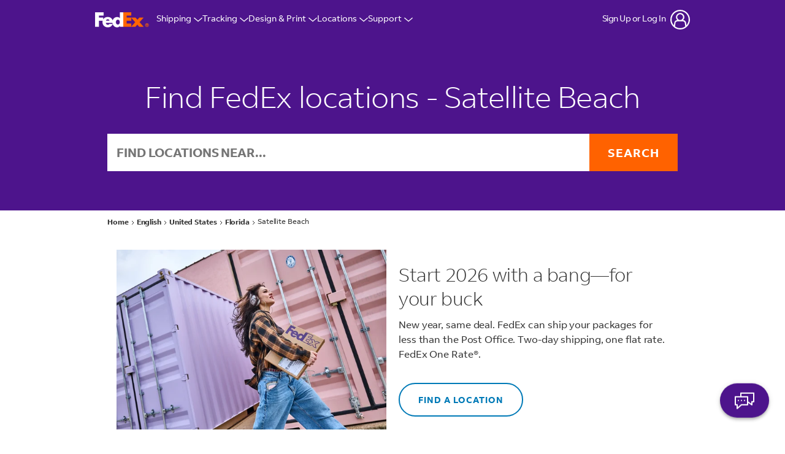

--- FILE ---
content_type: application/x-javascript
request_url: https://assets.adobedtm.com/launch-EN3932511771fb4e5e9dd852ae89372b59.min.js
body_size: 117727
content:
// For license information, see `https://assets.adobedtm.com/launch-EN3932511771fb4e5e9dd852ae89372b59.js`.
window._satellite=window._satellite||{},window._satellite.container={buildInfo:{minified:!0,buildDate:"2025-08-25T13:53:27Z",turbineBuildDate:"2024-08-22T17:32:44Z",turbineVersion:"28.0.0"},environment:{id:"EN3932511771fb4e5e9dd852ae89372b59",stage:"production"},dataElements:{"gTag:btnOrangeAWPageListMapping":{defaultValue:"",modulePath:"core/src/lib/dataElements/customCode.js",settings:{source:function(){return{signUpContinueButton:"AW-863238793/SpG1CPrq3NwBEIn1z5sD",submitPinButton:"AW-863238793/np2DCK7--NwBEIn1z5sD"}}}},"fbq:enabledPageListByTrack":{modulePath:"core/src/lib/dataElements/customCode.js",settings:{source:function(){var e=window.location.href.replace(/^.*\/\/[^\/]+/,""),t={"/en-us/open-account/em15692213.html":"Contact","/en-us/open-account/ag13398602.html":"Contact","/register/#/contact?locale=en-us":"AddToCart","/register/#/login":"FindLocation","/register/#/create-shipping-account/account-type":"ViewContent","/register/#/create-shipping-account/credit-card/details":"Lead","/register/#/confirmation":"CompleteRegistration","/en-us/discount-programs/DT/ag13398602.html":"PageView","/en-us/discount-programs/DT/em15692213.html":"PageView","/en-us/shipping/office-depot-officemax.html":"AddToCart"};return _fdx.pageFlag(t,e)}}},"twitter:PageListMapping":{modulePath:"core/src/lib/dataElements/customCode.js",settings:{source:function(){return["office.fedex.com/","office.fedex.com/default/flyers.html","office.fedex.com/default/architecture-construction-engineering.html","office.fedex.com/default/manuals.html","office.fedex.com/default/indoor-banners.html","office.fedex.com/default/presentations.html","office.fedex.com/default/business-cards","office.fedex.com/default/postcards.html","office.fedex.com/default/invitations-quick.html","office.fedex.com/default/posters.html","office.fedex.com/default/brochures.html","local.fedex.com/en-us","office.fedex.com/default/online-notary","office.fedex.com/default/new-print-products","office.fedex.com/default/small-medium-business-offers","office.fedex.com/default/canva","fedex.com/en-us/printing/business-solutions.html","pages.message.fedex.com/fxo_leads_registration/","office.fedex.com/default/configurator/index/index","office.fedex.com/default/checkout/cart/","office.fedex.com/default/checkout#shipping","office.fedex.com/default/checkout#step_code","office.fedex.com/default/checkout#payment"]}}},"DC:enabledPageList":{modulePath:"core/src/lib/dataElements/customCode.js",settings:{source:function(){return["/en-us/open-account/em15692213.html?locale=en_us","/en-us/open-account/ag13398602.html?locale=en_us","/register/#/contact?locale=en_US&pagename=fedex/apps/wreg/contact-details","/register/#/create-shipping-account/account-type?locale=en_US&pagename=fedex/apps/wreg/account-type","/register/#/login?locale=en_US&pagename=fedex/apps/wreg/login-details","/register/#/confirmation?locale=en_US&pagename=fedex/apps/wreg/confirmation","/register/#/create-shipping-account/credit-card/details?locale=en_US&pagename=fedex/apps/wreg/credit-card","/en-us/discount-programs/DT/ag13398602.html?locale=en_us","/en-us/discount-programs/DT/em15692213.html?locale=en_us","/register/#/contact?locale=fr_CA&pagename=fedex/apps/wreg/contact-details","/register/#/contact?locale=en_CA&pagename=fedex/apps/wreg/contact-details"]}}},targetenabledUrlList:{defaultValue:"",modulePath:"core/src/lib/dataElements/customCode.js",settings:{source:function(){return["/online/rating.html"]}}},"va:disabledPageList":{defaultValue:"",storageDuration:"pageview",modulePath:"core/src/lib/dataElements/customCode.js",settings:{source:function(){return["/customer-support.html","/contact-us.html","/id-id","/es-us/","/fr-mq","/en-us/servicealert.html","/quick-help","/da-dk/","/no-no/","/sv-se/","/fr-gp/","/fr-ht/","/vi-vn/","/ar-ae/","/office/samsung-repair.html","/space.html","/en-us/office/psg","/en-us/trust-center","/en-us/create-account.html","/en-us/discount-programs","/en-us/ecommerce","/en-us/small-business","/small-business.html","/en-gb/","/en-ie/","/en-dk/","/en-no/","/en-se/","/en-nl/","/nl-nl/","/en-fr/","/fr-fr/","/en-it/","/it-it/","/en-be/","/fr-be/","/nl-be/","/en-es/","/es-es/","/en-at/","/en-de/","/de-de/","/en-pl/","/pl-pl/"]}}},"content:deviceType":{defaultValue:"",storageDuration:"pageview",modulePath:"core/src/lib/dataElements/customCode.js",settings:{source:function(){var e="";return window.matchMedia("(min-width: 993px)").matches&&(e="desktop"),window.matchMedia("(max-width: 992px)").matches&&(e="tablet"),window.matchMedia("(max-width: 767px)").matches&&(e="mobile"),e}}},verizonBtnClickMapping:{modulePath:"core/src/lib/dataElements/customCode.js",settings:{source:function(){return{"Form|EN-Freight Quote-No-Account":[10145672,"FedEx_Heavyweight_Freight_Quote_Button_EN"],"Form|FR-Freight Quote-No-Account":[10145683,"FedEx_Heavyweight_Freight_Quote_Button_FR"],"Form|FR-Freight Quote":[10145683,"FedEx_Heavyweight_Freight_Quote_Button_FR"],"Form|Freight Quote with Account":[10145672,"FedEx_Heavyweight_Freight_Quote_Button_EN"],"Form|Beyond the Buy Button-FR":[10147630,"FedEx_eCommerce_GET NOW Button_FR"],"Form|Beyond the Buy Button":[10147629,"FedEx_eCommerce_GET NOW Button_EN"],"link|Start your quote":[10149629,"FedEx_Heavyweight_Button_NoAcc_EN"],"link|Commencez votre estimation":[10149630,"FedEx_Heavyweight_Button_NoAcc_FR"],"hero|FIND A JOB":[10158200,"Recruitment_SearchButton_EN"],"hero|TROUVER UN EMPLOI":[10158201,"Recruitment_SearchButton_FR"],"link|REQUEST A CONSULTATION-FR":[10160403,"Healtcare_ConsultButton_FR"],"link|REQUEST A CONSULTATION":[10160401,"Healthcare_ConsultButton_EN"],"Form|Healthcare|Contact Us - CAFR":[10160492,"Healthcare_SubmitButton_FR"],"Form|Healthcare|Contact Us":[10160490,"Healthcare_SubmitButton_EN"]}}}},"gTag:ctaOrangeDCPageListMapping":{defaultValue:"",modulePath:"core/src/lib/dataElements/customCode.js",settings:{source:function(){return{"/en-ca/shipping-services/international-shipping.html":"DC-974714/fedex0/fedex0+standard","/fr-ca/shipping-services/international-shipping.html":"DC-974714/fedex0/fedex00+standard","/en-us/delivery-manager.html":"DC-4191263/fdmen0/fdmla000+standard","/en-us/printing/consumer-offers.html":"DC-4191263/consu0/fedex00+standard","/en-us/shipping/onsite/walgreens-package-pickup.html":"DC-4191263/walgr0/fedex00+standard"}}}},"aam:countryFlag":{defaultValue:"",storageDuration:"pageview",modulePath:"core/src/lib/dataElements/customCode.js",settings:{source:function(){var e=_satellite.getVar("aam:countries"),t=_satellite.getVar("content:countryCode"),n=void 0!==t&&""!==t?t:"";return""!==n&&e.indexOf(n)>-1}}},"aam:regionFlag":{defaultValue:"",storageDuration:"pageview",modulePath:"core/src/lib/dataElements/customCode.js",settings:{source:function(){var e=_satellite.getVar("aam:regions"),t=_satellite.getVar("content:region"),n=void 0!==t&&""!==t?t:"";return""!=n&&e.indexOf(n)>-1}}},"gTag:AWPageListMapping":{modulePath:"core/src/lib/dataElements/customCode.js",settings:{source:function(){return["office.fedex.com/","office.fedex.com/default/flyers.html","office.fedex.com/default/architecture-construction-engineering.html","office.fedex.com/default/manuals.html","office.fedex.com/default/indoor-banners.html","office.fedex.com/default/presentations.html","office.fedex.com/default/business-cards","office.fedex.com/default/postcards.html","office.fedex.com/default/invitations-quick.html","office.fedex.com/default/posters.html","office.fedex.com/default/brochures.html","local.fedex.com/en-us","office.fedex.com/default/online-notary","office.fedex.com/default/new-print-products","office.fedex.com/default/small-medium-business-offers","office.fedex.com/default/canva","fedex.com/en-us/printing/business-solutions.html","pages.message.fedex.com/fxo_leads_registration/","office.fedex.com/default/configurator/index/index","office.fedex.com/default/checkout/cart/","office.fedex.com/default/checkout#shipping","office.fedex.com/default/checkout#step_code","office.fedex.com/default/checkout#payment"]}}},intcmp:{defaultValue:"",storageDuration:"session",modulePath:"core/src/lib/dataElements/queryStringParameter.js",settings:{name:"intcmp",caseInsensitive:!0}},AWMappingURLevent:{modulePath:"core/src/lib/dataElements/customCode.js",settings:{source:function(){return{"/en-us/small-business/grant-contest/2021-winners/sustainable-futures.html":"iYJMCMaq0pADEIn1z5sD","/fr-ca/shipping-services/international.html":"PWDHCOHq88oDEMXK7OwD","/en-ca/shipping-services/international.html":"x2NhCNy8o8sDEMXK7OwD"}}}},dotTagPixelMapping:{defaultValue:"",storageDuration:"pageview",modulePath:"core/src/lib/dataElements/customCode.js",settings:{source:function(){return{"/en-us/possibilities.html":"10006458","/en-us/holiday/consumer-shipping-delivery-guide.html":"10006458","/en-ca/shipping-services/international-shipping.html":"10092907","/fr-ca/shipping-services/international-shipping.html":"10092907","/en-us/holiday.html":"10006458","/en-us/coupon-offers/ground.html":"10142227","/en-us/shipping/onsite/walgreens-package-pickup.html":"10142227","/en-us/healthcare/vaccine-shipping.html":"10142227","/en-us/ecommerce/offer-store-pickup-at-checkout.html":"10142227","/en-ca/shipping-tools/freight-quote-no-account.html":"10145670","/en-ca/shipping-tools/freight-quote.html":"10149609","/en-ca/shipping-services/express-freight.html":"10145673","/fr-ca/shipping-tools/freight-quote-no-account.html":"10145682","/fr-ca/shipping-tools/freight-quote.html":"10149610","/fr-ca/shipping-services/express-freight.html":"10145684","/en-ca/small-business/ecommerce-solutions.html":"10147631","/fr-ca/small-business/ecommerce-solutions.html":"10147632","/en-ca/small-business.html":"10147633","/fr-ca/small-business.html":"10147634","/en-ca/shipping-services/express-freight/international-air-freight-quote.html":"10149505","/fr-ca/shipping-services/express-freight/international-air-freight-quote.html":"10149506","/en-ca/careers.html":"10158193","/fr-ca/careers.html":"10158194"}}}},"consent:essential":{modulePath:"core/src/lib/dataElements/customCode.js",settings:{source:function(){return _satellite.getVar("UC:essential")}}},"fbq:enabledMappingOpenAccount":{modulePath:"core/src/lib/dataElements/customCode.js",settings:{source:function(){return["/en-jm/open-account.html","/en-tt/open-account.html","/en-bs/open-account.html","/en-bm/open-account.html","/en-tc/open-account.html","/en-bb/open-account.html","/en-ky/open-account.html","/en-vg/open-account.html","/en-vi/open-account.html","/en-kn/open-account.html","/en-br/shipping/domestic-service.html","/pt-br/shipping/domestic-service.html","/en-us/shipping/office-depot-officemax.html"]}}},"gTag:btnAWPageListMapping":{defaultValue:"",modulePath:"core/src/lib/dataElements/customCode.js",settings:{source:function(){return{"/en-us/shipping/returns/business.html":"AW-863238793/af5UCNST3bkBEIn1z5sD","/en-us/printing/design-services.html":"AW-863238793/E68LCLyFvNABEIn1z5sD","/en-us/printing/small-medium-business-offers.html":"AW-863238793/3z1DCL3l89ABEIn1z5sD","/en-us/coupon-offers/ground.html":"AW-863238793/oNjiCP2LheIBEIn1z5sD","/en-us/shipping/onsite/dollar-general-pick-up-drop-off-package.html":"AW-863238793/6Ge7CJ-A7-EBEIn1z5sD","/en-in/shipping/industry-solutions/healthcare/contact-us.html":"AW-673681829/2YT3CM_B5s4BEKWjnsEC","/en-ca/small-business/ecommerce-solutions.html":"AW-1033577797/XPsJCITyp_MCEMXK7OwD","/fr-ca/small-business/ecommerce-solutions.html":"AW-1033577797/2Fo1CKLUp_QCEMXK7OwD","/en-ca/ecommerce-shipping/support-for-your-customers.html":"AW-1033577797/9JPYCLfUl_wCEMXK7OwD","/fr-ca/ecommerce-shipping/support-for-your-customers.html":"AW-1033577797/JCrjCIe5mfwCEMXK7OwD","/en-ca/manage-my-deliveries.html":"AW-1033577797/M-0bCJXP8PsCEMXK7OwD","/fr-ca/manage-my-deliveries.html":"AW-1033577797/CsQzCNnp8PsCEMXK7OwD","/en-us/small-business/grant-contest.html":"AW-863238793/R_lUCIDbpfMCEIn1z5sD","/en-us/small-business/grant-contest/2021-winners/sustainable-futures.html":"AW-863238793/iYJMCMaq0pADEIn1z5sD","/en-us/shipping/office-depot-officemax.html":"AW-863238793/86zUCODmksoDEIn1z5sD"}}}},DCFloodLightMappingHashORD:{modulePath:"core/src/lib/dataElements/customCode.js",settings:{source:function(){var e=window.location.href.replace(/^.*\/\/[^\/]+/,""),t=_satellite.getVar("DCFloodLightMappingURLHashORD");"undefined"==typeof _fdx&&_satellite.getVar("_fdxUtil");var n=_satellite.getVar("content:locale")?"?locale="+_satellite.getVar("content:locale"):"",s=-1!==e.indexOf("/register/#")?"&pagename="+_satellite.getVar("content:page name"):"",r=1e13*(Math.random()+"");return 1==_fdx.pageFlag(t,e+n+s)?r:""}}},"SnapChat:enabledPageList":{modulePath:"core/src/lib/dataElements/customCode.js",settings:{source:function(){var e=window.location.href.replace(/^.*\/\/[^\/]+/,""),t={"/register/#/create-shipping-account/account-type":"ADD_CART","/register/#/create-shipping-account/credit-card/details":"ADD_BILLING","/register/#/confirmation":"SIGN_UP"};return _fdx.pageFlag(t,e)}}},"search:term":{defaultValue:"",storageDuration:"pageview",modulePath:"core/src/lib/dataElements/queryStringParameter.js",settings:{name:"q",caseInsensitive:!0}},"AW:ConversionGlobalSiteTag":{storageDuration:"pageview",modulePath:"core/src/lib/dataElements/customCode.js",settings:{source:function(){var e=window.location.href.replace(/^.*\/\/[^\/]+/,""),t={"/en-ca/shipping-services/freight/ltl.html":"AW-1033577797","/fr-ca/shipping-services/freight/ltl.html":"AW-1033577797","/fr-ca/shipping-services/international.html":"AW-1033577797","/en-ca/shipping-services/international.html":"AW-1033577797","/en-ca/small-business.html":"AW-833680606","/fr-ca/small-business.html":"AW-833680606"};return _fdx.pageFlag(t,e)}}},"LinkedIn:enabledPageList":{modulePath:"core/src/lib/dataElements/customCode.js",settings:{source:function(){var e=window.location.href.replace(/^.*\/\/[^\/]+/,""),t=["/register/#/contact?locale=en_us","/register/#/create-shipping-account/account-type?locale=en_us","/register/#/login?locale=en_us","/register/#/confirmation?locale=en_us","/register/#/create-shipping-account/credit-card/details?locale=en_us"];return _fdx.pageFlag(t,e)}}},"fbq:enabledPageList":{modulePath:"core/src/lib/dataElements/customCode.js",settings:{source:function(){return["/en-us/open-account/em15692213.html","/en-us/open-account/ag13398602.html","/register/#/contact?locale=en_US","/register/#/login?locale=en_US","/register/#/create-shipping-account/account-type?locale=en_US","/register/#/create-shipping-account/credit-card/details?locale=en_US","/register/#/confirmation?locale=en_US","/en-us/discount-programs/DT/ag13398602.html","/en-us/discount-programs/DT/em15692213.html","/en-us/shipping/office-depot-officemax.html"]}}},DCFloodLightMappingURLCat:{modulePath:"core/src/lib/dataElements/customCode.js",settings:{source:function(){return{"/en-br/campaign/domestic-services.html":"br_fe00e","/pt-br/campaign/domestic-services.html":"br_fe00e","/en-us/small-business/grant-contest.html":"fy22s002","/en-us/small-business/grant-contest/2021-winners/sustainable-futures.html":"fy22s000","/en-us/discount-programs/DT/em15692213.html":"fy22s006","/en-us/open-account/em15692213.html":"fy22s0","/en-us/open-account/ag13398602.html":"fy22s00","/en-us/discount-programs/DT/ag13398602.html":"fy22s005","/en-au/shipping/services/international-connect-plus/contact.html":"fedex00h","/en-au/shipping/services/international-connect-plus.html":"fedex00f","/en-hk/shipping/services/international-connect-plus/contact.html":"fedex00t","/en-hk/shipping/services/international-connect-plus.html":"fedex00r","/ko-kr/shipping/services/international-connect-plus/contact.html":"fedex00f","/ko-kr/shipping/services/international-connect-plus.html":"fedex00d","/en-my/shipping/services/international-connect-plus/contact.html":"fedex00c","/en-my/shipping/services/international-connect-plus.html":"fedex00a","/en-sg/shipping/services/international-connect-plus/contact.html":"fedex00j","/en-sg/shipping/services/international-connect-plus.html":"fedex00h","/zh-tw/shipping/services/international-connect-plus/contact.html":"fedex007","/zh-tw/shipping/services/international-connect-plus.html":"fedex005","/th-th/shipping/services/international-connect-plus/contact.html":"fedex006","/th-th/shipping/services/international-connect-plus.html":"fedex008","/en-th/small-business.html":"fedex00a","/th-th/small-business/accelerating-digital/digitalize-customs-documents.html":"fedex009","/en-th/small-business/accelerating-digital/digitalize-customs-documents.html":"fedex00b","/th-th/small-business/connected-commerce/win-customer-experience-playbook.html":"fedex00","/en-th/small-business/connected-commerce/win-customer-experience-playbook.html":"fedex00c","/zh-tw/small-business/accelerating-digital/digitalize-customs-documents.html":"fedex00","/zh-tw/small-business/connected-commerce/win-customer-experience-playbook.html":"fedex00a","/en-sg/small-business/success-journey/small-businesses-taking-on-world.html":"fedex00l","/en-ph/small-business/success-journey/small-businesses-taking-on-world.html":"fedex00a","/en-ph/small-business/connected-commerce/win-customer-experience-playbook.html":"fedex00b","/en-my/small-business/success-journey/small-businesses-taking-on-world.html":"fedex00f","/ko-kr/small-business/accelerating-digital/digitalize-customs-documents.html":"fedex00h","/ko-kr/small-business/connected-commerce/win-customer-experience-playbook.html":"fedex00i","/ja-jp/small-business/accelerating-digital/digitalize-customs-documents.html":"fedex00a","/ja-jp/small-business/connected-commerce/win-customer-experience-playbook.html":"fedex00b","/zh-hk/small-business/accelerating-digital/digitalize-customs-documents.html":"fedex00v","/en-hk/small-business/accelerating-digital/digitalize-customs-documents.html":"fedex00x","/zh-hk/small-business/connected-commerce/win-customer-experience-playbook.html":"fedex00w","/en-hk/small-business/connected-commerce/win-customer-experience-playbook.html":"fedex00y","/en-au/campaign/tt.html":"fedex00l","/en-au/small-business/success-journey/small-businesses-taking-on-world.html":"fedex00j","/en-au/small-business/connected-commerce/win-customer-experience-playbook.html":"fedex00k","/en-au/campaign/edm/terms1.html":"fedex00m","/register?locale=en-ca&enrollmentid=jf18154748":"fy22f0","/register?locale=fr-ca&enrollmentid=jf18154748":"fy22f00","/en-hk/shipping/fedex-rewards.html":"fedex007","/zh-hk/shipping/fedex-rewards.html":"fedex006","/en-hk/small-business/delighting-customers/rewards-programs-benefits.html":"fedex00p","/zh-hk/small-business/delighting-customers/rewards-programs-benefits.html":"fedex00q","/en-au/shipping/fedex-rewards.html":"fedex002","/en-au/shipping-tools/online-shipping.html":"fedex002","/ko-kr/shipping-tools/online-shipping.html":"fedex002","/en-sg/shipping-tools/online-shipping.html":"fedex002","/zh-hk/shipping/fedex-rewards.html":"fedex006","/en-hk/shipping/fedex-rewards.html":"fedex007","/ja-jp/shipping/fedex-rewards.html":"fedex002","/ko-kr/shipping/fedex-rewards.html":"fedex001","/en-sg/shipping/fedex-rewards.html":"fedex002","/zh-tw/shipping/fedex-rewards.html":"fedex002","/en-my/shipping/fedex-rewards.html":"fedex002","/en-nz/shipping/fedex-rewards.html":"fedex002","/en-ph/shipping/fedex-rewards.html":"fedex002","/th-th/shipping/fedex-rewards.html":"fedex002","/zh-cn/shipping/fedex-rewards.html":"fedex0","/en-id/shipping/fedex-rewards.html":"fedex000","/id-id/shipping/fedex-rewards.html":"fedex001","/en-vn/shipping/fedex-rewards.html":"fedex000","/vi-vn/shipping/fedex-rewards.html":"fedex001","/en-au/home.html":"fedex001","/zh-cn/home.html":"fedex004","/id-id/home.html":"fedex005","/ja-jp/home.html":"fedex005","/en-my/home.html":"fedex001","/en-nz/home.html":"fedex002","/en-ph/home.html":"fedex001","/zh-tw/home.html":"fedex005","/en-th/home.html":"fedex007","/th-th/home.html":"fedex006","/vi-vn/home.html":"fedex005","/en-au/small-business/delighting-customers/rewards-programs-benefits.html":"fedex009","/zh-cn/small-business/delighting-customers/rewards-programs-benefits.html":"fedex000","/en-hk/small-business/delighting-customers/rewards-programs-benefits.html":"fedex00p","/zh-hk/small-business/delighting-customers/rewards-programs-benefits.html":"fedex00q","/en-id/small-business/delighting-customers/rewards-programs-benefits.html":"fedex0","/id-id/small-business/delighting-customers/rewards-programs-benefits.html":"fedex00","/ja-jp/small-business/delighting-customers/rewards-programs-benefits.html":"fedex00-","/ko-kr/small-business/delighting-customers/rewards-programs-benefits.html":"fedex00c","/en-my/small-business/delighting-customers/rewards-programs-benefits.html":"fedex004","/en-nz/small-business/delighting-customers/rewards-programs-benefits.html":"fedex004","/en-ph/small-business/delighting-customers/rewards-programs-benefits.html":"fedex004","/en-sg/small-business/delighting-customers/rewards-programs-benefits.html":"fedex00a","/zh-tw/small-business/delighting-customers/rewards-programs-benefits.html":"fedex004","/th-th/small-business/delighting-customers/rewards-programs-benefits.html":"fedex004","/en-vn/small-business/delighting-customers/rewards-programs-benefits.html":"fedex0","/vi-vn/small-business/delighting-customers/rewards-programs-benefits.html":"fedex00","/en-au/small-business/accelerating-digital/digitalize-customs-documents.html":"fedex00c","/en-au/small-business/success-journey/facts-benefits-grants.html":"fedex00a","/en-au/small-business/accelerating-digital/opportunities-for-ecommerce-business.html":"fedex00d","/en-au/small-business/adapt-innovate/sustainable-supply-chain.html":"fedex00e","/en-au/small-business/streamline-operations/tips-for-efficient-effective-shipping.html":"fedex00b","/en-my/small-business/accelerating-digital/digitalize-customs-documents.html":"fedex008","/en-my/small-business/success-journey/facts-benefits-grants.html":"fedex006","/en-my/small-business/accelerating-digital/opportunities-for-ecommerce-business.html":"fedex009","/en-my/small-business/adapt-innovate/sustainable-supply-chain.html":"fedex00-","/en-my/small-business/streamline-operations/tips-for-efficient-effective-shipping.html":"fedex007","/en-my/small-business.html#Tab-3":"fedex005","/en-ph/small-business/accelerating-digital/digitalize-customs-documents.html":"fedex008","/en-ph/small-business/success-journey/facts-benefits-grants.html":"fedex006","/en-ph/small-business/accelerating-digital/opportunities-for-ecommerce-business.html":"fedex009","/en-ph/small-business/adapt-innovate/sustainable-supply-chain.html":"fedex00-","/en-ph/small-business/streamline-operations/tips-for-efficient-effective-shipping.html":"fedex007","/en-sg/small-business/accelerating-digital/digitalize-customs-documents.html":"fedex00e","/en-sg/small-business/success-journey/facts-benefits-grants.html":"fedex00c","/en-sg/small-business/accelerating-digital/opportunities-for-ecommerce-business.html":"fedex00f","/en-sg/small-business/adapt-innovate/sustainable-supply-chain.html":"fedex00g","/en-sg/small-business/streamline-operations/tips-for-efficient-effective-shipping.html":"fedex00d","/th-th/small-business/accelerating-digital/digitalize-customs-documents.html":"fedex009","/th-th/small-business/connected-commerce/win-customer-experience-playbook.html":"fedex00-","/zh-tw/small-business/accelerating-digital/digitalize-customs-documents.html":"fedex00-","/zh-tw/small-business/connected-commerce/win-customer-experience-playbook.html":"fedex00a","/en-sg/small-business/success-journey/small-businesses-taking-on-world.html":"fedex00l","/en-ph/small-business/success-journey/small-businesses-taking-on-world.html":"fedex00a","/en-ph/small-business/connected-commerce/win-customer-experience-playbook.html":"fedex00b","/en-my/small-business/success-journey/small-businesses-taking-on-world.html":"fedex00f","/ko-kr/small-business/accelerating-digital/digitalize-customs-documents.html":"fedex00h","/ko-kr/small-business/connected-commerce/win-customer-experience-playbook.html":"fedex00i","/ja-jp/small-business/accelerating-digital/digitalize-customs-documents.html":"fedex00a","/ja-jp/small-business/connected-commerce/win-customer-experience-playbook.html":"fedex00b","/zh-hk/small-business/accelerating-digital/digitalize-customs-documents.html":"fedex00v","/en-hk/small-business/accelerating-digital/digitalize-customs-documents.html":"fedex00x","/zh-hk/small-business/connected-commerce/win-customer-experience-playbook.html":"fedex00w","/en-hk/small-business/connected-commerce/win-customer-experience-playbook.html":"fedex00y","/zh-cn/small-business/success-journey/small-businesses-taking-on-world.html":"fedex001","/zh-cn/small-business/accelerating-digital/digitalize-customs-documents.html":"fedex003","/zh-cn/small-business/connected-commerce/win-customer-experience-playbook.html":"fedex004","/en-au/small-business/success-journey/small-businesses-taking-on-world.html":"fedex00j","/en-au/small-business/connected-commerce/win-customer-experience-playbook.html":"fedex00k","/ja-jp/small-business/success-journey/small-businesses-taking-on-world.html":"fedex00","/ja-jp/small-business/success-journey/facts-benefits-grants.html":"fedex001","/ja-jp/small-business/success-journey/growth-benefits-grants.html":"fedex002","/en-au/small-business/success-journey/facts-benefits-grants.html":"fedex0","/en-au/small-business/success-journey/growth-benefits-grants.html":"fedex00","/zh-cn/small-business/success-journey/facts-benefits-grants.html":"fedex00","/zh-cn/small-business/success-journey/growth-benefits-grants.html":"fedex001","/en-hk/small-business/success-journey/small-businesses-taking-on-world.html":"fedex0","/zh-hk/small-business/success-journey/small-businesses-taking-on-world.html":"fedex00","/en-hk/small-business/success-journey/facts-benefits-grants.html":"fedex000","/zh-hk/small-business/success-journey/facts-benefits-grants.html":"fedex001","/en-hk/small-business/success-journey/growth-benefits-grants.html":"fedex003","/zh-hk/small-business/success-journey/growth-benefits-grants.html":"fedex002","/id-id/small-business/success-journey/small-businesses-taking-on-world.html":"fedex00","/id-id/small-business/success-journey/facts-benefits-grants.html":"fedex001","/id-id/small-business/success-journey/growth-benefits-grants.html":"fedex002","/ko-kr/small-business/success-journey/small-businesses-taking-on-world.html":"fedex00","/ko-kr/small-business/success-journey/facts-benefits-grants.html":"fedex001","/ko-kr/small-business/success-journey/growth-benefits-grants.html":"fedex002","/en-my/small-business/success-journey/facts-benefits-grants.html":"fedex0","/en-my/small-business/success-journey/growth-benefits-grants.html":"fedex00","/en-nz/small-business/success-journey/small-businesses-taking-on-world.html":"fedex0","/en-nz/small-business/success-journey/facts-benefits-grants.html":"fedex00","/en-nz/small-business/success-journey/growth-benefits-grants.html":"fedex000","/en-ph/small-business/success-journey/facts-benefits-grants.html":"fedex0","/en-ph/small-business/success-journey/growth-benefits-grants.html":"fedex00","/en-sg/small-business/success-journey/facts-benefits-grants.html":"fedex0","/en-sg/small-business/success-journey/growth-benefits-grants.html":"fedex00","/zh-tw/small-business/success-journey/small-businesses-taking-on-world.html":"fedex00","/zh-tw/small-business/success-journey/facts-benefits-grants.html":"fedex000","/zh-tw/small-business/success-journey/growth-benefits-grants.html":"fedex002","/th-th/small-business/success-journey/small-businesses-taking-on-world.html":"fedex00","/th-th/small-business/success-journey/facts-benefits-grants.html":"fedex001","/th-th/small-business/success-journey/growth-benefits-grants.html":"fedex002","/vi-vn/small-business/success-journey/small-businesses-taking-on-world.html":"fedex00","/vi-vn/small-business/success-journey/facts-benefits-grants.html":"fedex001","/vi-vn/small-business/success-journey/growth-benefits-grants.html":"fedex002","/en-au/small-business/success-journey.html":"fedex000","/zh-cn/small-business/success-journey.html":"fedex003","/en-hk/small-business/success-journey.html":"fedex004","/zh-hk/small-business/success-journey.html":"fedex005","/id-id/small-business/success-journey.html":"fedex004","/ja-jp/small-business/success-journey.html":"fedex004","/ko-kr/small-business/success-journey.html":"fedex004","/en-my/small-business/success-journey.html":"fedex000","/en-nz/small-business/success-journey.html":"fedex001","/en-ph/small-business/success-journey.html":"fedex000","/en-sg/small-business/success-journey.html":"fedex000","/zh-tw/small-business/success-journey.html":"fedex004","/th-th/small-business/success-journey.html":"fedex004","/vi-vn/small-business/success-journey.html":"fedex004","au/healthcare/":"fedex006","el.fedex.com/en-gb/home.html":"fedex007","/en-au/open-account/corporate.html":"fedex000","/en-au/open-account/personal.html":"fedex001","/en-au/open-account.html":"fedex00","/en-au/shipping.html":"fedex005","/en-au/small-business.html":"fedex0","/en-au/shipping/services/tnt-special-services.html":"fedex004","/zh-hk/open-account/corporate.html":"fedex002","/en-hk/open-account/corporate.html":"fedex003","/zh-hk/open-account/personal.html":"fedex004","/en-hk/open-account/personal.html":"fedex005","/zh-hk/open-account.html":"fedex000","/en-hk/open-account.html":"fedex001","/zh-hk/small-business.html":"fedex0","/en-hk/small-business.html":"fedex00","/ja-jp/open-account/corporate.html":"fedex000","/ja-jp/open-account/personal.html":"fedex001","/ja-jp/open-account.html":"fedex00","/ja-jp/small-business.html":"fedex0","/ko-kr/open-account/personal.html":"fedex000","/ko-kr/open-account.html":"fedex00","/ko-kr/small-business.html":"fedex0","sg/healthcare/":"fedex009","el.fedex.com/en-sg/home.html":"fedex00-","/en-sg/open-account/corporate.html":"fedex000","/en-sg/open-account/personal.html":"fedex001","/en-sg/open-account.html":"fedex00","/en-sg/shipping.html":"fedex008","/en-sg/small-business.html":"fedex0","/en-sg/shipping/services/tnt-special-services.html":"fedex007","/zh-tw/open-account/corporate.html":"fedex000","/zh-tw/open-account/personal.html":"fedex001","/zh-tw/open-account.html":"fedex00","/zh-tw/small-business.html":"fedex0","/en-my/open-account/corporate.html":"fedex000","/en-my/open-account/personal.html":"fedex001","/en-my/open-account.html":"fedex00","/en-my/small-business.html":"fedex0","/en-nz/open-account/corporate.html":"fedex000","/en-nz/open-account/personal.html":"fedex001","/en-nz/open-account.html":"fedex00","/en-nz/small-business.html":"fedex0","/en-ph/open-account/corporate.html":"fedex000","/en-ph/open-account/personal.html":"fedex001","/en-ph/open-account.html":"fedex00","/en-ph/small-business.html":"fedex0","/th-th/open-account/corporate.html":"fedex000","/th-th/open-account/personal.html":"fedex001","/th-th/open-account.html":"fedex00","/th-th/small-business.html":"fedex0","/en-sg/small-business.html#Tab-3":"fedex00b","/en-au/small-business.html#Tab-3":"fedex00-","/en-ph/small-business.html#Tab-3":"fedex005","/en-au/shipping/services/international-connect-plus/contact.html":"fedex00h","/en-au/shipping/services/international-connect-plus.html":"fedex00f","/en-hk/shipping/services/international-connect-plus/contact.html":"fedex00t","/en-hk/shipping/services/international-connect-plus.html":"fedex00r","/ko-kr/shipping/services/international-connect-plus/contact.html":"fedex00f","/ko-kr/shipping/services/international-connect-plus.html":"fedex00d","/en-my/shipping/services/international-connect-plus/contact.html":"fedex00c","/en-my/shipping/services/international-connect-plus.html":"fedex00a","/en-sg/shipping/services/international-connect-plus/contact.html":"fedex00j","/en-sg/shipping/services/international-connect-plus.html":"fedex00h","/zh-tw/shipping/services/international-connect-plus/contact.html":"fedex007","/zh-tw/shipping/services/international-connect-plus.html":"fedex005","/th-th/shipping/services/international-connect-plus/contact.html":"fedex006","/th-th/shipping/services/international-connect-plus.html":"fedex008","/en-th/small-business.html":"fedex00a","/en-th/small-business/accelerating-digital/digitalize-customs-documents.html":"fedex00b","/en-th/small-business/connected-commerce/win-customer-experience-playbook.html":"fedex00c","/zh-cn/small-business.html":"fedex002","/en-au/campaign/tt.html":"fedex00l","/en-au/campaign/edm/terms1.html":"fedex00m","/en-jp/small-business/success-journey/small-businesses-taking-on-world.html":"fedex0","/en-jp/small-business/success-journey/facts-benefits-grants.html":"fedex000","/en-jp/small-business/success-journey/growth-benefits-grants.html":"fedex003",
"/en-cn/small-business/success-journey/small-businesses-taking-on-world.html":"fedex0","/en-cn/small-business/success-journey/facts-benefits-grants.html":"fedex000","/en-cn/small-business/success-journey/growth-benefits-grants.html":"fedex002","/en-in/shipping/small-business.html":"fedex0","/en-id/small-business/success-journey/small-businesses-taking-on-world.html":"fedex0","/en-id/small-business/success-journey/facts-benefits-grants.html":"fedex000","/en-id/small-business/success-journey/growth-benefits-grants.html":"fedex003","/en-kr/small-business/success-journey/small-businesses-taking-on-world.html":"fedex0","/en-kr/small-business/success-journey/facts-benefits-grants.html":"fedex000","/en-kr/small-business/success-journey/growth-benefits-grants.html":"fedex003","/en-tw/small-business/success-journey/small-businesses-taking-on-world.html":"fedex0","/en-tw/small-business/success-journey/facts-benefits-grants.html":"fedex001","/en-tw/small-business/success-journey/growth-benefits-grants.html":"fedex003","/en-th/small-business/success-journey/small-businesses-taking-on-world.html":"fedex0","/en-th/small-business/success-journey/facts-benefits-grants.html":"fedex000","/en-th/small-business/success-journey/growth-benefits-grants.html":"fedex003","/en-vn/small-business/success-journey/small-businesses-taking-on-world.html":"fedex0","/en-vn/small-business/success-journey/facts-benefits-grants.html":"fedex000","/en-vn/small-business/success-journey/growth-benefits-grants.html":"fedex003","/en-au/shipping/industry-solutions/ecommerce.html":"fedex003","/en-au/new-customer.html":"fedex002","/en-au/sustainability/reports.html":"fedex004","/zh-cn/shipping/industry-solutions/ecommerce.html":"fedex006","/zh-cn/new-customer.html":"fedex005","/en-hk/shipping/industry-solutions/ecommerce.html":"fedex008","/zh-hk/shipping/industry-solutions/ecommerce.html":"fedex009","/en-hk/new-customer.html":"fedex006","/zh-hk/new-customer.html":"fedex007","/en-hk/sustainability/reports.html":"fedex00-","/id-id/shipping/industry-solutions/ecommerce.html":"fedex007","/id-id/new-customer.html":"fedex006","/ja-jp/shipping/industry-solutions/ecommerce.html":"fedex007","/ja-jp/new-customer.html":"fedex006","/ko-kr/shipping/industry-solutions/ecommerce.html":"fedex006","/ko-kr/new-customer.html":"fedex005","/en-my/shipping/industry-solutions/ecommerce.html":"fedex003","/en-my/new-customer.html":"fedex002","/en-my/sustainability/reports.html":"fedex004","/en-nz/shipping/industry-solutions/ecommerce.html":"fedex004","/en-nz/new-customer.html":"fedex003","/en-nz/sustainability/reports.html":"fedex005","/en-ph/shipping/industry-solutions/ecommerce.html":"fedex003","/en-ph/new-customer.html":"fedex002","/en-ph/sustainability/reports.html":"fedex004","/en-sg/shipping/industry-solutions/ecommerce.html":"fedex002","/en-sg/new-customer.html":"fedex001","/en-sg/sustainability/reports.html":"fedex003","/zh-tw/shipping/industry-solutions/ecommerce.html":"fedex007","/zh-tw/new-customer.html":"fedex006","/en-th/shipping/industry-solutions/ecommerce.html":"fedex00a","/th-th/shipping/industry-solutions/ecommerce.html":"fedex00-","/en-th/new-customer.html":"fedex009","/th-th/new-customer.html":"fedex008","/en-th/small-business/success-journey.html":"fedex005","/en-th/sustainability/reports.html":"fedex00b","/vi-vn/shipping/industry-solutions/ecommerce.html":"fedex007","/vi-vn/new-customer.html":"fedex006"}}}},"va:caasDisabledCountryList":{defaultValue:"",storageDuration:"pageview",modulePath:"core/src/lib/dataElements/customCode.js",settings:{source:function(){var e=["vi_vn","es_us","id-id"],t=_fdx.pageFlag(e,_satellite.getVar("content:locale")),n=["/fedextrack/","/fedextracking/"],s=window.location.pathname,r=_fdx.pageFlag(n,s);return!t||!r}}},consent:{modulePath:"core/src/lib/dataElements/customCode.js",settings:{source:function(){var e=_satellite.getVar("content:region"),t=window.location.pathname.includes("global/choose-location.");t&&(e="eu");var n={c:{1:!0,2:"us"===e,3:"us"===e},ct:Date.now()};const s=new RegExp("(^| )_svs=([^;]+)"),r=document.cookie.match(s);return r&&!t&&(n=JSON.parse(decodeURIComponent(r[2]))),n.c}}},"gTag:btnDCPageListMapping":{defaultValue:"",modulePath:"core/src/lib/dataElements/customCode.js",settings:{source:function(){return{"/en-ca/shipping-services/international-shipping.html":["DC-974714/fedex0/fedex000+standard","DC-974714/fedex0/fedex002+standard","DC-974714/fedex0/fedex004+standard","DC-974714/fedex0/fedex006+standard"],"/fr-ca/shipping-services/international-shipping.html":["DC-974714/fedex0/fedex001+standard","DC-974714/fedex0/fedex003+standard","DC-974714/fedex0/fedex005+standard","DC-974714/fedex0/fedex007+standard"],"/en-hk/campaign/retailfreight.html":"DC-5667300/fy20_0/fedex003+standard","/zh-hk/campaign/retailfreight.html":"DC-5667300/fy20_0/fedex001+standard","/en-my/open-account/personal.html":"DC-9811313/invmedia/my_pe0+standard","/en-my/open-account/corporate.html":"DC-9811313/invmedia/my_co0+standard","/en-au/open-account/personal.html":"DC-9811313/invmedia/au_pe0+standard","/en-au/open-account/corporate.html":"DC-9811313/invmedia/au_co0+standard","/en-nz/open-account/personal.html":"DC-9811313/invmedia/nz_pe0+standard","/en-nz/open-account/corporate.html":"DC-9811313/invmedia/nz_co0+standard","/en-tw/open-account/personal/egui-form.html":"DC-9811313/invmedia/tw_pe0+standard","/zh-tw/open-account/personal/egui-form.html":"DC-9811313/invmedia/tw_pe0+standard","/en-tw/open-account/corporate.html":"DC-9811313/invmedia/tw_co0+standard","/zh-tw/open-account/corporate.html":"DC-9811313/invmedia/tw_co0+standard","/en-ph/open-account.html":["","DC-9811313/invmedia/ph_co0+standard","DC-9811313/invmedia/ph_pe0+standard"],"/register?locale=en-ca&enrollmentid=jf18154748":"DC-974714/fedex00/fy22f0+standard","/register?locale=fr-ca&enrollmentid=jf18154748":"DC-974714/fedex00/fy22f00+standard","/en-us/small-business/grant-contest.html":"DC-4191263/fedex00/fy22s002+standard","/en-us/small-business/grant-contest/2021-winners/sustainable-futures.html":"DC-4191263/fedex00/fy22s000+standard","/en-jm/open-account.html":["DC-2526289/butto0/cca_f0+standard","DC-2526289/butto0/cca_f000+standard","DC-2526289/butto0/cca_f00+standard"],"/en-tt/open-account.html":["DC-2526289/butto0/cca_f0+standard","DC-2526289/butto0/cca_f000+standard","DC-2526289/butto0/cca_f00+standard"],"/en-bs/open-account.html":["DC-2526289/butto0/cca_f0+standard","DC-2526289/butto0/cca_f000+standard","DC-2526289/butto0/cca_f00+standard"],"/en-bm/open-account.html":["DC-2526289/butto0/cca_f0+standard","DC-2526289/butto0/cca_f000+standard","DC-2526289/butto0/cca_f00+standard"],"/en-tc/open-account.html":["DC-2526289/butto0/cca_f0+standard","DC-2526289/butto0/cca_f000+standard","DC-2526289/butto0/cca_f00+standard"],"/en-bb/open-account.html":["DC-2526289/butto0/cca_f0+standard","DC-2526289/butto0/cca_f000+standard","DC-2526289/butto0/cca_f00+standard"],"/en-ky/open-account.html":["DC-2526289/butto0/cca_f0+standard","DC-2526289/butto0/cca_f000+standard","DC-2526289/butto0/cca_f00+standard"],"/en-vg/open-account.html":["DC-2526289/butto0/cca_f0+standard","DC-2526289/butto0/cca_f000+standard","DC-2526289/butto0/cca_f00+standard"],"/en-vi/open-account.html":["DC-2526289/butto0/cca_f0+standard","DC-2526289/butto0/cca_f000+standard","DC-2526289/butto0/cca_f00+standard"],"/en-kn/open-account.html":["DC-2526289/butto0/cca_f0+standard","DC-2526289/butto0/cca_f000+standard","DC-2526289/butto0/cca_f00+standard"],"/en-au/shipping/services/international-connect-plus/contact.html":"'DC-9929969/austr0/fedex00i+standard","/en-au/shipping/services/international-connect-plus.html":"DC-9929969/austr0/fedex00g+standard","/en-hk/shipping/services/international-connect-plus/contact.html":"DC-9929969/hongk0/fedex00u+standard","/en-hk/shipping/services/international-connect-plus.html":"DC-9929969/hongk0/fedex00s+standard","/ko-kr/shipping/services/international-connect-plus/contact.html":"DC-9929969/korea0/fedex00g+standard","/ko-kr/shipping/services/international-connect-plus.html":"DC-9929969/korea0/fedex00e+standard","/en-my/shipping/services/international-connect-plus/contact.html":"DC-9929969/malay0/fedex00d+standard","/en-my/shipping/services/international-connect-plus.html":"DC-9929969/malay0/fedex00b+standard","/en-sg/shipping/services/international-connect-plus/contact.html":"'DC-9929969/singa0/fedex00k+standard","/en-sg/shipping/services/international-connect-plus.html":"DC-9929969/singa0/fedex00i+standard","/zh-tw/shipping/services/international-connect-plus/contact.html":"DC-9929969/taiwa0/fedex008+standard","/zh-tw/shipping/services/international-connect-plus.html":"DC-9929969/taiwa0/fedex006+standard","/th-th/shipping/services/international-connect-plus/contact.html":"DC-9929969/thail0/fedex007+standard","/th-th/shipping/services/international-connect-plus.html":"DC-9929969/thail0/fedex005+standard","/en-ca/shipping-tools/freight-quote.html":"DC-974714/fedex000/getas0+standard","/fr-ca/shipping-tools/freight-quote.html":"DC-974714/fedex000/getas00+standard","/en-br/campaign/domestic-services.html":"DC-2526289/butto0/br_fe00+standard","/pt-br/campaign/domestic-services.html":"DC-2526289/butto0/br_fe00+standard"}}}},"click:blockList":{defaultValue:"",storageDuration:"pageview",modulePath:"core/src/lib/dataElements/customCode.js",settings:{source:function(){return["hold at location,false","international traffic in arms regulations,false","delivery on invoice acceptance,false","save dia return address,false","returns clearance,false","trk-landingpage1trackingnumberspresent","trk-summarypage-trackbtn","mtrk-detailpage-cdo-button","trk-landingpage-trackbtn","mtrk-detailpage-sendnotifycheckbox-current","trk-detailpage-sendnotifycheckbox-current","trk-trackbyreference-accountnumber","trk-detailpage-asscshipmenticon","mtrk-notificationpage","mtrk-trk-detailpage-sendnotifycheckbox-deliveryexception","trk-detailpage-sendnotifycheckbox-deliveryexception","trk-detailpage-sendnotifycheckbox-delivered","mtrk-detailpage-sendnotifycheckbox-delivered","mtrk-detailpage-sendnotifycheckbox-exception","trk-detailpage-sendnotifycheckbox-exception","trk-detailpage-actionbar-moreactions_header","trk-trackmodule-placard-pressed","mtrk-detailpage-scheduleddeliverydateicon","trk-detailpage-sendnotifycontinuebtn","trk-detailpage-sendnotifydeliveredstatusselected","mtrk-detailpage-sendnotifycontinuebtn","trk-detailpage-sendnotifyestdelupdatestatusselected","mtrk-detailpage-sendnotifydeliveredstatusselected","trk-detailpage-sendnotifycurrenrstatusselected","mtrk-detailpage-sendnotifycurrenrstatusselected","trk-trackmodule-watchlisttab","mtrk-detailpage-sendnotifyestdelupdatestatusselected","trk-detailpage-sendnotifyexceptionsstatusselected","mtrk-trackmodule-allshipmentstab","trk-detailpage-shipmentsnapshot-destination-help","trk-detailpage-timezonedropdown","mtrk-detailpage-sendnotifycheckbox-tendered","trk-detailpage-sendnotifycheckbox-tendered","mtrk-detailpage-sendnotifyexceptionsstatusselected","trk-trackbyreference-destinationcountry","mtrk-detailpage-shipdateicon","mtrk-trackmodule-watchlisttab","mtrk-detailpage-standardtransithelpicon","trk-trackbyreference-trackbtn","trk-detailpage-shipmentfacts-help-icon","trk-trackmodule-allshipmentstab","trk-trackbytcn-tcn-inputfield","mtrk-detailpage-opodpageview","trk-detailpage-savetracknumberchkbox-checked","trk-summarypage1trackingnumberspresent","mtrk-detailpage-travelhistory","mtrk-trackmodule-exceptionstab","mtrk-trackmodule-placard-pressed","trk-detailpage-travelhistory","trk-detailview-scrollinglist-placard-pressed","trk-trackmodule-watchlisttab","trk-trackmodule-exceptionstab","link click: addresscheck, true","getcustomizedviewsfromadmc","link click: addressresult, true","save as default return address,false","returns:saturday delivery allowed,false","hdr|tab|1|Shipping","hdr|tab|2|Tracking","hdr|tab|3|Printing Services","hdr|tab|4|Locations","hdr|tab|5|Support","hero|cube|RATE&SHIP","hero|cube|TRACK","hero|cube|LOCATIONS","home|Open A FedEx Account","tab|envelope|packages","tab|freight|shipping","tab|expedited|extra","tab|air|freight","trk-trackByTCN-TCN-InputField","trk-landingPage-promptToLoginforBOL","trk-landingPage-radioBtn-BillOfLading","trk-landingPage-radioBtn-ProofOfDelivery","trk-landingPage-radioBtn-FaxLetter","trk-landingPage-radioBtn-ViewPrintLetter","trk-trackByTCN-TrackBtn","trk-landingPage-mulitipleTrackingNumberLink","trk-landingPage-singleTrackingNumberLink","trk-landingPage-track-helpLink","hdr|Login"]}}},"content:locale":{defaultValue:"",storageDuration:"pageview",modulePath:"core/src/lib/dataElements/javascriptVariable.js",settings:{path:"FDX.DATALAYER.page.pageInfo.locale"}},"Content:FormName":{storageDuration:"pageview",modulePath:"core/src/lib/dataElements/javascriptVariable.js",settings:{path:"gdl.params.form.name"}},"consent:functional":{modulePath:"core/src/lib/dataElements/customCode.js",settings:{source:function(){return _satellite.getVar("UC:functional")}}},"gTag:VideoPlayIdList":{modulePath:"core/src/lib/dataElements/customCode.js",settings:{source:function(){return{sg:{"1648008546168499331":"DC-2290794/campa0/fedex000+standard","1648008547128038436":"DC-2290794/campa0/fedex001+standard","1648282229538662147":"DC-2290794/campa0/fedex002+standard"},kr:{"1648008545608591718":"DC-8358006/invmedia/fedex00r+standard","1648008505292991266":"DC-8358006/invmedia/fedex00s+standard","1650185708406445585":"DC-8358006/invmedia/fedex00t+standard"},tw:{"1648008470903760640":"DC-5653020/fy20a0/fy20_001+standard","1648008494432891250":"DC-5653020/fy20a0/fy20_002+standard","1650185708406445585":"DC-5653020/fy20a0/fy20_003+standard"}}}}},"va:enabledCountryListNew":{defaultValue:"",storageDuration:"pageview",modulePath:"core/src/lib/dataElements/customCode.js",settings:{source:function(){return["jp","id","cn","ca","sg","au","ph","nz","vn","my","in","hk","tw","kr","th","ch","ae","za"]}}},"content:countryCode":{defaultValue:"",storageDuration:"pageview",modulePath:"core/src/lib/dataElements/javascriptVariable.js",settings:{path:"FDX.DATALAYER.page.pageInfo.country"}},"event:vaClick":{defaultValue:"",storageDuration:"pageview",modulePath:"core/src/lib/dataElements/javascriptVariable.js",settings:{path:"FDX.DATALAYER.VA.status"}},"content:Delayed Page Type":{defaultValue:"normal",storageDuration:"pageview",modulePath:"core/src/lib/dataElements/javascriptVariable.js",settings:{path:"FDX.DATALAYER.page.pageInfo.delayType"}},"dotTag:enabledPageList":{defaultValue:"",storageDuration:"pageview",modulePath:"core/src/lib/dataElements/customCode.js",settings:{source:function(){return{"/en-us/possibilities.html":{startTime:"",endTime:"1590969599000"},"/en-us/holiday/consumer-shipping-delivery-guide.html":{startTime:"",endTime:""},"/en-ca/shipping-services/international-shipping.html":{startTime:"1578268799000",endTime:"1588550399000"},"/fr-ca/shipping-services/international-shipping.html":{startTime:"1578268799000",endTime:"1588550399000"},"/en-us/holiday.html":{startTime:"",endTime:""},"/en-us/coupon-offers/ground.html":{startTime:"",endTime:""},"/en-us/shipping/onsite/walgreens-package-pickup.html":{startTime:"",endTime:""},"/en-us/healthcare/vaccine-shipping.html":{startTime:"",endTime:""},"/en-us/ecommerce/offer-store-pickup-at-checkout.html":{startTime:"",endTime:""},"en-ca/shipping-tools/freight-quote-no-account.html":{startTime:"",endTime:""},"en-ca/shipping-tools/freight-quote.html":{startTime:"",endTime:""},"en-ca/shipping-services/express-freight.html":{startTime:"",endTime:""},"fr-ca/shipping-tools/freight-quote-no-account.html":{startTime:"",endTime:""},"fr-ca/shipping-tools/freight-quote.html":{startTime:"",endTime:""},"fr-ca/shipping-services/express-freight.html":{startTime:"",endTime:""},"/en-ca/small-business/ecommerce-solutions.html":{startTime:"",endTime:""},"/fr-ca/small-business/ecommerce-solutions.html":{startTime:"",endTime:""},"/en-ca/small-business.html":{startTime:"",endTime:""},"/fr-ca/small-business.html":{startTime:"",endTime:""},"/en-ca/shipping-services/express-freight/international-air-freight-quote.html":{startTime:"",endTime:""},"/fr-ca/shipping-services/express-freight/international-air-freight-quote.html":{startTime:"",endTime:""},"/en-ca/careers.html":{startTime:"",endTime:""},"/fr-ca/careers.html":{startTime:"",endTime:""},"/en-ca/shipping-services/healthcare.html":{startTime:"",endTime:""},"/fr-ca/shipping-services/healthcare.html":{startTime:"",endTime:""},"/en-ca/shipping-services/healthcare/contact-us.html":{startTime:"",endTime:""},"/fr-ca/shipping-services/healthcare/contact-us.html":{startTime:"",endTime:""}}}}},AllowedProdDomains:{defaultValue:"",storageDuration:"pageview",modulePath:"core/src/lib/dataElements/customCode.js",settings:{source:function(){return["spain.fedex.com","internationalshippingassist.van.fedex.com","weblets.dmz.apac.fedex.com","getrewards.fedex.com","local.fedex.com","developer.fedex.com"]}}},"content:pageID":{modulePath:"core/src/lib/dataElements/javascriptVariable.js",settings:{path:"gdl.params.page.pageId"}},"tradedesk:pageListMapping":{defaultValue:"",storageDuration:"pageview",modulePath:"core/src/lib/dataElements/customCode.js",settings:{source:function(){var e="//insight.adsrvr.org/track/conv/?adv=suentvba&",t="//insight.adsrvr.org/track/pxl/?adv=suentvba&",n="//insight.adsrvr.org/track/pxl/?adv=kj7ba9y&";return{"/en-us/shipping/freight-services/innovation.html":e+"ct=0:h9vahhl&fmt=3","/en-us/printing/custom-professional-printing.html":e+"ct=0:gf8b2ga&fmt=3","/en-us/printing/small-medium-business-offers.html":e+"ct=0:3mz8oau&fmt=3","/en-us/shipping/freight-services/ltl/quote.html":e+"ct=0:3id3fjg&fmt=3","/en-us/possibilities.html":e+"ct=0:nzuy8eb&fmt=3","/en-us/printing/flash-sale-offers.html":e+"ct=0:pnp2p5c&fmt=3","/en-us/printing/online-printing.html":e+"ct=0:doh2ftg&fmt=3","/en-us/shipping/store/ground.html":e+"ct=0:wbnq7or&fmt=3","/en-us/discount-programs/em15692213.html":e+"ct=0:zn34oc7&fmt=3","/en-us/create-account.html":e+"ct=0:8qsl8hw&fmt=3","/en-us/discount-programs/em15692013.html":e+"ct=0:v14weo0&fmt=3","/en-us/discount-programs/em15692113.html":e+"ct=0:jg3p5mz&fmt=3","/en-us/holiday/consumer-shipping-delivery-guide.html":t+"ct=0:8iico1h&fmt=3","/en-us/printing/business-solutions/knowledge-center.html":t+"ct=0:2otll08&fmt=3","/en-us/discount-programs/ag13398602.html":t+"ct=0:zhtslsw&fmt=3","/en-us/printing/design-services.html":t+"ct=0:d5f18os&fmt=3","/en-us/shipping/office-depot-officemax.html":t+"ct=0:ziua30z&fmt=3","/en-us/printing/national-bid-center.html":t+"ct=0:fmzrk4f&fmt=3","/en-us/shipping/onsite/target-pick-up-drop-off-package.html":t+"ct=0:zrg68eb&fmt=3","/en-us/printing/small-medium-business-offers.html":t+"ct=0:3mz8oau&fmt=3","/en-us/printing/design-services.html":t+"ct=0:d5f18os&fmt=3","/en-us/holiday/consumer-shipping-delivery-guide.html":t+"ct=0:dk8wqso&fmt=3","/en-us/holiday.html":t+"ct=0:qk2rtlb&fmt=3","/en-us/printing/consumer-offers.html":t+"ct=0:6s84uxx&fmt=3","/en-us/shipping/onsite/walgreens-package-pickup.html":t+"ct=0:jerompp&fmt=3","/en-us/shipping/onsite/dollar-general-pick-up-drop-off-package.html":t+"ct=0:7w8bqzk&fmt=3","/en-us/shipping/hold-at-location.html":t+"ct=0:o4chprn&fmt=3","/en-us/delivery-manager.html":t+"ct=0:3hpw1uq&fmt=3","/en-us/shipping/returns/business.html":t+"ct=0:xlwb8xd&fmt=3","/en-us/shipping/returns/technology.html":t+"ct=0:2beampd&fmt=3","/en-us/shipping/returns.html":t+"ct=0:mr0rsff&fmt=3","/en-us/coupon-offers/ground.html":t+"ct=0:80lizg3&fmt=3","/en-us/healthcare/vaccine-shipping.html":t+"ct=0:6nttf6b&fmt=3","/en-us/ecommerce/offer-store-pickup-at-checkout.html":t+"ct=0:qs2kfqb&fmt=3","/en-us/delivery-manager/manage-your-deliveries.html":t+"ct=0:eewc7i3&fmt=3","/en-us/small-business/grant-contest.html":t+"ct=0:x825ryh&fmt=3","/en-us/sweepstakes/come-in-and-cash-in.html":t+"ct=0:sg2bb3l&fmt=3","/en-us/sweepstakes.html":t+"ct=0:mx3nwkb&fmt=3","/en-us/sweepstakes/holiday-drop-off.html":t+"ct=0:moh3dvr&fmt=3","/en-us/shipping/saturday-and-sunday-delivery.html":t+"ct=0:hxd9zm3&fmt=3","/en-us/small-business/grant-contest.html":t+"ct=0:x825ryh&fmt=3","/en-us/small-business/grant-contest/2021-winners/sustainable-futures.html":t+"ct=0:uu5u4g1&fmt=3","/fr-ca/shipping.html":n+"ct=0:7s0h12n&fmt=3","/en-ca/shipping.html":n+"ct=0:mkmdo3c&fmt=3","/fr-ca/shipping-services/industry-solutions.html":n+"ct=0:b2brwyq&fmt=3","/en-ca/shipping-services/industry-solutions.html":n+"ct=0:c06uc0b&fmt=3","/fr-ca/shipping-services/international.html":n+"ct=0:vuwz0v5&fmt=3","/en-ca/shipping-services/international.html":n+"ct=0:a9bgm9e&fmt=3","/en-ca/careers.html":n+"ct=0:21fpmtf&fmt=3","/fr-ca/careers.html":n+"ct=0:thp4x77&fmt=3"}}}},"search:spData":{defaultValue:"",storageDuration:"pageview",modulePath:"core/src/lib/dataElements/javascriptVariable.js",settings:{path:"FDX.DATALAYER.search.result"}},"verizon:pageList":{defaultValue:"",storageDuration:"pageview",modulePath:"core/src/lib/dataElements/customCode.js",settings:{source:function(){var e="https://sp.analytics.yahoo.com/spp.pl?a=10000&.yp=10092907&ec=",t="https://sp.analytics.yahoo.com/spp.pl?a=10000&.yp=10174890&ec=";return{"/en-ca/shipping-services/international-shipping/regulatory-form/thank-you.html":e+"FedEx_Regulatory_Form_Thank_You_English","/fr-ca/shipping-services/international-shipping/regulatory-form/thank-you.html":e+"FedEx_Regulatory_Form_Thank_You_French","/en-ca/shipping-services/international-shipping.html":e+"FedEx_International_Shipping_EN","/fr-ca/shipping-services/international-shipping.html":e+"FedEx_International_Shipping_FR","/en-ca/shipping-services/international-shipping/offer/thank-you.html":e+"FedEx_Additional_Thank_You_Page_English","/fr-ca/shipping-services/international-shipping/offer/thank-you.html":e+"FedEx_Additional_Thank_You_Page_French","/fr-ca/shipping-services/express-freight.html":e+"FedEx_Additional_Thank_You_Page_French123","/en-ca/ecommerce-shipping/support-for-your-customers.html":"https://sp.analytics.yahoo.com/spp.pl?a=10000&.yp=1016798&ec=FedEx_support_for_your_customers_English","/en-ca/manage-my-deliveries.html":"https://sp.analytics.yahoo.com/spp.pl?a=10000&.yp=10167700&ec=FedEx_manage_my_deliveries_English","/fr-ca/ecommerce-shipping/support-for-your-customers.html":"https://sp.analytics.yahoo.com/spp.pl?a=10000&.yp=10167702&ec=FedEx_support_for_your_customers_French","/fr-ca/manage-my-deliveries.html":"https://sp.analytics.yahoo.com/spp.pl?a=10000&.yp=10167704&ec=FedEx_manage_my_deliveries_French","/en-ca/small-business/get-started.html":"https://sp.analytics.yahoo.com/spp.pl?a=10000&.yp=10158200&ec=FedEx_SAM_acq._Landing_Page_English","/fr-ca/small-business/get-started.html":"https://sp.analytics.yahoo.com/spp.pl?a=10000&.yp=10174814&ec=FedEx_SAM_acq._Landing_Page_French","/register/#/userid?locale=en_CA&pageName=fedex/apps/wreg/UserID":"https://sp.analytics.yahoo.com/spp.pl?a=10000&.yp=10174818&ec=FedEx_Apps_Wreg_UserID_English","/register/#/userid?locale=fr_CA&pageName=fedex/apps/wreg/UserID":"https://sp.analytics.yahoo.com/spp.pl?a=10000&.yp=10174819&ec=FedEx_Apps_Wreg_UserID_French","/register/#/contact?locale=en_CA&pageName=FedEx/Apps/Wreg/Contact-details":t+"Contact_Info_English","/register/#/contact?locale=fr_CA&pageName=FedEx/Apps/Wreg/Contact-details":t+"Contact_Info_French","/register/#/login?locale=en_CA&pageName=FedEx/Apps/Wreg/Login-details":t+"Login_Info_English","/register/#/login?locale=fr_CA&pageName=FedEx/Apps/Wreg/Login-details":t+"Login_Info_French","/register/#/create-shipping-account/account-type?locale=en_CA&pageName=FedEx/Apps/Wreg/Account-type":t+"Account_type_English","/register/#/create-shipping-account/account-type?locale=fr_CA&pageName=FedEx/Apps/Wreg/Account-type":t+"Account_type_French","/register/#/create-shipping-account/credit-card/details?locale=en_CA&pageName=FedEx/Apps/Wreg/Credit-card":t+"Credit_card_English","/register/#/create-shipping-account/credit-card/details?locale=fr_CA&pageName=FedEx/Apps/Wreg/Credit-card":t+"Credit_card_French","/register/#/confirmation?locale=en_CA&pageName=FedEx/Apps/Wreg/Confirmation":t+"Conversions_English","/register/#/confirmation?locale=fr_CA&pageName=FedEx/Apps/Wreg/Confirmation":t+"Conversions_French"}}}},mcorgID:{defaultValue:"",modulePath:"core/src/lib/dataElements/customCode.js",settings:{source:function(){return"1E22171B520E93BF0A490D44@AdobeOrg"}}},"va:enabledCountryList":{defaultValue:"",storageDuration:"pageview",modulePath:"core/src/lib/dataElements/customCode.js",settings:{source:function(){return["jp","cn","id","sg","au","ph","nz","vn","my","in","hk","tw","kr","th","ae","za"]}}},"va:mobEnabledUrl":{defaultValue:"",modulePath:"core/src/lib/dataElements/customCode.js",settings:{source:function(){var e="/tracking/advanced.html";return["/en-us"+e,"/en-ca"+e,"/fr-ca"+e,"/de-ch"+e,"/fr-ch"+e,"/it-ch"+e,"/en-ch"+e,"/en-ca/delivery-manager/personal.html","/fr-ca/delivery-manager/personal.html","/en-ca/manage-my-deliveries.html","/fr-ca/manage-my-deliveries.html","/en-ca/resources-tools/billing-centre.html","/fr-ca/resources-tools/billing-centre.html","/en-ca/shipping-services/international/duties-taxes.html","/fr-ca/shipping-services/international/duties-taxes.html","/en-ca/shipping-services/international/import.html","/fr-ca/shipping-services/international/import.html","/de-ch/tracking.html","/fr-ch/tracking.html","/it-ch/tracking.html","/en-ch/tracking.html","/de-ch/new-customer.html","/fr-ch/new-customer.html","/it-ch/new-customer.html","/en-ch/new-customer.html","/de-ch/shipping.html","/fr-ch/shipping.html","/it-ch/shipping.html","/en-ch/shipping.html","/de-ch/home.html","/fr-ch/home.html","/it-ch/home.html","/en-ch/home.html","/fedextrack/"]}}},"Target:at_property":{defaultValue:"",storageDuration:"pageview",modulePath:"core/src/lib/dataElements/customCode.js",settings:{source:function(){var e="",t=_satellite.getVar("content:region");return"undefined"!=t&&""!==t&&("us"==t?e="4ba065c0-6b92-13a5-ccc8-2b8cfb21abda":"can"==t?e="c24210ff-8c64-9160-3a7b-fdc4984a7460":"apac"==t?e="eb6416d7-0a64-92d9-37d0-c62d5b6e16ed":"lac"==t?e="b17e3322-af50-bf7f-cb8b-90ca7daecf49":"meisa"==t?e="1eaecaf5-a324-c82e-7e0e-33d6251cfdb8":"eu"==t&&(e="192423ee-c1c9-66df-804d-5fb7347535bc")),e}}},"content:language":{defaultValue:"",forceLowerCase:!0,cleanText:!0,storageDuration:"pageview",modulePath:"core/src/lib/dataElements/javascriptVariable.js",settings:{path:"FDX.DATALAYER.page.pageInfo.language"}},DCFloodLightMappingURLHashORD:{modulePath:"core/src/lib/dataElements/customCode.js",settings:{source:function(){return{"/en-us/open-account/em15692213.html?locale=en_us":"1","/en-us/open-account/ag13398602.html?locale=en_us":"1","/register/#/contact?locale=en_US&pagename=fedex/apps/wreg/contact-details":"1","/register/#/create-shipping-account/account-type?locale=en_US&pagename=fedex/apps/wreg/account-type":"1","/register/#/login?locale=en_US&pagename=fedex/apps/wreg/login-details":"1","/register/#/confirmation?locale=en_US&pagename=fedex/apps/wreg/confirmation":"1","/register/#/create-shipping-account/credit-card/details?locale=en_US&pagename=fedex/apps/wreg/credit-card":"1","/en-us/discount-programs/DT/ag13398602.html?locale=en_us":"1","/en-us/discount-programs/DT/em15692213.html?locale=en_us":"1"}}}},"search:spData - JSObjectChange":{defaultValue:"",storageDuration:"pageview",modulePath:"core/src/lib/dataElements/javascriptVariable.js",settings:{path:"FDX.DATALAYER.search.result.totalResultCount"}},"gTag:EnabledLocaleEpic":{defaultValue:"",storageDuration:"pageview",modulePath:"core/src/lib/dataElements/customCode.js",settings:{source:function(){return _satellite.getVar("content:locale").match(/ar_ae|en_ae|en_bh|en_br|en_cl|en_cn|en_co|en_kw|en_mx|en_za|es_cl|es_co|es_mx|pt_br|zh_cn/gi)}}},"aam:containerNSIDMapping":{defaultValue:"",storageDuration:"pageview",modulePath:"core/src/lib/dataElements/customCode.js",settings:{source:function(){return{can:"1",us:"2",apac:"3",eu:"4",lac:"5",meisa:"6"}}}},"gTag:DFAPageListMapping":{defaultValue:"",storageDuration:"pageview",modulePath:"core/src/lib/dataElements/customCode.js",settings:{source:function(){return["/en-my/shipping/fedex-rewards.html","/en-nz/shipping/fedex-rewards.html","/en-au/small-business/delighting-customers/rewards-programs-benefits.html","/en-nz/small-business/delighting-customers/rewards-programs-benefits.html","/en-ph/shipping/fedex-rewards.html","/th-th/shipping/fedex-rewards.html","/en-my/small-business/delighting-customers/rewards-programs-benefits.html","/en-ph/small-business/delighting-customers/rewards-programs-benefits.html","/th-th/small-business/delighting-customers/rewards-programs-benefits.html","/zh-cn/shipping/fedex-rewards.html","/zh-cn/small-business/delighting-customers/rewards-programs-benefits.html","/en-my/small-business.html","/en-ph/small-business.html","/en-au/small-business/success-journey/facts-benefits-grants.html","/en-my/small-business/success-journey/facts-benefits-grants.html","/en-ph/small-business/success-journey/facts-benefits-grants.html","/en-au/small-business/streamline-operations/tips-for-efficient-effective-shipping.html","/en-my/small-business/streamline-operations/tips-for-efficient-effective-shipping.html","/en-ph/small-business/streamline-operations/tips-for-efficient-effective-shipping.html","/en-au/small-business/accelerating-digital/digitalize-customs-documents.html","/en-au/small-business/accelerating-digital/opportunities-for-ecommerce-business.html","/en-au/small-business/adapt-innovate/sustainable-supply-chain.html","/en-my/small-business/accelerating-digital/digitalize-customs-documents.html","/en-my/small-business/accelerating-digital/opportunities-for-ecommerce-business.html","/en-my/small-business/adapt-innovate/sustainable-supply-chain.html","/en-ph/small-business/accelerating-digital/digitalize-customs-documents.html","/en-ph/small-business/accelerating-digital/opportunities-for-ecommerce-business.html","/en-ph/small-business/adapt-innovate/sustainable-supply-chain.html","/en-sg/small-business/success-journey/facts-benefits-grants.html","/en-sg/small-business/streamline-operations/tips-for-efficient-effective-shipping.html","/en-sg/small-business/accelerating-digital/digitalize-customs-documents.html","/en-sg/small-business/accelerating-digital/opportunities-for-ecommerce-business.html","/en-sg/small-business/adapt-innovate/sustainable-supply-chain.html","/en-us/shipping/office-depot-officemax.html","/en-us/small-business/grant-contest.html","/en-us/small-business/grant-contest/2021-winners/sustainable-futures.html"]}}},"gTag:VideoPlayBtnIdList":{modulePath:"core/src/lib/dataElements/customCode.js",settings:{source:function(){return{"1650190059434780604":"DC-2290794/campa0/fedex00+standard","1650654296423604975":"DC-8358006/invmedia/fedex00u+standard","1650655099792266769":"DC-5653020/fy20a0/fy20_004+standard"}}}},"gTag:ctaOrangeAWPageListMapping":{defaultValue:"",modulePath:"core/src/lib/dataElements/customCode.js",settings:{source:function(){return{"/en-us/delivery-manager/business-toolkit.html":"AW-863238793/aRk4CIfq0bkBEIn1z5sD","/en-us/shipping/returns/business.html":"AW-863238793/y6ksCNeQwbkBEIn1z5sD","/en-us/shipping/international/how-to-ship.html":"AW-863238793/NAPcCOOW3bkBEIn1z5sD","/en-us/shipping/7-day-delivery.html":"AW-863238793/917GCOny0bkBEIn1z5sD","/en-us/discount-programs/ag13398602.html":"AW-863238793/moaMCIfwp7oBEIn1z5sD","/en-us/big-commerce.html":"AW-863238793/gdFvCMKK6M0BEIn1z5sD","/en-us/printing/design-services.html":"AW-863238793/SbpvCMiUrtABEIn1z5sD","/en-us/printing/small-medium-business-offers.html":"AW-863238793/Ks1-CNKXhNEBEIn1z5sD","/en-us/delivery-manager.html":"AW-863238793/omf9COL05dwBEIn1z5sD","/en-us/printing/consumer-offers.html":"AW-863238793/DFHoCJazheIBEIn1z5sD","/en-us/shipping/onsite/walgreens-package-pickup.html":"AW-863238793/hGOvCLfLkOIBEIn1z5sD","/en-us/shipping/onsite/dollar-general-pick-up-drop-off-package.html":"AW-863238793/aK-MCLut4-EBEIn1z5sD"}}}},"aam:RegionContainerNSID":{defaultValue:"",modulePath:"core/src/lib/dataElements/customCode.js",settings:{source:function(){var e=""!==_satellite.getVar("aam:containerNSIDMapping")?_satellite.getVar("aam:containerNSIDMapping"):"",t=0,n=_satellite.getVar("content:region"),s=FDX.DATALAYER.page.pageInfo.locale;if(null!=/[a-z]{2}_[a-z]{2}/g.exec(s)&&5==s.length){if(void 0!==e&&""!==e)for(var r in e)if(n.toLowerCase().indexOf(r)>-1){t=e[r];break}}else t=0;return parseInt(t)}}},"gTag:DFAEventMapping":{defaultValue:"",storageDuration:"pageview",modulePath:"core/src/lib/dataElements/customCode.js",settings:{source:function(){return{us:{"/en-us/possibilities.html":"DC-4191263/fedex005/fedex02i+standard","/en-us/coupon-offers.html":"DC-4191263/fedex00h/fedex021+standard",
"/en-us/shipping/dropbox.html":"DC-4191263/fedex00h/fedex020+standard","/en-us/shipping/freight-services/ltl/volume-services.html":"DC-4191263/fedex00h/fedex01u+standard","/en-us/customer-support.html":"DC-4191263/fedex00h/fedex00y+standard","/en-us/home.html":"DC-4191263/fedex00h/fedex00x+standard","/en-us/printing.html":"DC-4191263/fedex00h/fedex00w+standard","/en-us/shipping.html":"DC-4191263/fedex00h/fedex00v+standard","/en-us/tracking.html":"DC-4191263/fedex00h/fedex00u+standard","/en-us/office.html":"DC-4191263/fedex00h/fedex00s+standard","/en-us/shipping/international-ground-canada.html":"DC-4191263/fedex00h/fedex00l+standard","/en-us/printing/online-printing.html":"DC-4191263/fedex00h/fedex00h+standard","/en-us/shipping/store/ground.html":"DC-4191263/fedex00h/fedex00b+standard","/en-us/shipping/ground.html":"DC-4191263/fedex00h/fedex00a+standard","/en-us/shipping/packing.html":"DC-4191263/fedex00h/fedex00-+standard","/en-us/printing/posters/canvas-prints.html":"DC-4191263/fedex00h/fedex0+standard","/en-us/printing/promotions1.html":"DC-4191263/fedex00h/fedex00f+standard","/en-us/printing/promotions2.html":"DC-4191263/fedex00h/fedex00e+standard","/en-us/printing/promotions3.html":"DC-4191263/fedex00h/fedex00g+standard","/en-us/printing/promotions4.html":"DC-4191263/fedex00h/fedex00d+standard","/en-us/printing/promotions5.html":"DC-4191263/fedex00h/fedex00c+standard","/en-us/printing/flash-sale-offers.html":"DC-4191263/fedex00h/fedex02e+standard","/en-us/shipping/hold-at-location.html":"DC-4191263/fedex00h/fedex02h+standard","/en-us/printing/small-medium-business-offers.html":"DC-4191263/fedex00h/fedex02g+standard","/en-us/office/walmart.html":"DC-4191263/fedex00h/fedex02i+standard","/en-us/shipping/onsite/walgreens-package-pickup.html":"DC-4191263/walgr0/fedex0+standard","/en-us/shipping/onsite.html":"DC-4191263/fedex00h/fedex02n+standard","/en-us/shipping/packing-supplies/custom-branded-boxes.html":"DC-4191263/fedex00h/fedex02k+standard","/en-us/delivery-manager/how-to-prevent-stolen-missing-packages.html":"DC-4191263/fedex00h/fedex02l+standard","/en-us/shipping/freight-services/ltl/quote.html":"DC-4191263/fedex00h/fedex02r+standard","/en-us/printing/custom-professional-printing.html":"DC-4191263/fedex00h/fy19_0+standard","/en-us/shipping/freight-services/innovation.html":"DC-4191263/fedex00h/fedex02u+standard","/en-us/holiday/consumer-shipping-delivery-guide.html":"DC-4191263/fedex00h/fedex02y+standard","/en-us/discount-programs/em15692013.html":"DC-4191263/fedex00h/fy20_001+standard","/en-us/discount-programs/em15692213.html":"DC-4191263/fedex00h/fy20_000+standard","/en-us/create-account.html":"DC-4191263/fedex00h/fy20_0+standard","/en-us/discount-programs/em15692113.html":"DC-4191263/fedex00h/fy20_00+standard","/en-us/printing/business-solutions/knowledge-center.html":"DC-4191263/fedex00h/fedex031+standard","/en-us/discount-programs/ag13398602.html":"DC-4191263/fedex00h/fedex038+standard","/en-us/printing/design-services.html":"DC-4191263/fedex00h/fedex03h+standard","/en-us/shipping/office-depot-officemax.html":"DC-4191263/fedex00h/fedex03a+standard","/en-us/printing/national-bid-center.html":"DC-4191263/fedex00h/fedex03-+standard","/en-us/shipping/onsite/target-pick-up-drop-off-package.html":"DC-4191263/fedex00h/fedex03b+standard","/en-us/small-business/making-it-work-podcast.html":"DC-4191263/fedex00h/fedex03j+standard","/en-us/delivery-manager.html":"DC-4191263/fdmen0/fdmla0+standard","/en-us/delivery-manager/manage-your-deliveries.html":"DC-4191263/fdmen0/fdmla00+standard","/en-us/coupon-offers/ground.html":"DC-4191263/fedex00h/fedex03m+standard","/en-us/printing/consumer-offers.html":"DC-4191263/consu0/fedex0+standard","/en-us/shipping/onsite/dollar-general-pick-up-drop-off-package.html":"DC-4191263/fedex00h/fedex03l+standard","/en-us/small-business/grant-contest.html":"DC-4191263/fedex00p/fy22s002+standard","/en-us/small-business/grant-contest/2021-winners/sustainable-futures.html":"DC-4191263/fedex00p/fy22s000+standard"},ca:{"/en-ca/shipping-services/international-shipping.html":"DC-974714/fedex17/fedex0+standard","/fr-ca/shipping-services/international-shipping.html":"DC-974714/fedex17/fedex00+standard","/en-ca/shipping-services/international-shipping/regulatory-form/thank-you.html":"DC-974714/fedex0/fedex008+unique","/fr-ca/shipping-services/international-shipping/regulatory-form/thank-you.html":"DC-974714/fedex0/fedex009+unique","/en-ca/shipping-services/healthcare.html":"DC-974714/fedex00/fy22h0+standard","/fr-ca/shipping-services/healthcare.html":"DC-974714/fedex00/fy22h000+standard","/en-ca/shipping-services/healthcare/contact-us.html":"DC-974714/fedex00/fy22h00+standard","/fr-ca/shipping-services/healthcare/contact-us.html":"DC-974714/fedex00/fy22h001+standard"},bh:{"/en-bh/about/possibilities.html":"DC-1982574/enx2x0/fedex00+standard"},kw:{"/en-kw/about/possibilities.html":"DC-1982574/enx2x0/fedex000+standard"},ae:{"/ar-ae/about/possibilities.html":"DC-1982574/ar44x0/fedex0+standard","/en-ae/about/possibilities.html":"DC-1982574/enx2x0/fedex0+standard"},kr:{"/ko-kr/open-account/personal.html":"DC-9929969/korea0/fedex000+standard","/ko-kr/shipping/fedex-rewards.html":"DC-9929969/korea0/fedex001+standard","/ko-kr/small-business.html":"DC-9929969/korea0/fedex0+standard","/ko-kr/open-account.html":"DC-9929969/korea0/fedex00+standard"},tw:{"/zh-tw/about/possibilities.html":"DC-5653020/fy20a0/fy20_000+standard","/en-tw/about/possibilities.html":"DC-5653020/fy20a0/fy20_000+standard","/zh-tw/open-account/corporate.html":"DC-9929969/taiwa0/fedex000+standard","/zh-tw/open-account/personal.html":"DC-9929969/taiwa0/fedex001+standard","/zh-tw/shipping/fedex-rewards.html":"DC-9929969/taiwa0/fedex002+standard","/zh-tw/small-business.html":"DC-9929969/taiwa0/fedex0+standard","/zh-tw/open-account.html":"DC-9929969/taiwa0/fedex00+standard"},sg:{"/en-sg/open-account/corporate.html":"DC-9929969/singa0/fedex000+standard","/en-sg/open-account/personal.html":"DC-9929969/singa0/fedex001+standard","/en-sg/shipping/fedex-rewards.html":"DC-9929969/singa0/fedex002+standard","/en-sg/small-business.html":"DC-9929969/singa0/fedex00b+standard","/en-sg/open-account.html":"DC-9929969/singa0/fedex00+standard","/en-sg/small-business/success-journey/facts-benefits-grants.html":"DC-9929969/singa0/fedex00c+standard","/en-sg/small-business/streamline-operations/tips-for-efficient-effective-shipping.html":"DC-9929969/singa0/fedex00d+standard","/en-sg/small-business/accelerating-digital/digitalize-customs-documents.html":"DC-9929969/singa0/fedex00e+standard","/en-sg/small-business/accelerating-digital/opportunities-for-ecommerce-business.html":"DC-9929969/singa0/fedex00f+standard","/en-sg/small-business/adapt-innovate/sustainable-supply-chain.html":"DC-9929969/singa0/fedex00g+standard"},jp:{"/ja-jp/open-account/corporate.html":"DC-9929969/japan0/fedex000+standard","/ja-jp/open-account/personal.html":"DC-9929969/japan0/fedex001+standard","/ja-jp/shipping/fedex-rewards.html":"DC-9929969/japan0/fedex002+standard","/ja-jp/small-business.html":"DC-9929969/japan0/fedex0+standard","/ja-jp/open-account.html":"DC-9929969/japan0/fedex00+standard"},hk:{"/zh-hk/open-account/personal.html":"DC-9929969/hongk0/fedex004+standard","/en-hk/open-account/personal.html":"DC-9929969/hongk0/fedex005+standard","/zh-hk/shipping/fedex-rewards.html":"DC-9929969/hongk0/fedex006+standard","/en-hk/shipping/fedex-rewards.html":"DC-9929969/hongk0/fedex007+standard","/zh-hk/small-business.html":"DC-9929969/hongk0/fedex0+standard","/en-hk/small-business.html":"DC-9929969/hongk0/fedex00+standard","/zh-hk/open-account.html":"DC-9929969/hongk0/fedex000+standard","/en-hk/open-account.html":"DC-9929969/hongk0/fedex001+standard","/zh-hk/open-account/corporate.html":"DC-9929969/hongk0/fedex002+standard","/en-hk/open-account/corporate.html":"DC-9929969/hongk0/fedex003+standard"},au:{"/en-au/shipping/fedex-rewards.html":"DC-9929969/austr0/fedex002+standard","/en-au/small-business.html":"DC-9929969/austr0/fedex00-+standard","/en-au/open-account.html":"DC-9929969/austr0/fedex00+standard","/en-au/open-account/corporate.html":"DC-9929969/austr0/fedex000+standard","/en-au/open-account/personal.html":"DC-9929969/austr0/fedex001+standard","/en-au/small-business/delighting-customers/rewards-programs-benefits.html":"DC-9929969/austr0/fedex009+standard","/en-au/small-business/success-journey/facts-benefits-grants.html":"DC-9929969/austr0/fedex00a+standard","/en-au/small-business/streamline-operations/tips-for-efficient-effective-shipping.html":"DC-9929969/austr0/fedex00b+standard","/en-au/small-business/accelerating-digital/digitalize-customs-documents.html":"DC-9929969/austr0/fedex00c+standard","/en-au/small-business/accelerating-digital/opportunities-for-ecommerce-business.html":"DC-9929969/austr0/fedex00d+standard","/en-au/small-business/adapt-innovate/sustainable-supply-chain.html":"DC-9929969/austr0/fedex00e+standard"},co:{"/es-co/open-account.html":"DC-2526289/bbcjm0/all_f00o+standard","/es-co/customer-support.html":"DC-2526289/bbcjm0/all_f00j+standard","/es-co/about/possibilities.html?CMP=PAC-Possibilities-0-0-1052-100000-LAC-co-es-VanityURL#food-beverage":"DC-2526289/bbcjm0/all_f00+standard","/es-co/shipping.html":"DC-2526289/bbcjm0/all_f002+standard","/es-co/about/possibilities.html?CMP=PAC-Possibilities-0-0-1052-100000-LAC-co-es-VanityURL#technology":"DC-2526289/bbcjm0/all_f000+standard","/es-co/about/possibilities.html?CMP=PAC-Possibilities-0-0-1052-100000-LAC-co-es-VanityURL":"DC-2526289/bbcjm0/all_f0+standard","/es-co/shipping/rates.html":"DC-2526289/bbcjm0/all_f007+standard","/es-co/home.html":"DC-2526289/bbcjm0/all_f00p+standard","/es-co/online/rating.html":"DC-2526289/bbcjm0/all_f005+standard","/es-co/tracking.html":"DC-2526289/bbcjm0/all_f00b+standard","/es-co/customs-tools.html":"DC-2526289/bbcjm0/all_f00c+standard","/es-co/about/possibilities.html":"DC-2526289/bbcjm0/all_f00+standard"},cl:{"/es-cl/billing.html":"DC-2526289/bbcjm0/all_f00s+standard","/es-cl/about/possibilities.html":"DC-2526289/bbcjm0/all_f00+standard"},br:{"/pt-br/about/possibilities.html":"DC-2526289/bbcjm0/all_f00+standard"},mx:{"/es-mx/about/possibilities.html":"DC-2526289/bbcjm0/all_f00+standard"},my:{"/en-my/shipping/fedex-rewards.html":"DC-9929969/malay0/fedex002+standard","/en-my/small-business/delighting-customers/rewards-programs-benefits.html":"DC-9929969/malay0/fedex004+standard","/en-my/small-business.html":"DC-9929969/malay0/fedex005+standard","/en-my/small-business/success-journey/facts-benefits-grants.html":"DC-9929969/malay0/fedex006+standard","en-my/small-business/streamline-operations/tips-for-efficient-effective-shipping.html":"DC-9929969/malay0/fedex007+standard","/en-my/small-business/accelerating-digital/digitalize-customs-documents.html":"DC-9929969/malay0/fedex008+standard","/en-my/small-business/adapt-innovate/sustainable-supply-chain.html":"DC-9929969/malay0/fedex00-+standard","/en-my/small-business/accelerating-digital/opportunities-for-ecommerce-business.html":"DC-9929969/malay0/fedex009+standard"},nz:{"/en-nz/shipping/fedex-rewards.html":"DC-9929969/newze0/fedex002+standard","/en-nz/small-business/delighting-customers/rewards-programs-benefits.html":"DC-9929969/newze0/fedex004+standard"},ph:{"/en-ph/shipping/fedex-rewards.html":"DC-9929969/phili0/fedex002+standard","/en-ph/small-business/delighting-customers/rewards-programs-benefits.html":"DC-9929969/phili0/fedex004+standard","/en-ph/small-business.html":"DC-9929969/phili0/fedex005+standard","/en-ph/small-business/success-journey/facts-benefits-grants.html":"DC-9929969/phili0/fedex006+standard","/en-ph/small-business/streamline-operations/tips-for-efficient-effective-shipping.html":"DC-9929969/phili0/fedex007+standard","/en-ph/small-business/accelerating-digital/opportunities-for-ecommerce-business.html":"DC-9929969/phili0/fedex009+standard","/en-ph/small-business/accelerating-digital/digitalize-customs-documents.html":"DC-9929969/phili0/fedex008+standard","/en-ph/small-business/adapt-innovate/sustainable-supply-chain.html":"DC-9929969/phili0/fedex00-+standard"},th:{"/th-th/shipping/fedex-rewards.html":"DC-9929969/thail0/fedex002+standard","/th-th/small-business/delighting-customers/rewards-programs-benefits.html":"DC-9929969/thail0/fedex004+standard"},cn:{"/zh-cn/shipping/fedex-rewards.html":"DC-9929969/china0/fedex0+standard","/zh-cn/small-business/delighting-customers/rewards-programs-benefits.html":"DC-9929969/china0/fedex000+standard"}}}}},"qualtrics:pageName":{modulePath:"core/src/lib/dataElements/customCode.js",settings:{source:function(){return["fcr/create-new-report","fcr/view-report-status","fcr/view-recurring-report"]}}},"consent: optin":{modulePath:"core/src/lib/dataElements/customCode.js",settings:{source:function(){return!_satellite.getVar("consent: analytical")}}},"user:emailID":{defaultValue:"",storageDuration:"pageview",modulePath:"core/src/lib/dataElements/queryStringParameter.js",settings:{name:"et_rid",caseInsensitive:!0}},"login:user-id":{defaultValue:"",storageDuration:"pageview",modulePath:"core/src/lib/dataElements/customCode.js",settings:{source:function(){return _satellite.cookie.get("fcl_uuid")?_satellite.cookie.get("fcl_uuid"):""}}},appName:{storageDuration:"pageview",modulePath:"core/src/lib/dataElements/javascriptVariable.js",settings:{path:"FDX.DATALAYER.page.category.appName"}},"dfa:pageListMapping":{defaultValue:"",storageDuration:"pageview",modulePath:"core/src/lib/dataElements/customCode.js",settings:{source:function(){return{sg:{"/en-sg/open-account/personal.html":"https://9188205.fls.doubleclick.net/activityi;src=9188205;type=invmedia;cat=perso0;dc_lat=;dc_rdid=;tag_for_child_directed_treatment=;tfua=;npa=;ord=","/en-sg/open-account/corporate.html":" https://9188205.fls.doubleclick.net/activityi;src=9188205;type=invmedia;cat=corpo00;dc_lat=;dc_rdid=;tag_for_child_directed_treatment=;tfua=;npa=;ord="},tw:{"/zh-tw/open-account/personal.html?intcmp=BAL-1005245-4-1-962-1000000-APAC-TW-ZH-FY19Q4PACCLNKXA":"https://9188205.fls.doubleclick.net/activityi;src=9188205;type=invmedia;cat=perso001;dc_lat=;dc_rdid=;tag_for_child_directed_treatment=;tfua=;npa=;ord","/en-tw/open-account/personal.html?intcmp=BAL-1005245-4-1-962-1000000-APAC-TW-ZH-FY19Q4PACCLNKXA":"https://9188205.fls.doubleclick.net/activityi;src=9188205;type=invmedia;cat=perso001;dc_lat=;dc_rdid=;tag_for_child_directed_treatment=;tfua=;npa=;ord"}}}}},DCFloodLightMappingURLType:{modulePath:"core/src/lib/dataElements/customCode.js",settings:{source:function(){return{"/en-br/campaign/domestic-services.html":"home_0","/pt-br/campaign/domestic-services.html":"home_0","/en-us/small-business/grant-contest.html":"fedex00p","/en-us/small-business/grant-contest/2021-winners/sustainable-futures.html":"fedex00p","/en-us/discount-programs/DT/em15692213.html":"fy22s0","/en-us/open-account/em15692213.html":"fy22s0","/en-us/open-account/ag13398602.html":"fy22s0","/en-us/discount-programs/DT/ag13398602.html":"fy22s0","/en-au/shipping/services/international-connect-plus/contact.html":"austr0","/en-au/shipping/services/international-connect-plus.html":"austr0","/en-hk/shipping/services/international-connect-plus/contact.html":"hongk0","/en-hk/shipping/services/international-connect-plus.html":"hongk0","/ko-kr/shipping/services/international-connect-plus/contact.html":"korea0","/ko-kr/shipping/services/international-connect-plus.html":"korea0","/en-my/shipping/services/international-connect-plus/contact.html":"malay0","/en-my/shipping/services/international-connect-plus.html":"malay0","/en-sg/shipping/services/international-connect-plus/contact.html":"singa0","/en-sg/shipping/services/international-connect-plus.html":"singa0","/zh-tw/shipping/services/international-connect-plus/contact.html":"taiwa0","/zh-tw/shipping/services/international-connect-plus.html":"taiwa0","/th-th/shipping/services/international-connect-plus/contact.html":"thail0","/th-th/shipping/services/international-connect-plus.html":"thail0","/en-th/small-business.html":"thail0","/th-th/small-business/accelerating-digital/digitalize-customs-documents.html":"thail0","/en-th/small-business/accelerating-digital/digitalize-customs-documents.html":"thail0","/th-th/small-business/connected-commerce/win-customer-experience-playbook.html":"thail0","/en-th/small-business/connected-commerce/win-customer-experience-playbook.html":"thail0","/zh-tw/small-business/accelerating-digital/digitalize-customs-documents.html":"taiwa0","/zh-tw/small-business/connected-commerce/win-customer-experience-playbook.html":"taiwa0","/en-sg/small-business/success-journey/small-businesses-taking-on-world.html":"singa0","/en-ph/small-business/success-journey/small-businesses-taking-on-world.html":"phili0","/en-ph/small-business/connected-commerce/win-customer-experience-playbook.html":"phili0","/en-my/small-business/success-journey/small-businesses-taking-on-world.html":"malay0","/ko-kr/small-business/accelerating-digital/digitalize-customs-documents.html":"korea0","/ko-kr/small-business/connected-commerce/win-customer-experience-playbook.html":"korea0","/ja-jp/small-business/accelerating-digital/digitalize-customs-documents.html":"japan0","/ja-jp/small-business/connected-commerce/win-customer-experience-playbook.html":"japan0","/zh-hk/small-business/accelerating-digital/digitalize-customs-documents.html":"hongk0","/en-hk/small-business/accelerating-digital/digitalize-customs-documents.html":"hongk0","/zh-hk/small-business/connected-commerce/win-customer-experience-playbook.html":"hongk0","/en-hk/small-business/connected-commerce/win-customer-experience-playbook.html":"hongk0","/en-au/campaign/tt.html":"austr0","/en-au/small-business/success-journey/small-businesses-taking-on-world.html":"austr0","/en-au/small-business/connected-commerce/win-customer-experience-playbook.html":"austr0","/en-au/campaign/edm/terms1.html":"austr0","/en-au/shipping-tools/online-shipping.html":"austr0","/ko-kr/shipping-tools/online-shipping.html":"korea0","/en-sg/shipping-tools/online-shipping.html":"singa0","/register?locale=en-ca&enrollmentid=jf18154748":"fedex00","/register?locale=fr-ca&enrollmentid=jf18154748":"fedex00","/en-hk/shipping/fedex-rewards.html":"hongk0","/zh-hk/shipping/fedex-rewards.html":"hongk0","/en-hk/small-business/delighting-customers/rewards-programs-benefits.html":"hongk0","/zh-hk/small-business/delighting-customers/rewards-programs-benefits.html":"hongk0","/en-au/shipping/fedex-rewards.html":"austr0","/zh-hk/shipping/fedex-rewards.html":"hongk0","/en-hk/shipping/fedex-rewards.html":"hongk0","/ja-jp/shipping/fedex-rewards.html":"japan0","/ko-kr/shipping/fedex-rewards.html":"korea0","/en-sg/shipping/fedex-rewards.html":"singa0","/zh-tw/shipping/fedex-rewards.html":"taiwa0","/en-my/shipping/fedex-rewards.html":"malay0","/en-nz/shipping/fedex-rewards.html":"newze0","/en-ph/shipping/fedex-rewards.html":"phili0","/th-th/shipping/fedex-rewards.html":"thail0","/zh-cn/shipping/fedex-rewards.html":"china0","/en-id/shipping/fedex-rewards.html":"indon0","/id-id/shipping/fedex-rewards.html":"indon0","/en-vn/shipping/fedex-rewards.html":"vietn0","/vi-vn/shipping/fedex-rewards.html":"vietn0","/en-au/home.html":"fedex00b","/zh-cn/home.html":"fedex005","/id-id/home.html":"fedex009","/ja-jp/home.html":"fedex001","/en-my/home.html":"fedex00c","/en-nz/home.html":"fedex007","/en-ph/home.html":"fedex00a","/zh-tw/home.html":"fedex004","/en-th/home.html":"fedex003","/th-th/home.html":"fedex003","/vi-vn/home.html":"fedex006","/en-au/small-business/delighting-customers/rewards-programs-benefits.html":"austr0","/zh-cn/small-business/delighting-customers/rewards-programs-benefits.html":"china0","/en-hk/small-business/delighting-customers/rewards-programs-benefits.html":"hongk0","/zh-hk/small-business/delighting-customers/rewards-programs-benefits.html":"hongk0","/en-id/small-business/delighting-customers/rewards-programs-benefits.html":"indon0","/id-id/small-business/delighting-customers/rewards-programs-benefits.html":"indon0","/ja-jp/small-business/delighting-customers/rewards-programs-benefits.html":"japan0","/ko-kr/small-business/delighting-customers/rewards-programs-benefits.html":"korea0","/en-my/small-business/delighting-customers/rewards-programs-benefits.html":"malay0","/en-nz/small-business/delighting-customers/rewards-programs-benefits.html":"newze0","/en-ph/small-business/delighting-customers/rewards-programs-benefits.html":"phili0","/en-sg/small-business/delighting-customers/rewards-programs-benefits.html":"singa0","/zh-tw/small-business/delighting-customers/rewards-programs-benefits.html":"taiwa0","/th-th/small-business/delighting-customers/rewards-programs-benefits.html":"thail0","/en-vn/small-business/delighting-customers/rewards-programs-benefits.html":"vietn0","/vi-vn/small-business/delighting-customers/rewards-programs-benefits.html":"vietn0","/en-au/small-business/accelerating-digital/digitalize-customs-documents.html":"austr0","/en-au/small-business/success-journey/facts-benefits-grants.html":"austr0","/en-au/small-business/accelerating-digital/opportunities-for-ecommerce-business.html":"austr0","/en-au/small-business/adapt-innovate/sustainable-supply-chain.html":"austr0","/en-au/small-business/streamline-operations/tips-for-efficient-effective-shipping.html":"austr0","/en-my/small-business/accelerating-digital/digitalize-customs-documents.html":"malay0","/en-my/small-business/success-journey/facts-benefits-grants.html":"malay0","/en-my/small-business/accelerating-digital/opportunities-for-ecommerce-business.html":"malay0","/en-my/small-business/adapt-innovate/sustainable-supply-chain.html":"malay0","/en-my/small-business/streamline-operations/tips-for-efficient-effective-shipping.html":"malay0","/en-my/small-business.html#Tab-3":"malay0","/en-ph/small-business/accelerating-digital/digitalize-customs-documents.html":"phili0","/en-ph/small-business/success-journey/facts-benefits-grants.html":"phili0","/en-ph/small-business/accelerating-digital/opportunities-for-ecommerce-business.html":"phili0","/en-ph/small-business/adapt-innovate/sustainable-supply-chain.html":"phili0","/en-ph/small-business/streamline-operations/tips-for-efficient-effective-shipping.html":"phili0","/en-sg/small-business/accelerating-digital/digitalize-customs-documents.html":"singa0","/en-sg/small-business/success-journey/facts-benefits-grants.html":"singa0","/en-sg/small-business/accelerating-digital/opportunities-for-ecommerce-business.html":"singa0","/en-sg/small-business/adapt-innovate/sustainable-supply-chain.html":"singa0","/en-sg/small-business/streamline-operations/tips-for-efficient-effective-shipping.html":"singa0","/th-th/small-business/accelerating-digital/digitalize-customs-documents.html":"thail0","/th-th/small-business/connected-commerce/win-customer-experience-playbook.html":"thail0","/zh-tw/small-business/accelerating-digital/digitalize-customs-documents.html":"taiwa0","/zh-tw/small-business/connected-commerce/win-customer-experience-playbook.html":"taiwa0","/en-sg/small-business/success-journey/small-businesses-taking-on-world.html":"singa0","/en-ph/small-business/success-journey/small-businesses-taking-on-world.html":"phili0","/en-ph/small-business/connected-commerce/win-customer-experience-playbook.html":"phili0","/en-my/small-business/success-journey/small-businesses-taking-on-world.html":"malay0","/ko-kr/small-business/accelerating-digital/digitalize-customs-documents.html":"korea0","/ko-kr/small-business/connected-commerce/win-customer-experience-playbook.html":"korea0","/ja-jp/small-business/accelerating-digital/digitalize-customs-documents.html":"japan0","/ja-jp/small-business/connected-commerce/win-customer-experience-playbook.html":"japan0","/zh-hk/small-business/accelerating-digital/digitalize-customs-documents.html":"hongk0","/en-hk/small-business/accelerating-digital/digitalize-customs-documents.html":"hongk0","/zh-hk/small-business/connected-commerce/win-customer-experience-playbook.html":"hongk0","/en-hk/small-business/connected-commerce/win-customer-experience-playbook.html":"hongk0","/zh-cn/small-business/success-journey/small-businesses-taking-on-world.html":"china0","/zh-cn/small-business/accelerating-digital/digitalize-customs-documents.html":"china0","/zh-cn/small-business/connected-commerce/win-customer-experience-playbook.html":"china0","/en-au/small-business/success-journey/small-businesses-taking-on-world.html":"austr0","/en-au/small-business/connected-commerce/win-customer-experience-playbook.html":"austr0","/ja-jp/small-business/success-journey/small-businesses-taking-on-world.html":"fedex001","/ja-jp/small-business/success-journey/facts-benefits-grants.html":"fedex001","/ja-jp/small-business/success-journey/growth-benefits-grants.html":"fedex001","/en-au/small-business/success-journey/facts-benefits-grants.html":"fedex00b","/en-au/small-business/success-journey/growth-benefits-grants.html":"fedex00b","/zh-cn/small-business/success-journey/facts-benefits-grants.html":"fedex005","/zh-cn/small-business/success-journey/growth-benefits-grants.html":"fedex005","/en-hk/small-business/success-journey/small-businesses-taking-on-world.html":"fedex002","/zh-hk/small-business/success-journey/small-businesses-taking-on-world.html":"fedex002","/en-hk/small-business/success-journey/facts-benefits-grants.html":"fedex002","/zh-hk/small-business/success-journey/facts-benefits-grants.html":"fedex002","/en-hk/small-business/success-journey/growth-benefits-grants.html":"fedex002","/zh-hk/small-business/success-journey/growth-benefits-grants.html":"fedex002","/id-id/small-business/success-journey/small-businesses-taking-on-world.html":"fedex009","/id-id/small-business/success-journey/facts-benefits-grants.html":"fedex009","/id-id/small-business/success-journey/growth-benefits-grants.html":"fedex009","/ko-kr/small-business/success-journey/small-businesses-taking-on-world.html":"fedex008","/ko-kr/small-business/success-journey/facts-benefits-grants.html":"fedex008","/ko-kr/small-business/success-journey/growth-benefits-grants.html":"fedex008","/en-my/small-business/success-journey/facts-benefits-grants.html":"fedex00c","/en-my/small-business/success-journey/growth-benefits-grants.html":"fedex00c","/en-nz/small-business/success-journey/small-businesses-taking-on-world.html":"fedex007","/en-nz/small-business/success-journey/facts-benefits-grants.html":"fedex007","/en-nz/small-business/success-journey/growth-benefits-grants.html":"fedex007","/en-ph/small-business/success-journey/facts-benefits-grants.html":"fedex00a","/en-ph/small-business/success-journey/growth-benefits-grants.html":"fedex00a","/en-sg/small-business/success-journey/facts-benefits-grants.html":"fedex00d","/en-sg/small-business/success-journey/growth-benefits-grants.html":"fedex00d","/zh-tw/small-business/success-journey/small-businesses-taking-on-world.html":"fedex004","/zh-tw/small-business/success-journey/facts-benefits-grants.html":"fedex004","/zh-tw/small-business/success-journey/growth-benefits-grants.html":"fedex004","/th-th/small-business/success-journey/small-businesses-taking-on-world.html":"fedex003","/th-th/small-business/success-journey/facts-benefits-grants.html":"fedex003","/th-th/small-business/success-journey/growth-benefits-grants.html":"fedex003","/vi-vn/small-business/success-journey/small-businesses-taking-on-world.html":"fedex006","/vi-vn/small-business/success-journey/facts-benefits-grants.html":"fedex006","/vi-vn/small-business/success-journey/growth-benefits-grants.html":"fedex006","/en-au/small-business/success-journey.html":"fedex00b","/zh-cn/small-business/success-journey.html":"fedex005","/en-hk/small-business/success-journey.html":"fedex002","/zh-hk/small-business/success-journey.html":"fedex002","/id-id/small-business/success-journey.html":"fedex009","/ja-jp/small-business/success-journey.html":"fedex001","/ko-kr/small-business/success-journey.html":"fedex008","/en-my/small-business/success-journey.html":"fedex00c","/en-nz/small-business/success-journey.html":"fedex007","/en-ph/small-business/success-journey.html":"fedex00a","/en-sg/small-business/success-journey.html":"fedex00d","/zh-tw/small-business/success-journey.html":"fedex004","/th-th/small-business/success-journey.html":"fedex003","/vi-vn/small-business/success-journey.html":"fedex006","au/healthcare/":"austr0","el.fedex.com/en-gb/home.html":"austr0","/en-au/open-account/corporate.html":"austr0","/en-au/open-account/personal.html":"austr0","/en-au/open-account.html":"austr0","/en-au/shipping.html":"austr0","/en-au/small-business.html":"austr0","/en-au/shipping/services/tnt-special-services.html":"austr0","/zh-hk/open-account/corporate.html":"hongk0","/en-hk/open-account/corporate.html":"hongk0","/zh-hk/open-account/personal.html":"hongk0","/en-hk/open-account/personal.html":"hongk0","/zh-hk/open-account.html":"hongk0","/en-hk/open-account.html":"hongk0","/zh-hk/small-business.html":"hongk0","/en-hk/small-business.html":"hongk0","/ja-jp/open-account/corporate.html":"japan0","/ja-jp/open-account/personal.html":"japan0","/ja-jp/open-account.html":"japan0","/ja-jp/small-business.html":"japan0","/ko-kr/open-account/personal.html":"korea0","/ko-kr/open-account.html":"korea0","/ko-kr/small-business.html":"korea0","sg/healthcare/":"singa0","el.fedex.com/en-sg/home.html":"singa0","/en-sg/open-account/corporate.html":"singa0","/en-sg/open-account/personal.html":"singa0","/en-sg/open-account.html":"singa0","/en-sg/shipping.html":"singa0","/en-sg/small-business.html":"singa0","/en-sg/shipping/services/tnt-special-services.html":"singa0","/zh-tw/open-account/corporate.html":"taiwa0","/zh-tw/open-account/personal.html":"taiwa0","/zh-tw/open-account.html":"taiwa0","/zh-tw/small-business.html":"taiwa0","/en-my/open-account/corporate.html":"malay0","/en-my/open-account/personal.html":"malay0","/en-my/open-account.html":"malay0","/en-my/small-business.html":"malay0","/en-nz/open-account/corporate.html":"newze0","/en-nz/open-account/personal.html":"newze0","/en-nz/open-account.html":"newze0","/en-nz/small-business.html":"newze0","/en-ph/open-account/corporate.html":"phili0","/en-ph/open-account/personal.html":"phili0","/en-ph/open-account.html":"phili0","/en-ph/small-business.html":"phili0","/th-th/open-account/corporate.html":"thail0","/th-th/open-account/personal.html":"thail0","/th-th/open-account.html":"thail0","/th-th/small-business.html":"thail0","/en-sg/small-business.html#Tab-3":"singa0","/en-au/small-business.html#Tab-3":"austr0","/en-ph/small-business.html#Tab-3":"phili0","/en-au/shipping/services/international-connect-plus/contact.html":"austr0","/en-au/shipping/services/international-connect-plus.html":"austr0","/en-hk/shipping/services/international-connect-plus/contact.html":"hongk0","/en-hk/shipping/services/international-connect-plus.html":"hongk0","/ko-kr/shipping/services/international-connect-plus/contact.html":"korea0","/ko-kr/shipping/services/international-connect-plus.html":"korea0","/en-my/shipping/services/international-connect-plus/contact.html":"malay0","/en-my/shipping/services/international-connect-plus.html":"malay0","/en-sg/shipping/services/international-connect-plus/contact.html":"singa0","/en-sg/shipping/services/international-connect-plus.html":"singa0","/zh-tw/shipping/services/international-connect-plus/contact.html":"taiwa0","/zh-tw/shipping/services/international-connect-plus.html":"taiwa0","/th-th/shipping/services/international-connect-plus/contact.html":"thail0","/th-th/shipping/services/international-connect-plus.html":"thail0","/en-th/small-business.html":"thail0","/en-th/small-business/accelerating-digital/digitalize-customs-documents.html":"thail0","/en-th/small-business/connected-commerce/win-customer-experience-playbook.html":"thail0","/zh-cn/small-business.html":"china0","/en-au/campaign/tt.html":"austr0","/en-au/campaign/edm/terms1.html":"austr0","/en-jp/small-business/success-journey/small-businesses-taking-on-world.html":"fedex001","/en-jp/small-business/success-journey/facts-benefits-grants.html":"fedex001","/en-jp/small-business/success-journey/growth-benefits-grants.html":"fedex001","/en-cn/small-business/success-journey/small-businesses-taking-on-world.html":"fedex005","/en-cn/small-business/success-journey/facts-benefits-grants.html":"fedex005","/en-cn/small-business/success-journey/growth-benefits-grants.html":"fedex005","/en-in/shipping/small-business.html":"fedex00-","/en-id/small-business/success-journey/small-businesses-taking-on-world.html":"fedex009","/en-id/small-business/success-journey/facts-benefits-grants.html":"fedex009","/en-id/small-business/success-journey/growth-benefits-grants.html":"fedex009","/en-kr/small-business/success-journey/small-businesses-taking-on-world.html":"fedex008",
"/en-kr/small-business/success-journey/facts-benefits-grants.html":"fedex008","/en-kr/small-business/success-journey/growth-benefits-grants.html":"fedex008","/en-tw/small-business/success-journey/small-businesses-taking-on-world.html":"fedex004","/en-tw/small-business/success-journey/facts-benefits-grants.html":"fedex004","/en-tw/small-business/success-journey/growth-benefits-grants.html":"fedex004","/en-th/small-business/success-journey/small-businesses-taking-on-world.html":"fedex003","/en-th/small-business/success-journey/facts-benefits-grants.html":"fedex003","/en-th/small-business/success-journey/growth-benefits-grants.html":"fedex003","/en-vn/small-business/success-journey/small-businesses-taking-on-world.html":"fedex006","/en-vn/small-business/success-journey/facts-benefits-grants.html":"fedex006","/en-vn/small-business/success-journey/growth-benefits-grants.html":"fedex006","/en-au/shipping/industry-solutions/ecommerce.html":"fedex00b","/en-au/new-customer.html":"fedex00b","/en-au/sustainability/reports.html":"fedex00b","/zh-cn/shipping/industry-solutions/ecommerce.html":"fedex005","/zh-cn/new-customer.html":"fedex005","/en-hk/shipping/industry-solutions/ecommerce.html":"fedex002","/zh-hk/shipping/industry-solutions/ecommerce.html":"fedex002","/en-hk/new-customer.html":"fedex002","/zh-hk/new-customer.html":"fedex002","/en-hk/sustainability/reports.html":"fedex002","/id-id/shipping/industry-solutions/ecommerce.html":"fedex009","/id-id/new-customer.html":"fedex009","/ja-jp/shipping/industry-solutions/ecommerce.html":"fedex001","/ja-jp/new-customer.html":"fedex001","/ko-kr/shipping/industry-solutions/ecommerce.html":"fedex008","/ko-kr/new-customer.html":"fedex008","/en-my/shipping/industry-solutions/ecommerce.html":"fedex00c","/en-my/new-customer.html":"fedex00c","/en-my/sustainability/reports.html":"fedex00c","/en-nz/shipping/industry-solutions/ecommerce.html":"fedex007","/en-nz/new-customer.html":"fedex007","/en-nz/sustainability/reports.html":"fedex007","/en-ph/shipping/industry-solutions/ecommerce.html":"fedex00a","/en-ph/new-customer.html":"fedex00a","/en-ph/sustainability/reports.html":"fedex00a","/en-sg/shipping/industry-solutions/ecommerce.html":"fedex00d","/en-sg/new-customer.html":"fedex00d","/en-sg/sustainability/reports.html":"fedex00d","/zh-tw/shipping/industry-solutions/ecommerce.html":"fedex004","/zh-tw/new-customer.html":"fedex004","/en-th/shipping/industry-solutions/ecommerce.html":"fedex003","/th-th/shipping/industry-solutions/ecommerce.html":"fedex003","/en-th/new-customer.html":"fedex003","/th-th/new-customer.html":"fedex003","/en-th/small-business/success-journey.html":"fedex003","/en-th/sustainability/reports.html":"fedex003","/vi-vn/shipping/industry-solutions/ecommerce.html":"fedex006","/vi-vn/new-customer.html":"fedex006"}}}},"aam:regions":{defaultValue:"",storageDuration:"pageview",modulePath:"core/src/lib/dataElements/customCode.js",settings:{source:function(){return"us,can,apac"}}},"content:page name":{defaultValue:"no pageName found",storageDuration:"pageview",modulePath:"core/src/lib/dataElements/customCode.js",settings:{source:function(){"undefined"==typeof _fdx&&_satellite.getVar("_fdxUtil");var e=_fdx.pcfUtil(),t="";e.match(/www(sbox.idev|base.idev|dev.idev|drt.idev|stress.dmz.idev|bit.idev|test|).fedex.com/gi)?t="fedex/":e.match(/(webapp.dev.|www.|)ftn.fedex.com/gi)&&(t="ftn/");var n=_satellite.getVar("content:pagePath");return""==n&&(n=window.location.pathname.slice(1,-5)),t!=n.slice(0,t.length)&&(n=t+n),n}}},"content:page type":{defaultValue:"",forceLowerCase:!0,cleanText:!0,storageDuration:"pageview",modulePath:"core/src/lib/dataElements/javascriptVariable.js",settings:{path:"FDX.DATALAYER.page.category.pageType"}},DCFloodLightMappingSRC:{modulePath:"core/src/lib/dataElements/customCode.js",settings:{source:function(){var e=window.location.href.replace(/^.*\/\/[^\/]+/,""),t=_satellite.getVar("DCFloodLightMappingURLSRC");return"undefined"==typeof _fdx&&_satellite.getVar("_fdxUtil"),_fdx.pageFlag(t,e)}}},"PCF:Util":{defaultValue:"",storageDuration:"pageview",modulePath:"core/src/lib/dataElements/customCode.js",settings:{source:function(){var e=_satellite.getVar("AllowedProdDomains"),t=window.location.hostname;return null!=t.match(/www(base.idev|dev.idev|drt.idev|stress.dmz.idev|bit.idev|test|).fedex.com/gi)?t:e.length>0&&e.indexOf(t)>-1?"www.fedex.com":"wwwtest.fedex.com"}}},gTagDisableLocale:{defaultValue:"",storageDuration:"pageview",modulePath:"core/src/lib/dataElements/customCode.js",settings:{source:function(){return _satellite.getVar("content:locale").match(/en_at|de_at|nl_be|fr_be|en_be|bg_bg|en_bg|en_cy|cs_cz|en_cz|da_dk|en_dk|et_ee|en_ee|fi_fi|en_fi|fr_fr|en_fr|en_de|de_de|en_gr|el_gr|en_hu|hu_hu|en_is|en_ie|en_it|it_it|en_lv|lv_lv|en_li|en_lt|lt_lt|fr_lu|en_lu|en_mt|en_no|no_no|en_pl|pl_pl|en_pt|pt_pt|en_ro|ro_ro|en_sk|sk_sk|en_si|sl_si|en_es|es_es|en_se|sv_se|nl_nl|en_nl|en_gb|en_th|th_th|en_ph|en_my|en_cn|zh_cn/gi)}}},"track:btnMapping":{defaultValue:"",storageDuration:"pageview",modulePath:"core/src/lib/dataElements/customCode.js",settings:{source:function(){return{"trk-landingPage1TrackingNumbersPresent":"Tracking Number|TRACK","trk-trackByTCN-TrackBtn":"Track by TCN|TRACK","trk-landingpage-viewPodSubmitButton":"Obtain POD|View POD|SUBMIT","trk-trackByReference-TrackBtn":"Track By Reference|TRACK","trk-landingPage-track-helpLink":"Track|NEED HELP"}}}},"external-campaign:link":{defaultValue:"",storageDuration:"pageview",modulePath:"core/src/lib/dataElements/queryStringParameter.js",settings:{name:"LINK",caseInsensitive:!0}},"click:VAblockedCountries":{storageDuration:"pageview",modulePath:"core/src/lib/dataElements/customCode.js",settings:{source:function(){var e=_satellite.getVar("content:locale");return["en_us","en_gb","id-id"].indexOf(e)>=0}}},"tradedesk:btnClickPageListMapping":{storageDuration:"pageview",modulePath:"core/src/lib/dataElements/customCode.js",settings:{source:function(){return{"link|sign up for free":"//insight.adsrvr.org/track/pxl/?adv=suentvba&ct=0:lanti6d&fmt=3","link|find a dollar general":"//insight.adsrvr.org/track/pxl/?adv=suentvba&ct=0:ye9n18n&fmt=3","hero|find a walgreens near you":"//insight.adsrvr.org/track/pxl/?adv=suentvba&ct=0:z0a6on6&fmt=3","hero|see current offers":"//insight.adsrvr.org/track/pxl/?adv=suentvba&ct=0:8z4fbh4&fmt=3","link|sign up now":"//insight.adsrvr.org/track/pxl/?adv=suentvba&ct=0:kf06v61&fmt=3","link|next time use fedex delivery manager|sign up for free":"//insight.adsrvr.org/track/pxl/?adv=suentvba&ct=0:9pyni6r&fmt=3","hero|EXP\xc9DIER MAINTENANT":"//insight.adsrvr.org/track/pxl/?adv=kj7ba9y&ct=0:z9fcvio&fmt=3","hero|SHIP NOW":"//insight.adsrvr.org/track/pxl/?adv=kj7ba9y&ct=0:asoo30z&fmt=3"}}}},"tagID:contentSquare":{modulePath:"core/src/lib/dataElements/customCode.js",settings:{source:function(){return"undefined"==typeof _fdx&&_satellite.getVar("_fdxUtil"),"www.fedex.com"===_fdx.pcfUtil()?"9c072ebd-0d9a-4b37-9e54-ba0c3bb0588d":"23a9c2f8-aeb4-454c-be37-8861285e9d0c"}}},"gTag:ConfigLogic":{defaultValue:"",storageDuration:"pageview",modulePath:"core/src/lib/dataElements/customCode.js",settings:{source:function(){var e=_satellite.getVar("gTag:ConfigIDMapping"),t=_satellite.getVar("content:countryCode"),n="";if(void 0!==e&&""!==e&&void 0!==t&&""!==t)for(var s in e){if(t.indexOf(s)>-1){n=e[s];break}""===n&&(n=e.us)}return n}}},"va:caasMobEnabledUrl":{defaultValue:"",storageDuration:"pageview",modulePath:"core/src/lib/dataElements/customCode.js",settings:{source:function(){return["/fedextrack/","local.fedex.com/en-cn","getrewards.fedex.com/en-ae/#/login","local_fedex_com.yextpages.net"]}}},botManList:{modulePath:"core/src/lib/dataElements/customCode.js",settings:{source:function(){return["999af45e21114d26bd55c9a6189d840f","e2bd494e51f14048a9f6b47ca46c6590","56665e3ff1ab4872961beb435ca7df4a","ab1738ba11c047bab47bdd0d4588fe38","212793b978564d3b9c84ec6d5166c276","9b5238c213e543fa9aaeb077dcfc970f","e16718ff451a439ba5606eb3c1b9454a","a280c0e4021c43199be46b1d6d38b0a7","f2cfe51b775843fa905b8d4df456b7d7","5abb1e4a31554a5fbe1feabe9f8e9a73","fb23631895214ec3ba7dc68f517bfe09","09de53f82c04464e806db59e5c6da761","a40f1c0c979d492a86b8d05a1bdf8dbc","3758d3d4eb904cbfaab8d22761fcef79","511fd1429628496aa7a2bdc1f02a5eb8","4d1b9c4160764903a94620f8466421f6","4e10d7c2f3284f00adec33baa717ba65","c43fbcb3ee394614ab8fb70b7e334546","9b0ef7e6f0514586adea6a32a814076d","bea41bdfc91c4b13abfe6587977954ca"]}}},"gTag:btnOrangeDCPageListMapping":{defaultValue:"",modulePath:"core/src/lib/dataElements/customCode.js",settings:{source:function(){return{signUpContinueButton:"DC-4191263/fdmen0/fdm-i0+standard",submitPinButton:"DC-4191263/fdmen0/fdm-c0+standard"}}}},"gTag:ConfigIDMapping":{defaultValue:"",storageDuration:"pageview",modulePath:"core/src/lib/dataElements/customCode.js",settings:{source:function(){return{us:{DCConfigID:"DC-4191263",AWConfigID:"AW-863238793"},ca:{DCConfigID:"DC-4191263",AWConfigID:"AW-1015767490"},za:{DCConfigID:"",AWConfigID:"698520817"},au:{DCConfigID:"",AWConfigID:"AW-683987082"},nz:{DCConfigID:"",AWConfigID:"AW-683987082"},co:{DCConfigID:"DC-2526289",AWConfigID:""},cl:{DCConfigID:"DC-2526289",AWConfigID:""},br:{DCConfigID:"DC-2526289",AWConfigID:""},mx:{DCConfigID:"DC-2526289",AWConfigID:""},kr:{DCConfigID:"DC-9929969",AWConfigID:""},tw:{DCConfigID:"DC-9929969",AWConfigID:""},sg:{DCConfigID:"DC-9929969",AWConfigID:""},hk:{DCConfigID:"DC-9929969",AWConfigID:""},jp:{DCConfigID:"DC-9929969",AWConfigID:""}}}}},"gTag:TargetVideoMapping":{modulePath:"core/src/lib/dataElements/customCode.js",settings:{source:function(){return{6227544185001:"AW-863238793/gem0CPHng-4BEIn1z5sD",6227545658001:"AW-863238793/pVA-CKOQ4u8BEIn1z5sD",6234399559001:"AW-863238793/7VuBCNrMlO4BEIn1z5sD",6233827141001:"AW-863238793/UuPnCPC41fcBEIn1z5sD"}}}},AWMappingevent:{modulePath:"core/src/lib/dataElements/customCode.js",settings:{source:function(){var e=window.location.href.replace(/^.*\/\/[^\/]+/,""),t=_satellite.getVar("AWMappingURLevent");return"undefined"==typeof _fdx&&_satellite.getVar("_fdxUtil"),_fdx.pageFlag(t,e)}}},"aam:countries":{defaultValue:"",storageDuration:"pageview",modulePath:"core/src/lib/dataElements/customCode.js",settings:{source:function(){return""}}},"consent: analytical":{modulePath:"core/src/lib/dataElements/customCode.js",settings:{source:function(){var e=_satellite.getVar("consent");return!0===e[2]&&!0===e[3]}}},"verizon:timeFrame":{defaultValue:"",modulePath:"core/src/lib/dataElements/customCode.js",settings:{source:function(){var e="1578268799000",t="",n=!1;return"undefined"==typeof _fdx&&_satellite.getVar("_fdxUtil"),_fdx.isLive(e,t)&&(n=!0),n}}},"fbq:enabledPixelIDMapping":{defaultValue:"",modulePath:"core/src/lib/dataElements/customCode.js",settings:{source:function(){var e=window.location.href.replace(/^.*\/\/[^\/]+/,""),t={"/en-jm/open-account.html":"360265242577808","/en-tt/open-account.html":"479555520180207","/en-bs/open-account.html":"460222419015608","/en-bm/open-account.html":"300763625444486","/en-tc/open-account.html":"994822624722650","/en-bb/open-account.html":"342546604202131","/en-ky/open-account.html":"284449457003376","/en-vg/open-account.html":"475656847305870","/en-vi/open-account.html":"441367164108549","/en-kn/open-account.html":"398083615422974","/en-br/shipping/domestic-service.html":"904403346818612","/en-br/campaign/domestic-services.html":"904403346818612","/pt-br/campaign/domestic-services.html":"904403346818612","/en-us/shipping/office-depot-officemax.html":"398613853999297"};return _fdx.pageFlag(t,e)}}},"FlashTalking:pageListMapping":{defaultValue:"",storageDuration:"pageview",modulePath:"core/src/lib/dataElements/customCode.js",settings:{source:function(){return{"/en-us/possibilities.html":"https://servedby.flashtalking.com/spot/1/5284;117964;12509/?spotName=FedEx_2020_Landing_Page&cachebuster="}}}},"va:version number":{modulePath:"core/src/lib/dataElements/customCode.js",settings:{source:function(){var e=Nina.debug.getUIVersion(),t=e.lastIndexOf("-");return e.substring(t+1)}}},DCFloodLightMappingType:{modulePath:"core/src/lib/dataElements/customCode.js",settings:{source:function(){var e=window.location.href.replace(/^.*\/\/[^\/]+/,""),t=_satellite.getVar("DCFloodLightMappingURLType");return"undefined"==typeof _fdx&&_satellite.getVar("_fdxUtil"),_fdx.pageFlag(t,e)}}},"gTag:TargetEnabledMapping":{defaultValue:"",storageDuration:"pageview",modulePath:"core/src/lib/dataElements/customCode.js",settings:{source:function(){return{"TP|XT|USIS|YTP|HERO|CTA|CheckIntlServices":"AW-863238793/NWt3CO2j8O0BEIn1z5sD","TP|XT|USIS|YTP|HERO|CTA|CA_CheckIntlServices":"AW-863238793/NWt3CO2j8O0BEIn1z5sD","TP|XT|USETS|YTP|HERO|CTA|HowToSave":"AW-863238793/ApLXCPS9hO4BEIn1z5sD","TP|XT|USHD|YTP|HERO|CTA|CheckTransitTimes":"AW-863238793/zfytCP6D4u0BEIn1z5sD","TP|AB|USS7D|LensrentalA|HERO|CTA|CheckTheServiceMap":"AW-863238793/vNu1CND2g-4BEIn1z5sD","TP|AB|USS7D|LensRentalB|HERO|CTA|GetARateNow":"AW-863238793/PiBSCL34g-4BEIn1z5sD","TP|AB|USS7D|Resi|HERO|CTA|ServiceMap":"AW-863238793/zCiGCP7B7PYBEIn1z5sD","TP|AB|USS7D|Resi|HERO|CTA|GetARateNow":"AW-863238793/VADDCOiY9vYBEIn1z5sD"}}}},"DC:enabledmappingCat":{modulePath:"core/src/lib/dataElements/customCode.js",settings:{source:function(){var e=window.location.href.replace(/^.*\/\/[^\/]+/,""),t=_satellite.getVar("DCFloodLightMappingURLCat");return"undefined"==typeof _fdx&&_satellite.getVar("_fdxUtil"),_fdx.pageFlag(t,e)}}},sAccount:{defaultValue:"",modulePath:"core/src/lib/dataElements/customCode.js",settings:{source:function(){var e=_satellite.getVar("content:region"),t="fedexglbldev";return void 0!==e&&""!=e&&("www.fedex.com"!=window.location.host&&"developer.fedex.com"!=window.location.host&&"getrewards.fedex.com"!=window.location.host&&"local.fedex.com"!=window.location.host||(t="fedexglbl")),t}}},_fdxUtil:{defaultValue:"",modulePath:"core/src/lib/dataElements/customCode.js",settings:{source:function(){var e;window._fdx={},window,e=_fdx||{},f=e||{},f.isObject=function(e){return null!=e&&e.constructor==Object},f.isLive=function(e,t){var n=!0,s=(new Date).getTime();return null!==e&&""!==e&&s<e&&(n=!1),null!==t&&""!==t&&s>t&&(n=!1),n},f.pageFlag=function(e,t,n){if(void 0!==e&&""!==e&&void 0!==t&&""!==t)for(var s in e)if(isNaN(s)){if(t.toLowerCase().indexOf(s.toLowerCase())>-1)return _fdx.isObject(e[s])?"country"==n?e[s]:(enabledTime=_fdx.isLive(e[s].startTime,e[s].endTime),!!enabledTime&&(srcValue=e[s].pixel,"undefined"==srcValue||srcValue)):e[s]}else{if(t.toLowerCase().indexOf(e[s].toLowerCase())>-1)return!0;if(t==s)return e[s]}return!1},f.pcfUtil=function(){var e=_satellite.getVar("AllowedProdDomains"),t=window.location.hostname;return null!=t.match(/www(base.idev|dev.idev|drt.idev|stress.dmz.idev|bit.idev|test|).fedex.com/gi)?t:e.length>0&&e.indexOf(t)>-1?"www.fedex.com":"wwwtest.fedex.com"},f.getTestLevel=function(){var e="",t={wwwsbox:"L1S",wwwbase:"L1",wwwdev:"L2",wwwdrt:"L3",wwwstress:"L4",wwwbit:"L5",wwwtest:"L6"},n=wwwHost.split(".")[0];return void 0!==t[n]&&""!==t[n]&&(e=t[n]),e},f.getGtagLabel=function(e,t,n){for(var s in t)if(t[s]===n)return e[s]}}}},"gTag:ctaOrangeFBPageListMapping":{defaultValue:"",modulePath:"core/src/lib/dataElements/customCode.js",settings:{source:function(){return{"/en-us/discount-programs/ag13398602.html":"InitiateCheckout","/en-us/printing/design-services.html":"CustomizeProduct","/en-us/printing/small-medium-business-offers.html":"AddToCart"}}}},"user:user-agent":{defaultValue:"",storageDuration:"pageview",modulePath:"core/src/lib/dataElements/javascriptVariable.js",settings:{path:"navigator.userAgent"}},"va:caasEnabledCountryListNew":{defaultValue:"",storageDuration:"pageview",modulePath:"core/src/lib/dataElements/customCode.js",settings:{source:function(){return["en_in","en_ae","en_za"]}}},"DC:EnabledRegion-APAC/MEISA":{storageDuration:"pageview",modulePath:"core/src/lib/dataElements/customCode.js",settings:{source:function(){return _satellite.getVar("content:region").match(/apac|meisa/)}}},TargetRegions:{defaultValue:"",modulePath:"core/src/lib/dataElements/customCode.js",settings:{source:function(){return"us, can, apac, lac, meisa, eu"}}},DCFloodLightMappingURLHashSRC:{modulePath:"core/src/lib/dataElements/customCode.js",settings:{source:function(){return{"/en-us/open-account/em15692213.html?locale=en_us":"4191263","/en-us/open-account/ag13398602.html?locale=en_us":"4191263","/register/#/contact?locale=en_US&pagename=fedex/apps/wreg/contact-details":"4191263","/register/#/create-shipping-account/account-type?locale=en_US&pagename=fedex/apps/wreg/account-type":"4191263","/register/#/login?locale=en_US&pagename=fedex/apps/wreg/login-details":"4191263","/register/#/confirmation?locale=en_US&pagename=fedex/apps/wreg/confirmation":"4191263","/register/#/create-shipping-account/credit-card/details?locale=en_US&pagename=fedex/apps/wreg/credit-card":"4191263","/en-us/discount-programs/DT/ag13398602.html?locale=en_us":"4191263","/en-us/discount-programs/DT/em15692213.html?locale=en_us":"4191263","/register/#/contact?locale=fr_CA&pagename=fedex/apps/wreg/contact-details":"974714","/register/#/contact?locale=en_CA&pagename=fedex/apps/wreg/contact-details":"974714"}}}},"gTag:AdWordsEventMapping":{defaultValue:"",storageDuration:"pageview",modulePath:"core/src/lib/dataElements/customCode.js",settings:{source:function(){return{us:{"/en-us/possibilities.html":"AW-863238793/ysZTCMOR74YBEIn1z5sD","/en-us/shipping/onsite.html":"AW-863238793/0ZuFCNzX5YYBEIn1z5sD","/en-us/shipping/packing.html":"AW-863238793/jrp5COqC74YBEIn1z5sD","/en-us/shipping/store/ground.html":"AW-863238793/EAXYCPSD74YBEIn1z5sD","/en-us/delivery-manager/business-toolkit.html":"AW-863238793/9nDvCIj77LcBEIn1z5sD","/en-us/shipping/returns/business.html":"AW-863238793/b6IdCLfnh7gBEIn1z5sD","/en-us/shipping/international/how-to-ship.html":"AW-863238793/bZs3CKHph7gBEIn1z5sD","/en-us/shipping/7-day-delivery.html":"AW-863238793/bjnQCOqJ7bcBEIn1z5sD","/en-us/ecommerce/fulfillment-shipping.html":"AW-863238793/tKSLCLXr_LcBEIn1z5sD","/en-us/discount-programs/ag13398602.html":"/en-us/discount-programs/ag13398602.html","/en-us/ecommerce.html":"AW-863238793/pg44CPOH6MIBEIn1z5sD","/en-us/big-commerce.html":"AW-863238793/OAfRCLGTyM0BEIn1z5sD","/en-us/printing/small-medium-business-offers.html":"AW-863238793/_wfuCKPQtc8BEIn1z5sD","/en-us/printing/design-services.html":"AW-863238793/ViUiCK2nntABEIn1z5sD","/en-us/delivery-manager.html":"AW-863238793/eS7bCMrh3NwBEIn1z5sD","/en-us/delivery-manager/manage-your-deliveries.html":"AW-863238793/nUeFCLDv5dwBEIn1z5sD","/en-us/holiday/consumer-shipping-delivery-guide.html":"AW-863238793/F5v5CJ_KruEBEIn1z5sD","/en-us/holiday.html":"AW-863238793/K_AyCP61k-EBEIn1z5sD","/en-us/printing/consumer-offers.html":"AW-863238793/i37fCNXpkOIBEIn1z5sD","/en-us/shipping/onsite/walgreens-package-pickup.html":"AW-863238793/COsKCMeEheIBEIn1z5sD","/en-us/printing/flash-sale-offers.html":"AW-863238793/C402CO_9kOIBEIn1z5sD","/en-us/shipping/onsite/dollar-general-pick-up-drop-off-package.html":"AW-863238793/SY0qCN678-EBEIn1z5sD","/en-us/shipping/hold-at-location.html":"AW-863238793/m0FxCJq1luMBEIn1z5sD","/en-us/coupon-offers/ground.html":"AW-863238793/VmlwCIOy-eEBEIn1z5sD","/en-us/healthcare/vaccine-shipping.html":"AW-863238793/vFzsCOfqnPEBEIn1z5sD","/en-us/ecommerce/offer-store-pickup-at-checkout.html":"AW-863238793/RCSLCIP_lfMBEIn1z5sD","/en-us/shipping/returns/technology.html":"AW-863238793/TLyYCMP7zO0BEIn1z5sD","/en-us/ecommerce/shipping-options.html":"AW-863238793/S0a4CMOg8O0BEIn1z5sD","/en-us/shipping/international.html":"AW-863238793/vCwCCKm53-0BEIn1z5sD","/en-us/shipping/home-delivery.html":"AW-863238793/OE39CMr3ze0BEIn1z5sD","/en-us/ecommerce/tools-and-services.html":"AW-863238793/I3YYCI3KlO4BEIn1z5sD","/en-us/sweepstakes/come-in-and-cash-in.html":"AW-863238793/srUBCOPPpfMCEIn1z5sD","/en-us/sweepstakes.html":"AW-863238793/VXr4COuLpvMCEIn1z5sD","/en-us/sweepstakes/holiday-drop-off.html":"AW-863238793/rMVnCKiTpvMCEIn1z5sD","/en-us/shipping/saturday-and-sunday-delivery.html":"AW-863238793/AVvHCPOQpvMCEIn1z5sD","/en-us/small-business/grant-contest.html":"AW-863238793/R_lUCIDbpfMCEIn1z5sD","/en-us/shipping/returns/business/using-returns-to-boost-online-sales.html":"AW-863238793/CiAQCNvtgqoDEIn1z5sD"},za:{"/en-za/about/possibilities.html":"AW-698520817/ZsfzCP-iqrMBEPGpis0C","/en-za/open-account.html":"AW-698520817/XRq6CJvnnbMBEPGpis0C","/en-za/campaign/delivering-what-matters.html":"AW-634373607/apJKCLqF4dEBEOeLv64C"},au:{"/en-au/campaign/tt.html":"AW-683987082/8rSoCNDBkLgBEIqhk8YC","/en-au/new-customer.html":"AW-683987082/pr-rCJ_bhbgBEIqhk8YC"},nz:{"/en-nz/campaign/tt.html":"AW-683987082/cqjWCPLghbgBEIqhk8YC","/en-nz/new-customer.html":"AW-683987082/eT7tCPyG9rcBEIqhk8YC"},in:{"/en-in/open-account/thank-you.html":"AW-1066501107/zAjuCIXa8gEQ84fG_AM"},ca:{"/en-ca/ecommerce-shipping/support-for-your-customers.html":"AW-1033577797/t7gpCLSZmPwCEMXK7OwD","/fr-ca/ecommerce-shipping/support-for-your-customers.html":"AW-1033577797/be3XCPLlmfwCEMXK7OwD","/en-ca/manage-my-deliveries.html":"AW-1033577797/aCwBCLCj8fsCEMXK7OwD","/fr-ca/manage-my-deliveries.html":"AW-1033577797/DfIbCITKmfwCEMXK7OwD","/fr-ca/shipping-services/international.html":"AW-1033577797/PWDHCOHq88oDEMXK7OwD","/en-ca/shipping-services/international.html":"AW-1033577797/x2NhCNy8o8sDEMXK7OwD"}}}}},"va:caasEnabledCountryList":{defaultValue:"",storageDuration:"pageview",modulePath:"core/src/lib/dataElements/customCode.js",settings:{source:function(){return["en_cn","fr_ch","de_ch","it_ch","en_br","pt_br","en_mx","en_ar","en_bo","en_cl","en_co","en_cr","en_do","en_sv","en_gt","en_hn","en_ni","en_pa","en_py","en_pe","en_pr","en_uy","en_ve","en_bz","en_ai","en_ag","en_gf","en_gy","en_sr","en_aw","en_bs","en_bb","en_bm","en_bq","en_vg","en_ky","en_cw","en_dm","en_jm","en_ms","en_mf","en_sx","en_kn","en_lc","en_vc","en_tt","en_tc","en_vi","en_gp","en_mq","en_ht","en_us","fr_ca","en_ca","en_ch","es_mx","es_ar","es_bo","es_cl","es_co","es_cr","es_do","es_ec","es_sv","es_gt","es_hn","es_ni","es_pa","es_py","es_pe","es_pr","es_uy","es_ve","en_in","en_ae","en_za"]}}},DCFloodLightMappingHashCAT:{modulePath:"core/src/lib/dataElements/customCode.js",settings:{source:function(){var e=window.location.href.replace(/^.*\/\/[^\/]+/,""),t=_satellite.getVar("DCFloodLightMappingURLHashCAT");"undefined"==typeof _fdx&&_satellite.getVar("_fdxUtil");var n=_satellite.getVar("content:locale")?"?locale="+_satellite.getVar("content:locale"):"",s=-1!==e.indexOf("/register/#")?"&pagename="+_satellite.getVar("content:page name"):"";return _fdx.pageFlag(t,e+n+s)}}},"UC:ID":{modulePath:"core/src/lib/dataElements/customCode.js",settings:{source:function(){var e=window.location.hostname,t=e.split(".").slice(-2).join("."),n=e.split(".").slice(-3).join("."),s={"fedex.com":"0eKHfbqB2NSPPg","fdx.com":"dTascKNbhGtKJQ","tnt.com":"_cYywbxg9JdzLu","mytnt.tnt.com":"_cYywbxg9JdzLu"};return s[n]?s[n]:s[t]?s[t]:s["fedex.com"]}}},"content:pagePath":{defaultValue:"",storageDuration:"pageview",modulePath:"core/src/lib/dataElements/javascriptVariable.js",settings:{path:"FDX.DATALAYER.page.pageInfo.pagePath"}},"gTag:btnFBPageListMapping":{defaultValue:"",modulePath:"core/src/lib/dataElements/customCode.js",settings:{source:function(){return{"/en-us/printing/design-services.html":"AddToCart","/en-us/printing/small-medium-business-offers.html":"Lead","/en-us/shipping/office-depot-officemax.html":"AddToCart"}}}},"login:fdx_cbid":{defaultValue:"",storageDuration:"pageview",modulePath:"core/src/lib/dataElements/customCode.js",settings:{source:function(){return void 0!==_satellite.cookie.get("fdx_cbid")?_satellite.cookie.get("fdx_cbid"):""}}},"event:btnClick":{defaultValue:"",storageDuration:"pageview",modulePath:"core/src/lib/dataElements/customCode.js",settings:{source:function(){var e="";return void 0!==FDX.DATALAYER.page.button&&void 0!==FDX.DATALAYER.page.button.data&&(e=FDX.DATALAYER.page.button.data),e}}},DCFloodLightMappingHashSRC:{modulePath:"core/src/lib/dataElements/customCode.js",settings:{source:function(){var e=window.location.href.replace(/^.*\/\/[^\/]+/,""),t=_satellite.getVar("DCFloodLightMappingURLHashSRC");"undefined"==typeof _fdx&&_satellite.getVar("_fdxUtil");var n=_satellite.getVar("content:locale")?"?locale="+_satellite.getVar("content:locale"):"",s=-1!==e.indexOf("/register/#")?"&pagename="+_satellite.getVar("content:page name"):"";return _fdx.pageFlag(t,e+n+s)}}},"consent:marketing":{modulePath:"core/src/lib/dataElements/customCode.js",settings:{source:function(){return _satellite.getVar("UC:marketing")}}},"UC:LANG":{modulePath:"core/src/lib/dataElements/customCode.js",settings:{source:function(){var e=document?.getElementsByTagName("html")[0]?.getAttribute("lang")?.toLowerCase().split("-")[0]||"";return e.length>2&&(e="en"),e}}},"site-diagnostics:viewport":{defaultValue:"",storageDuration:"pageview",modulePath:"core/src/lib/dataElements/customCode.js",settings:{source:function(){var e="";return void 0!==FDX.BREAKPOINTS&&(e=void 0!==FDX.BREAKPOINTS.getViewPort()?FDX.BREAKPOINTS.getViewPort():""),e}}},DCFloodLightMappingURLHashCAT:{modulePath:"core/src/lib/dataElements/customCode.js",settings:{source:function(){return{"/en-us/open-account/em15692213.html?locale=en_us":"fy22s0","/en-us/open-account/ag13398602.html?locale=en_us":"fy22s00","/register/#/contact?locale=en_US&pagename=fedex/apps/wreg/contact-details":"fy22s000","/register/#/create-shipping-account/account-type?locale=en_US&pagename=fedex/apps/wreg/account-type":"fy22s002","/register/#/login?locale=en_US&pagename=fedex/apps/wreg/login-details":"fy22s001","/register/#/confirmation?locale=en_US&pagename=fedex/apps/wreg/confirmation":"fy22s004","/register/#/create-shipping-account/credit-card/details?locale=en_US&pagename=fedex/apps/wreg/credit-card":"fy22s003","/en-us/discount-programs/DT/ag13398602.html?locale=en_us":"fy22s005","/en-us/discount-programs/DT/em15692213.html?locale=en_us":"fy22s006","/register/#/contact?locale=fr_CA&pagename=fedex/apps/wreg/contact-details":"fy22f00","/register/#/contact?locale=en_CA&pagename=fedex/apps/wreg/contact-details":"fy22f0"}}}},"qualtrics:DisableLocale":{defaultValue:"",storageDuration:"pageview",modulePath:"core/src/lib/dataElements/customCode.js",settings:{source:function(){return _satellite.getVar("content:locale").match(/en_al|en_am|de_at|en_at|en_az|en_by|en_be|fr_be|nl_be|en_ba|en_bg|en_hr|en_cy|cs_cz|en_cz|da_dk|en_dk|en_ee|en_fo|en_fi|fi_fi|en_fr|fr_fr|en_ge|de_de|en_de|en_gi|en_gr|en_gl|en_hu|hu_hu|en_is|en_ie|en_il|he_il|en_it|it_it|en_lv|en_lt|en_lu|en_mk|en_mt|en_md|en_me|en_nl|nl_nl|en_no|no_no|en_pl|pl_pl|en_pt|pt_pt|en_ro|en_ru|ru_ru|en_rs|en_sk|sk_sk|en_si|sl_si|en_es|es_es|en_se|sv_se|de_ch|en_ch|fr_ch|it_ch|en_tr|tr_tr|en_gb|en_ua|ru_ua|uk_ua/gi)}}},"qualtrics:pageListMappingNew":{defaultValue:"",storageDuration:"pageview",modulePath:"core/src/lib/dataElements/customCode.js",settings:{source:function(){return["/fedextrack","/fedextracking"]}}},DCFloodLightMappingHash:{modulePath:"core/src/lib/dataElements/customCode.js",settings:{source:function(){var e=window.location.href.replace(/^.*\/\/[^\/]+/,""),t=_satellite.getVar("DCFloodLightMappingURLHash");"undefined"==typeof _fdx&&_satellite.getVar("_fdxUtil");var n=_satellite.getVar("content:locale")?"?locale="+_satellite.getVar("content:locale"):"",s=-1!==e.indexOf("/register/#")?"&pagename="+_satellite.getVar("content:page name"):"";return _fdx.pageFlag(t,e+n+s)}}},dotTagPixelId:{defaultValue:"",modulePath:"core/src/lib/dataElements/customCode.js",settings:{source:function(){var e=window.location.href;pixelIds=_satellite.getVar("dotTagPixelMapping");var t="";if(void 0!==e&&""!=e&&"undefined"!=typeof pixelIds&&""!=pixelIds)for(var n in pixelIds)e.indexOf(n)>0&&(t=pixelIds[n]);return t}}},"APAC:enabledPageList":{modulePath:"core/src/lib/dataElements/customCode.js",settings:{source:function(){
return["/au/healthcare/","shippingchannel.fedex.com/en-gb/home.html","/en-au/open-account/corporate.html","/en-au/open-account/personal.html","/en-au/open-account.html","/en-au/shipping/fedex-rewards.html","getrewards.fedex.com/en-au/#/login","/en-au/shipping.html","/en-au/small-business.html","/en-au/shipping/services/tnt-special-services.html","/en-au/shipping-tools/online-ship-manager.html","/en-au/shipping-tools/online-shipping.html","/en-hk/campaign/alliance.html","/zh-hk/campaign/alliance.html","/en-hk/campaign/alliance.html","/en-hk/campaign/retailfreight.html","/zh-hk/campaign/retailfreight.html","/en-hk/campaign/retailfreight.html","/zh-hk/campaign/retailfreight.html","/en-hk/home.html","/zh-hk/home.html","/en-hk/home.html","/zh-hk/home.html","/zh-hk/open-account/corporate.html","/en-hk/open-account/corporate.html","/zh-hk/open-account/personal.html","/en-hk/open-account/personal.html","/zh-hk/open-account.html","/en-hk/open-account.html","/zh-hk/shipping/fedex-rewards.html","/en-hk/shipping/fedex-rewards.html","getrewards.fedex.com/zh-hk/#/login","/zh-hk/small-business.html","/en-hk/small-business.html","/ja-jp/campaign/frontdoor/contact.html","/ja-jp/campaign/frontdoor.html","/ja-jp/home.html","/ja-jp/open-account/corporate.html","/ja-jp/open-account/personal.html","/ja-jp/open-account.html","/ja-jp/shipping/fedex-rewards.html","getrewards.fedex.com/ja-jp/#/login","/ja-jp/small-business.html","/en-kr/dropoff.html","/ko-kr/campaign/frontdoor/contact.html","/ko-kr/campaign/frontdoor.html","/ko-kr/campaign/retailfreight.html","/ko-kr/home.html","/ko-kr/open-account/personal.html","/ko-kr/open-account.html","/ko-kr/shipping/fedex-rewards.html","getrewards.fedex.com/ko-kr/#/login","/ko-kr/shipping-tools/online-ship-manager.html","/ko-kr/shipping-tools/online-shipping.html","/ko-kr/small-business.html","/sg/healthcare/","/en-sg/home.html","shippingchannel.fedex.com/en-sg/home.html","/en-sg/home.htm,l","/en-sg/open-account/corporate.html","/en-sg/open-account/personal.html","/en-sg/open-account.html","/en-sg/shipping/fedex-rewards.html","getrewards.fedex.com/en-sg/#/login","/en-sg/shipping.html","/en-sg/shipping-tools/online-ship-manager.html","/en-sg/shipping-tools/online-shipping.html","/en-sg/small-business.html","/en-sg/shipping/services/tnt-special-services.html","/zh-tw/open-account/corporate.html","/zh-tw/open-account/personal.html","/zh-tw/open-account.html","/zh-tw/shipping/fedex-rewards.html","getrewards.fedex.com/zh-tw/#/login","/zh-tw/small-business.html","/en-my/open-account/corporate.html","/en-my/open-account/personal.html","/en-my/open-account.html","/en-my/shipping/fedex-rewards.html","getrewards.fedex.com/en-my/#/login","/en-my/small-business.html","/en-nz/open-account/corporate.html","/en-nz/open-account/personal.html","/en-nz/open-account.html","/en-nz/shipping/fedex-rewards.html","/en-nz/small-business.html","/en-ph/open-account/corporate.html","/en-ph/open-account/personal.html","/en-ph/open-account.html","/en-ph/shipping/fedex-rewards.html","getrewardsfedex.com/en-ph/#/login","/en-ph/small-business.html","/th-th/open-account/corporate.html","/th-th/open-account/personal.html","/th-th/open-account.html","/th-th/shipping/fedex-rewards.html","getrewardsfedex.com/th-th/#/login","/th-th/small-business.html","/en-au/small-business/delighting-customers/rewards-programs-benefits.html","/zh-cn/small-business/delighting-customers/rewards-programs-benefits.html","/zh-cn/shipping/fedex-rewards.html","getrewardsfedex.com/zh-cn/#/login","/en-hk/small-business/delighting-customers/rewards-programs-benefits.html","/zh-hk/small-business/delighting-customers/rewards-programs-benefits.html","/en-id/small-business/delighting-customers/rewards-programs-benefits.html","/id-id/small-business/delighting-customers/rewards-programs-benefits.html","/en-id/shipping/fedex-rewards.html","/id-id/shipping/fedex-rewards.html","getrewardsfedex.com/en-id/#/login","getrewardsfedex.com/id-id/#/login","/ja-jp/small-business/delighting-customers/rewards-programs-benefits.html","/ko-kr/small-business/delighting-customers/rewards-programs-benefits.html","/en-my/small-business/delighting-customers/rewards-programs-benefits.html","/en-nz/small-business/delighting-customers/rewards-programs-benefits.html","/en-ph/small-business/delighting-customers/rewards-programs-benefits.html","/en-sg/small-business/delighting-customers/rewards-programs-benefits.html","/zh-tw/small-business/delighting-customers/rewards-programs-benefits.html","/th-th/small-business/delighting-customers/rewards-programs-benefits.html","/en-vn/small-business/delighting-customers/rewards-programs-benefits.html","/vi-vn/small-business/delighting-customers/rewards-programs-benefits.html","/en-vn/shipping/fedex-rewards.html","/vi-vn/shipping/fedex-rewards.html","getrewardsfedex.com/en-vn/#/login","getrewardsfedex.com/vi-vn/#/login","/en-sg/small-business.html","/en-au/small-business/accelerating-digital/digitalize-customs-documents.html","/en-au/small-business/success-journey/facts-benefits-grants.html","/en-au/small-business/accelerating-digital/opportunities-for-ecommerce-business.html","/en-au/small-business/adapt-innovate/sustainable-supply-chain.html","/en-au/small-business/streamline-operations/tips-for-efficient-effective-shipping.html","/en-au/small-business.html","/en-my/small-business/accelerating-digital/digitalize-customs-documents.html","/en-my/small-business/success-journey/facts-benefits-grants.html","/en-my/small-business/accelerating-digital/opportunities-for-ecommerce-business.html","/en-my/small-business/adapt-innovate/sustainable-supply-chain.html","/en-my/small-business/streamline-operations/tips-for-efficient-effective-shipping.html","/en-my/small-business.html","/en-ph/small-business/accelerating-digital/digitalize-customs-documents.html","/en-ph/small-business/success-journey/facts-benefits-grants.html","/en-ph/small-business/accelerating-digital/opportunities-for-ecommerce-business.html","/en-ph/small-business/adapt-innovate/sustainable-supply-chain.html","/en-ph/small-business/streamline-operations/tips-for-efficient-effective-shipping.html","/en-ph/small-business.html","/en-sg/small-business/accelerating-digital/digitalize-customs-documents.html","/en-sg/small-business/success-journey/facts-benefits-grants.html","/en-sg/small-business/accelerating-digital/opportunities-for-ecommerce-business.html","/en-sg/small-business/adapt-innovate/sustainable-supply-chain.html","/en-sg/small-business/streamline-operations/tips-for-efficient-effective-shipping.html","/en-au/shipping/services/international-connect-plus/contact.html","/en-au/shipping/services/international-connect-plus.html","/en-hk/shipping/services/international-connect-plus/contact.html","/en-hk/shipping/services/international-connect-plus.html","/ko-kr/shipping/services/international-connect-plus/contact.html","/ko-kr/shipping/services/international-connect-plus.html","/en-my/shipping/services/international-connect-plus/contact.html","/en-my/shipping/services/international-connect-plus.html","/en-sg/shipping/services/international-connect-plus/contact.html","/en-sg/shipping/services/international-connect-plus.html","/zh-tw/shipping/services/international-connect-plus/contact.html","/zh-tw/shipping/services/international-connect-plus.html","/th-th/shipping/services/international-connect-plus/contact.html","/th-th/shipping/services/international-connect-plus.html","/en-th/small-business.html","/th-th/small-business/accelerating-digital/digitalize-customs-documents.html","/en-th/small-business/accelerating-digital/digitalize-customs-documents.html","/th-th/small-business/connected-commerce/win-customer-experience-playbook.html","/en-th/small-business/connected-commerce/win-customer-experience-playbook.html","/zh-tw/small-business/accelerating-digital/digitalize-customs-documents.html","/zh-tw/small-business/connected-commerce/win-customer-experience-playbook.html","/en-sg/small-business/success-journey/small-businesses-taking-on-world.html","/en-ph/small-business/success-journey/small-businesses-taking-on-world.html","/en-ph/small-business/connected-commerce/win-customer-experience-playbook.html","/en-my/small-business/success-journey/small-businesses-taking-on-world.html","/ko-kr/small-business/accelerating-digital/digitalize-customs-documents.html","/ko-kr/small-business/connected-commerce/win-customer-experience-playbook.html","/ja-jp/small-business/accelerating-digital/digitalize-customs-documents.html","/ja-jp/small-business/connected-commerce/win-customer-experience-playbook.html","/zh-hk/small-business/accelerating-digital/digitalize-customs-documents.html","/en-hk/small-business/accelerating-digital/digitalize-customs-documents.html","/zh-hk/small-business/connected-commerce/win-customer-experience-playbook.html","/en-hk/small-business/connected-commerce/win-customer-experience-playbook.html","/zh-cn/small-business.html","/zh-cn/small-business/success-journey/small-businesses-taking-on-world.html","/zh-cn/small-business/accelerating-digital/digitalize-customs-documents.html","/zh-cn/small-business/connected-commerce/win-customer-experience-playbook.html","/en-au/campaign/tt.html","/en-au/small-business/success-journey/small-businesses-taking-on-world.html","/en-au/small-business/connected-commerce/win-customer-experience-playbook.html","/en-au/campaign/edm/terms1.html","/en-jp/small-business/success-journey/small-businesses-taking-on-world.html","/ja-jp/small-business/success-journey/small-businesses-taking-on-world.html","/en-jp/small-business/success-journey/facts-benefits-grants.html","/ja-jp/small-business/success-journey/facts-benefits-grants.html","/en-jp/small-business/success-journey/growth-benefits-grants.html","/ja-jp/small-business/success-journey/growth-benefits-grants.html","/en-au/small-business/success-journey/facts-benefits-grants.html","/en-au/small-business/success-journey/growth-benefits-grants.html","/en-cn/small-business/success-journey/small-businesses-taking-on-world.html","/en-cn/small-business/success-journey/facts-benefits-grants.html","/zh-cn/small-business/success-journey/facts-benefits-grants.html","/en-cn/small-business/success-journey/growth-benefits-grants.html","/zh-cn/small-business/success-journey/growth-benefits-grants.html","/en-hk/small-business/success-journey/small-businesses-taking-on-world.html","/zh-hk/small-business/success-journey/small-businesses-taking-on-world.html","/en-hk/small-business/success-journey/facts-benefits-grants.html","/zh-hk/small-business/success-journey/facts-benefits-grants.html","/en-hk/small-business/success-journey/growth-benefits-grants.html","/zh-hk/small-business/success-journey/growth-benefits-grants.html","/en-in/shipping/small-business.html","/en-id/small-business/success-journey/small-businesses-taking-on-world.html","/id-id/small-business/success-journey/small-businesses-taking-on-world.html","/en-id/small-business/success-journey/facts-benefits-grants.html","/id-id/small-business/success-journey/facts-benefits-grants.html","/en-id/small-business/success-journey/growth-benefits-grants.html","/id-id/small-business/success-journey/growth-benefits-grants.html","/en-kr/small-business/success-journey/small-businesses-taking-on-world.html","/ko-kr/small-business/success-journey/small-businesses-taking-on-world.html","/en-kr/small-business/success-journey/facts-benefits-grants.html","/ko-kr/small-business/success-journey/facts-benefits-grants.html","/en-kr/small-business/success-journey/growth-benefits-grants.html","/ko-kr/small-business/success-journey/growth-benefits-grants.html","/en-my/small-business/success-journey/facts-benefits-grants.html","/en-my/small-business/success-journey/growth-benefits-grants.html","/en-nz/small-business/success-journey/small-businesses-taking-on-world.html","/en-nz/small-business/success-journey/facts-benefits-grants.html","/en-nz/small-business/success-journey/growth-benefits-grants.html","/en-ph/small-business/success-journey/facts-benefits-grants.html","/en-ph/small-business/success-journey/growth-benefits-grants.html","/en-sg/small-business/success-journey/facts-benefits-grants.html","/en-sg/small-business/success-journey/growth-benefits-grants.html","/en-tw/small-business/success-journey/small-businesses-taking-on-world.html","/zh-tw/small-business/success-journey/small-businesses-taking-on-world.html","/en-tw/small-business/success-journey/facts-benefits-grants.html","/zh-tw/small-business/success-journey/facts-benefits-grants.html","/en-tw/small-business/success-journey/growth-benefits-grants.html","/zh-tw/small-business/success-journey/growth-benefits-grants.html","/en-th/small-business/success-journey/small-businesses-taking-on-world.html","/th-th/small-business/success-journey/small-businesses-taking-on-world.html","/en-th/small-business/success-journey/facts-benefits-grants.html","/th-th/small-business/success-journey/facts-benefits-grants.html","/en-th/small-business/success-journey/growth-benefits-grants.html","/th-th/small-business/success-journey/growth-benefits-grants.html","/en-vn/small-business/success-journey/small-businesses-taking-on-world.html","/vi-vn/small-business/success-journey/small-businesses-taking-on-world.html","/en-vn/small-business/success-journey/facts-benefits-grants.html","/vi-vn/small-business/success-journey/facts-benefits-grants.html","/en-vn/small-business/success-journey/growth-benefits-grants.html","/vi-vn/small-business/success-journey/growth-benefits-grants.html","/en-au/home.html","/en-au/shipping/industry-solutions/ecommerce.html","/en-au/new-customer.html","/en-au/small-business/success-journey.html","/en-au/sustainability/reports.html","/zh-cn/home.html","/zh-cn/shipping/industry-solutions/ecommerce.html","/zh-cn/new-customer.html","/zh-cn/small-business/success-journey.html","/en-hk/shipping/industry-solutions/ecommerce.html","/zh-hk/shipping/industry-solutions/ecommerce.html","/en-hk/new-customer.html","/zh-hk/new-customer.html","/en-hk/small-business/success-journey.html","/zh-hk/small-business/success-journey.html","/en-hk/sustainability/reports.html","/id-id/home.html","/id-id/shipping/industry-solutions/ecommerce.html","/id-id/new-customer.html","/id-id/small-business/success-journey.html","/ja-jp/home.html","/ja-jp/shipping/industry-solutions/ecommerce.html","/ja-jp/new-customer.html","/ja-jp/small-business/success-journey.html","/ko-kr/shipping/industry-solutions/ecommerce.html","/ko-kr/new-customer.html","/ko-kr/small-business/success-journey.html","/en-my/home.html","/en-my/shipping/industry-solutions/ecommerce.html","/en-my/new-customer.html","/en-my/small-business/success-journey.html","/en-my/sustainability/reports.html","/en-nz/home.html","/en-nz/shipping/industry-solutions/ecommerce.html","/en-nz/new-customer.html","/en-nz/small-business/success-journey.html","/en-nz/sustainability/reports.html","/en-ph/home.html","/en-ph/shipping/industry-solutions/ecommerce.html","/en-ph/new-customer.html","/en-ph/small-business/success-journey.html","/en-ph/sustainability/reports.html","/en-sg/shipping/industry-solutions/ecommerce.html","/en-sg/new-customer.html","/en-sg/small-business/success-journey.html","/en-sg/sustainability/reports.html","/zh-tw/home.html","/zh-tw/shipping/industry-solutions/ecommerce.html","/zh-tw/new-customer.html","/zh-tw/small-business/success-journey.html","/en-th/home.html","/th-th/home.html","/en-th/shipping/industry-solutions/ecommerce.html","/th-th/shipping/industry-solutions/ecommerce.html","/en-th/new-customer.html","/th-th/new-customer.html","/en-th/small-business/success-journey.html","/th-th/small-business/success-journey.html","/en-th/sustainability/reports.html","/vi-vn/home.html","/vi-vn/shipping/industry-solutions/ecommerce.html","/vi-vn/new-customer.html","/vi-vn/small-business/success-journey.html"]}}},DCFloodLightMappingURLSRC:{modulePath:"core/src/lib/dataElements/customCode.js",settings:{source:function(){return{"/en-br/campaign/domestic-services.html":"2526289","/pt-br/campaign/domestic-services.html":"2526289","/en-us/small-business/grant-contest.html":"4191263","/en-us/small-business/grant-contest/2021-winners/sustainable-futures.html":"4191263","/en-us/discount-programs/DT/em15692213.html":"4191263","/en-us/open-account/em15692213.html":"4191263","/en-us/open-account/ag13398602.html":"4191263","/en-us/discount-programs/DT/ag13398602.html":"4191263","/en-au/shipping/services/international-connect-plus/contact.html":"9929969","/en-au/shipping/services/international-connect-plus.html":"9929969","/en-hk/shipping/services/international-connect-plus/contact.html":"9929969","/en-hk/shipping/services/international-connect-plus.html":"9929969","/ko-kr/shipping/services/international-connect-plus/contact.html":"9929969","/ko-kr/shipping/services/international-connect-plus.html":"9929969","/en-my/shipping/services/international-connect-plus/contact.html":"9929969","/en-my/shipping/services/international-connect-plus.html":"9929969","/en-sg/shipping/services/international-connect-plus/contact.html":"9929969","/en-sg/shipping/services/international-connect-plus.html":"9929969","/zh-tw/shipping/services/international-connect-plus/contact.html":"9929969","/zh-tw/shipping/services/international-connect-plus.html":"9929969","/th-th/shipping/services/international-connect-plus/contact.html":"9929969","/th-th/small-business/accelerating-digital/digitalize-customs-documents.html":"9929969","/en-au/shipping/services/international-connect-plus/contact.html":"9929969","/th-th/shipping/services/international-connect-plus.html":"9929969","/en-th/small-business.html":"9929969","/en-th/small-business/accelerating-digital/digitalize-customs-documents.html":"9929969","/th-th/small-business/connected-commerce/win-customer-experience-playbook.html":"9929969","/en-th/small-business/connected-commerce/win-customer-experience-playbook.html":"9929969","/zh-tw/small-business/accelerating-digital/digitalize-customs-documents.html":"9929969","/zh-tw/small-business/connected-commerce/win-customer-experience-playbook.html":"9929969","/en-sg/small-business/success-journey/small-businesses-taking-on-world.html":"9929969","/en-ph/small-business/success-journey/small-businesses-taking-on-world.html":"9929969","/en-ph/small-business/connected-commerce/win-customer-experience-playbook.html":"9929969","/en-my/small-business/success-journey/small-businesses-taking-on-world.html":"9929969","/ko-kr/small-business/accelerating-digital/digitalize-customs-documents.html":"9929969","/ko-kr/small-business/connected-commerce/win-customer-experience-playbook.html":"9929969","/ja-jp/small-business/accelerating-digital/digitalize-customs-documents.html":"9929969","/ja-jp/small-business/connected-commerce/win-customer-experience-playbook.html":"9929969","/zh-hk/small-business/accelerating-digital/digitalize-customs-documents.html":"9929969","/en-hk/small-business/accelerating-digital/digitalize-customs-documents.html":"9929969","/zh-hk/small-business/connected-commerce/win-customer-experience-playbook.html":"9929969","/en-hk/small-business/connected-commerce/win-customer-experience-playbook.html":"9929969","/en-au/campaign/tt.html":"9929969","/en-au/small-business/success-journey/small-businesses-taking-on-world.html":"9929969","/en-au/small-business/connected-commerce/win-customer-experience-playbook.html":"9929969","/en-au/shipping-tools/online-shipping.html":"9929969","/ko-kr/shipping-tools/online-shipping.html":"9929969","/en-sg/shipping-tools/online-shipping.html":"9929969","/en-au/campaign/edm/terms1.html":"9929969","/register?locale=en-ca&enrollmentid=jf18154748":"974714","/register?locale=fr-ca&enrollmentid=jf18154748":"974714","/en-hk/shipping/fedex-rewards.html":"9929969","/zh-hk/shipping/fedex-rewards.html":"9929969","/en-hk/small-business/delighting-customers/rewards-programs-benefits.html":"9929969","/zh-hk/small-business/delighting-customers/rewards-programs-benefits.html":"9929969","/en-au/shipping/fedex-rewards.html":"9929969","/zh-hk/shipping/fedex-rewards.html":"9929969","/en-hk/shipping/fedex-rewards.html":"9929969","/ja-jp/shipping/fedex-rewards.html":"9929969","/ko-kr/shipping/fedex-rewards.html":"9929969","/en-sg/shipping/fedex-rewards.html":"9929969","/zh-tw/shipping/fedex-rewards.html":"9929969","/en-my/shipping/fedex-rewards.html":"9929969","/en-nz/shipping/fedex-rewards.html":"9929969","/en-ph/shipping/fedex-rewards.html":"9929969","/th-th/shipping/fedex-rewards.html":"9929969","/zh-cn/shipping/fedex-rewards.html":"9929969","/en-id/shipping/fedex-rewards.html":"9929969","/id-id/shipping/fedex-rewards.html":"9929969","/en-vn/shipping/fedex-rewards.html":"9929969","/vi-vn/shipping/fedex-rewards.html":"9929969","/en-au/home.html":"9929969","/zh-cn/home.html":"9929969","/id-id/home.html":"9929969","/ja-jp/home.html":"9929969","/en-my/home.html":"9929969","/en-nz/home.html":"9929969","/en-ph/home.html":"9929969","/zh-tw/home.html":"9929969","/en-th/home.html":"9929969","/th-th/home.html":"9929969","/vi-vn/home.html":"9929969","/en-au/small-business/delighting-customers/rewards-programs-benefits.html":"9929969","/zh-cn/small-business/delighting-customers/rewards-programs-benefits.html":"9929969","/en-hk/small-business/delighting-customers/rewards-programs-benefits.html":"9929969","/zh-hk/small-business/delighting-customers/rewards-programs-benefits.html":"9929969","/en-id/small-business/delighting-customers/rewards-programs-benefits.html":"9929969","/id-id/small-business/delighting-customers/rewards-programs-benefits.html":"9929969","/ja-jp/small-business/delighting-customers/rewards-programs-benefits.html":"9929969","/ko-kr/small-business/delighting-customers/rewards-programs-benefits.html":"9929969","/en-my/small-business/delighting-customers/rewards-programs-benefits.html":"9929969","/en-nz/small-business/delighting-customers/rewards-programs-benefits.html":"9929969","/en-ph/small-business/delighting-customers/rewards-programs-benefits.html":"9929969","/en-sg/small-business/delighting-customers/rewards-programs-benefits.html":"9929969","/zh-tw/small-business/delighting-customers/rewards-programs-benefits.html":"9929969","/th-th/small-business/delighting-customers/rewards-programs-benefits.html":"9929969","/en-vn/small-business/delighting-customers/rewards-programs-benefits.html":"9929969","/vi-vn/small-business/delighting-customers/rewards-programs-benefits.html":"9929969","/en-au/small-business/accelerating-digital/digitalize-customs-documents.html":"9929969","/en-au/small-business/success-journey/facts-benefits-grants.html":"9929969","/en-au/small-business/accelerating-digital/opportunities-for-ecommerce-business.html":"9929969","/en-au/small-business/adapt-innovate/sustainable-supply-chain.html":"9929969","/en-au/small-business/streamline-operations/tips-for-efficient-effective-shipping.html":"9929969","/en-my/small-business/accelerating-digital/digitalize-customs-documents.html":"9929969","/en-my/small-business/success-journey/facts-benefits-grants.html":"9929969","/en-my/small-business/accelerating-digital/opportunities-for-ecommerce-business.html":"9929969","/en-my/small-business/adapt-innovate/sustainable-supply-chain.html":"9929969","/en-my/small-business/streamline-operations/tips-for-efficient-effective-shipping.html":"9929969","/en-my/small-business.html#Tab-3":"9929969","/en-ph/small-business/accelerating-digital/digitalize-customs-documents.html":"9929969","/en-ph/small-business/success-journey/facts-benefits-grants.html":"9929969","/en-ph/small-business/accelerating-digital/opportunities-for-ecommerce-business.html":"9929969","/en-ph/small-business/adapt-innovate/sustainable-supply-chain.html":"9929969","/en-ph/small-business/streamline-operations/tips-for-efficient-effective-shipping.html":"9929969","/en-sg/small-business/accelerating-digital/digitalize-customs-documents.html":"9929969","/en-sg/small-business/success-journey/facts-benefits-grants.html":"9929969","/en-sg/small-business/accelerating-digital/opportunities-for-ecommerce-business.html":"9929969","/en-sg/small-business/adapt-innovate/sustainable-supply-chain.html":"9929969","/en-sg/small-business/streamline-operations/tips-for-efficient-effective-shipping.html":"9929969","/th-th/small-business/accelerating-digital/digitalize-customs-documents.html":"9929969","/th-th/small-business/connected-commerce/win-customer-experience-playbook.html":"9929969","/zh-tw/small-business/accelerating-digital/digitalize-customs-documents.html":"9929969","/zh-tw/small-business/connected-commerce/win-customer-experience-playbook.html":"9929969","/en-sg/small-business/success-journey/small-businesses-taking-on-world.html":"9929969","/en-ph/small-business/success-journey/small-businesses-taking-on-world.html":"9929969","/en-ph/small-business/connected-commerce/win-customer-experience-playbook.html":"9929969","/en-my/small-business/success-journey/small-businesses-taking-on-world.html":"9929969","/ko-kr/small-business/accelerating-digital/digitalize-customs-documents.html":"9929969","/ko-kr/small-business/connected-commerce/win-customer-experience-playbook.html":"9929969","/ja-jp/small-business/accelerating-digital/digitalize-customs-documents.html":"9929969","/ja-jp/small-business/connected-commerce/win-customer-experience-playbook.html":"9929969","/zh-hk/small-business/accelerating-digital/digitalize-customs-documents.html":"9929969","/en-hk/small-business/accelerating-digital/digitalize-customs-documents.html":"9929969","/zh-hk/small-business/connected-commerce/win-customer-experience-playbook.html":"9929969","/en-hk/small-business/connected-commerce/win-customer-experience-playbook.html":"9929969","/zh-cn/small-business/success-journey/small-businesses-taking-on-world.html":"9929969","/zh-cn/small-business/accelerating-digital/digitalize-customs-documents.html":"9929969","/zh-cn/small-business/connected-commerce/win-customer-experience-playbook.html":"9929969","/en-au/small-business/success-journey/small-businesses-taking-on-world.html":"9929969","/en-au/small-business/connected-commerce/win-customer-experience-playbook.html":"9929969","/ja-jp/small-business/success-journey/small-businesses-taking-on-world.html":"9929969","/ja-jp/small-business/success-journey/facts-benefits-grants.html":"9929969","/ja-jp/small-business/success-journey/growth-benefits-grants.html":"9929969","/en-au/small-business/success-journey/facts-benefits-grants.html":"9929969","/en-au/small-business/success-journey/growth-benefits-grants.html":"9929969","/zh-cn/small-business/success-journey/facts-benefits-grants.html":"9929969","/zh-cn/small-business/success-journey/growth-benefits-grants.html":"9929969","/en-hk/small-business/success-journey/small-businesses-taking-on-world.html":"9929969","/zh-hk/small-business/success-journey/small-businesses-taking-on-world.html":"9929969","/en-hk/small-business/success-journey/facts-benefits-grants.html":"9929969","/zh-hk/small-business/success-journey/facts-benefits-grants.html":"9929969","/en-hk/small-business/success-journey/growth-benefits-grants.html":"9929969","/zh-hk/small-business/success-journey/growth-benefits-grants.html":"9929969","/id-id/small-business/success-journey/small-businesses-taking-on-world.html":"9929969","/id-id/small-business/success-journey/facts-benefits-grants.html":"9929969","/id-id/small-business/success-journey/growth-benefits-grants.html":"9929969","/ko-kr/small-business/success-journey/small-businesses-taking-on-world.html":"9929969","/ko-kr/small-business/success-journey/facts-benefits-grants.html":"9929969","/ko-kr/small-business/success-journey/growth-benefits-grants.html":"9929969","/en-my/small-business/success-journey/facts-benefits-grants.html":"9929969","/en-my/small-business/success-journey/growth-benefits-grants.html":"9929969","/en-nz/small-business/success-journey/small-businesses-taking-on-world.html":"9929969","/en-nz/small-business/success-journey/facts-benefits-grants.html":"9929969","/en-nz/small-business/success-journey/growth-benefits-grants.html":"9929969","/en-ph/small-business/success-journey/facts-benefits-grants.html":"9929969","/en-ph/small-business/success-journey/growth-benefits-grants.html":"9929969","/en-sg/small-business/success-journey/facts-benefits-grants.html":"9929969","/en-sg/small-business/success-journey/growth-benefits-grants.html":"9929969","/zh-tw/small-business/success-journey/small-businesses-taking-on-world.html":"9929969","/zh-tw/small-business/success-journey/facts-benefits-grants.html":"9929969","/zh-tw/small-business/success-journey/growth-benefits-grants.html":"9929969","/th-th/small-business/success-journey/small-businesses-taking-on-world.html":"9929969","/th-th/small-business/success-journey/facts-benefits-grants.html":"9929969","/th-th/small-business/success-journey/growth-benefits-grants.html":"9929969","/vi-vn/small-business/success-journey/small-businesses-taking-on-world.html":"9929969","/vi-vn/small-business/success-journey/facts-benefits-grants.html":"9929969","/vi-vn/small-business/success-journey/growth-benefits-grants.html":"9929969","/en-au/small-business/success-journey.html":"9929969","/zh-cn/small-business/success-journey.html":"9929969","/en-hk/small-business/success-journey.html":"9929969","/zh-hk/small-business/success-journey.html":"9929969","/id-id/small-business/success-journey.html":"9929969","/ja-jp/small-business/success-journey.html":"9929969","/ko-kr/small-business/success-journey.html":"9929969","/en-my/small-business/success-journey.html":"9929969","/en-nz/small-business/success-journey.html":"9929969","/en-ph/small-business/success-journey.html":"9929969","/en-sg/small-business/success-journey.html":"9929969","/zh-tw/small-business/success-journey.html":"9929969","/th-th/small-business/success-journey.html":"9929969","/vi-vn/small-business/success-journey.html":"9929969","/au/healthcare/":"9929969","/en-gb/home.html":"9929969","/en-au/open-account/corporate.html":"9929969","/en-au/open-account/personal.html":"9929969","/en-au/open-account.html":"9929969","/en-au/shipping.html":"9929969","/en-au/small-business.html":"9929969","/en-au/shipping/services/tnt-special-services.html":"9929969","/zh-hk/open-account/corporate.html":"9929969","/en-hk/open-account/corporate.html":"9929969","/zh-hk/open-account/personal.html":"9929969","/en-hk/open-account/personal.html":"9929969","/zh-hk/open-account.html":"9929969","/en-hk/open-account.html":"9929969","/zh-hk/small-business.html":"9929969","/en-hk/small-business.html":"9929969","/ja-jp/open-account/corporate.html":"9929969","/ja-jp/open-account/personal.html":"9929969","/ja-jp/open-account.html":"9929969","/ja-jp/small-business.html":"9929969","/ko-kr/open-account/personal.html":"9929969","/ko-kr/open-account.html":"9929969","/ko-kr/small-business.html":"9929969","/sg/healthcare/":"9929969","/en-sg/home.html":"9929969","/en-sg/open-account/corporate.html":"9929969","/en-sg/open-account/personal.html":"9929969","/en-sg/open-account.html":"9929969","/en-sg/shipping.html":"9929969","/en-sg/small-business.html":"9929969","/en-sg/shipping/services/tnt-special-services.html":"9929969","/zh-tw/open-account/corporate.html":"9929969","/zh-tw/open-account/personal.html":"9929969","/zh-tw/open-account.html":"9929969","/zh-tw/small-business.html":"9929969","/en-my/open-account/corporate.html":"9929969","/en-my/open-account/personal.html":"9929969","/en-my/open-account.html":"9929969","/en-my/small-business.html":"9929969","/en-nz/open-account/corporate.html":"9929969","/en-nz/open-account/personal.html":"9929969","/en-nz/open-account.html":"9929969","/en-nz/small-business.html":"9929969","/en-ph/open-account/corporate.html":"9929969","/en-ph/open-account/personal.html":"9929969","/en-ph/open-account.html":"9929969","/en-ph/small-business.html":"9929969","/th-th/open-account/corporate.html":"9929969","/th-th/open-account/personal.html":"9929969","/th-th/open-account.html":"9929969","/th-th/small-business.html":"9929969","/en-sg/small-business.html#Tab-3":"9929969","/en-au/small-business.html#Tab-3":"9929969","/en-ph/small-business.html#Tab-3":"9929969","/en-au/shipping/services/international-connect-plus/contact.html":"9929969","/en-au/shipping/services/international-connect-plus.html":"9929969","/en-hk/shipping/services/international-connect-plus/contact.html":"9929969","/en-hk/shipping/services/international-connect-plus.html":"9929969","/ko-kr/shipping/services/international-connect-plus/contact.html":"9929969","/ko-kr/shipping/services/international-connect-plus.html":"9929969","/en-my/shipping/services/international-connect-plus/contact.html":"9929969","/en-my/shipping/services/international-connect-plus.html":"9929969","/en-sg/shipping/services/international-connect-plus/contact.html":"9929969",
"/en-sg/shipping/services/international-connect-plus.html":"9929969","/zh-tw/shipping/services/international-connect-plus/contact.html":"9929969","/zh-tw/shipping/services/international-connect-plus.html":"9929969","/th-th/shipping/services/international-connect-plus/contact.html":"9929969","/th-th/shipping/services/international-connect-plus.html":"9929969","/en-th/small-business.html":"9929969","/en-th/small-business/accelerating-digital/digitalize-customs-documents.html":"9929969","/en-th/small-business/connected-commerce/win-customer-experience-playbook.html":"9929969","/zh-cn/small-business.html":"9929969","/en-au/campaign/tt.html":"9929969","/en-au/campaign/edm/terms1.html":"9929969","/en-jp/small-business/success-journey/small-businesses-taking-on-world.html":"9929969","/en-jp/small-business/success-journey/facts-benefits-grants.html":"9929969","/en-jp/small-business/success-journey/growth-benefits-grants.html":"9929969","/en-cn/small-business/success-journey/small-businesses-taking-on-world.html":"9929969","/en-cn/small-business/success-journey/facts-benefits-grants.html":"9929969","/en-cn/small-business/success-journey/growth-benefits-grants.html":"9929969","/en-in/shipping/small-business.html":"9929969","/en-id/small-business/success-journey/small-businesses-taking-on-world.html":"9929969","/en-id/small-business/success-journey/facts-benefits-grants.html":"9929969","/en-id/small-business/success-journey/growth-benefits-grants.html":"9929969","/en-kr/small-business/success-journey/small-businesses-taking-on-world.html":"9929969","/en-kr/small-business/success-journey/facts-benefits-grants.html":"9929969","/en-kr/small-business/success-journey/growth-benefits-grants.html":"9929969","/en-tw/small-business/success-journey/small-businesses-taking-on-world.html":"9929969","/en-tw/small-business/success-journey/facts-benefits-grants.html":"9929969","/en-tw/small-business/success-journey/growth-benefits-grants.html":"9929969","/en-th/small-business/success-journey/small-businesses-taking-on-world.html":"9929969","/en-th/small-business/success-journey/facts-benefits-grants.html":"9929969","/en-th/small-business/success-journey/growth-benefits-grants.html":"9929969","/en-vn/small-business/success-journey/small-businesses-taking-on-world.html":"9929969","/en-vn/small-business/success-journey/facts-benefits-grants.html":"9929969","/en-vn/small-business/success-journey/growth-benefits-grants.html":"9929969","/en-au/shipping/industry-solutions/ecommerce.html":"9929969","/en-au/new-customer.html":"9929969","/en-au/sustainability/reports.html":"9929969","/zh-cn/shipping/industry-solutions/ecommerce.html":"9929969","/zh-cn/new-customer.html":"9929969","/en-hk/shipping/industry-solutions/ecommerce.html":"9929969","/zh-hk/shipping/industry-solutions/ecommerce.html":"9929969","/en-hk/new-customer.html":"9929969","/zh-hk/new-customer.html":"9929969","/en-hk/sustainability/reports.html":"9929969","/id-id/shipping/industry-solutions/ecommerce.html":"9929969","/id-id/new-customer.html":"9929969","/ja-jp/shipping/industry-solutions/ecommerce.html":"9929969","/ja-jp/new-customer.html":"9929969","/ko-kr/shipping/industry-solutions/ecommerce.html":"9929969","/ko-kr/new-customer.html":"9929969","/en-my/shipping/industry-solutions/ecommerce.html":"9929969","/en-my/new-customer.html":"9929969","/en-my/sustainability/reports.html":"9929969","/en-nz/shipping/industry-solutions/ecommerce.html":"9929969","/en-nz/new-customer.html":"9929969","/en-nz/sustainability/reports.html":"9929969","/en-ph/shipping/industry-solutions/ecommerce.html":"9929969","/en-ph/new-customer.html":"9929969","/en-ph/sustainability/reports.html":"9929969","/en-sg/shipping/industry-solutions/ecommerce.html":"9929969","/en-sg/new-customer.html":"9929969","/en-sg/sustainability/reports.html":"9929969","/zh-tw/shipping/industry-solutions/ecommerce.html":"9929969","/zh-tw/new-customer.html":"9929969","/en-th/shipping/industry-solutions/ecommerce.html":"9929969","/th-th/shipping/industry-solutions/ecommerce.html":"9929969","/en-th/new-customer.html":"9929969","/th-th/new-customer.html":"9929969","/en-th/small-business/success-journey.html":"9929969","/en-th/sustainability/reports.html":"9929969","/vi-vn/shipping/industry-solutions/ecommerce.html":"9929969","/vi-vn/new-customer.html":"9929969"}}}},"aam:IdSyncDisable":{defaultValue:"",storageDuration:"pageview",modulePath:"core/src/lib/dataElements/customCode.js",settings:{source:function(){return"false"}}},"app:shipSegIds":{defaultValue:"",storageDuration:"pageview",modulePath:"core/src/lib/dataElements/customCode.js",settings:{source:function(){return"8092686"}}},AWConversionID:{modulePath:"core/src/lib/dataElements/customCode.js",settings:{source:function(){var e=window.location.href.replace(/^.*\/\/[^\/]+/,""),t=-1!==e.indexOf("/register/#")&&_satellite.getVar("content:locale")?"?locale="+_satellite.getVar("content:locale"):"",n=-1!==e.indexOf("/register/#")?"&pagename="+_satellite.getVar("content:page name"):"",s={"/en-us/open-account/em15692213.html":"KOG1CI3EkYsDEIn1z5sD","/en-us/open-account/ag13398602.html":"uOjpCIGSvosDEIn1z5sD","/register/#/contact?locale=en_US":"5dpXCNTzkYsDEIn1z5sD","/register/#/login?locale=en_US":"FuVPCMX8kYsDEIn1z5sD","/register/#/create-shipping-account/account-type?locale=en_US":"Ueq4CO-8v4sDEIn1z5sD","/register/#/create-shipping-account/credit-card/details?locale=en_US":"cNd0CNr8kYsDEIn1z5sD","/register/#/confirmation?locale=en_US":"ociJCNb1kYsDEIn1z5sD","/en-us/discount-programs/DT/ag13398602.html":"IzQXCK-EkosDEIn1z5sD","/en-us/discount-programs/DT/em15692213.html":"A6biCMXNvosDEIn1z5sD","/en-us/small-business/grant-contest/2021-winners/sustainable-futures.html":"iYJMCMaq0pADEIn1z5sD","/en-us/shipping/returns/business/using-returns-to-boost-online-sales.html":"CiAQCNvtgqoDEIn1z5sD","/en-ca/shipping-services/freight/ltl.html":"vsjjCKL2-q4DEMXK7OwD","/fr-ca/shipping-services/freight/ltl.html":"sbMPCOWb-64DEMXK7OwD","/fr-ca/shipping-services/international.html":"AW-1033577797/PWDHCOHq88oDEMXK7OwD","/en-ca/shipping-services/international.html":"AW-1033577797/x2NhCNy8o8sDEMXK7OwD","/en-ca/small-business.html":"AW-833680606/NhMDCNy7ss0DEN7pw40D","/fr-ca/small-business.html":"AW-833680606/qSGhCN-7ss0DEN7pw40D","/en-us/shipping/office-depot-officemax.html":"AW-863238793/3gUVCLDI-ckDEIn1z5sD"};return _fdx.pageFlag(s,e+t+n)}}},"tradedesk:enabledPageList":{modulePath:"core/src/lib/dataElements/customCode.js",settings:{source:function(){var e=window.location.href.replace(/^.*\/\/[^\/]+/,""),t=["/register/#/contact?locale=en_us","/register/#/create-shipping-account/account-type?locale=en_us","/register/#/login?locale=en_us","/register/#/confirmation?locale=en_us","/register/#/create-shipping-account/credit-card/details?locale=en_us"];return _fdx.pageFlag(t,e)}}},"AWDC:enabledPageList":{modulePath:"core/src/lib/dataElements/customCode.js",settings:{source:function(){return["/register/#/contact?locale=fr_CA&pagename=fedex/apps/wreg/contact-details","/register/#/contact?locale=en_CA&pagename=fedex/apps/wreg/contact-details"]}}},"login:status":{defaultValue:"",storageDuration:"pageview",modulePath:"core/src/lib/dataElements/customCode.js",settings:{source:function(){return void 0!==_satellite.cookie.get("fdx_login")&&_satellite.cookie.get("fdx_login")?"Logged In":"Logged Out"}}},"click:blockFlag":{defaultValue:"",storageDuration:"pageview",modulePath:"core/src/lib/dataElements/customCode.js",settings:{source:function(){return window.isBlocked=function(e,t){var n=_satellite.getVar(t);if(n.length>0)for(var s=0;s<n.length;s++)if(n[s].toString().toLowerCase()==e.toLowerCase())return!0;return!1},isBlocked}}},"content:site section":{defaultValue:"",storageDuration:"pageview",modulePath:"core/src/lib/dataElements/javascriptVariable.js",settings:{path:"FDX.DATALAYER.page.category.primaryCategory"}},"content:historicalPageName":{defaultValue:"",storageDuration:"pageview",modulePath:"core/src/lib/dataElements/javascriptVariable.js",settings:{path:"FDX.DATALAYER.page.pageInfo.historicalPageName"}},"content:region":{defaultValue:"",storageDuration:"pageview",modulePath:"core/src/lib/dataElements/customCode.js",settings:{source:function(){var e=FDX.DATALAYER.page.pageInfo.region;return"en_in"==_satellite.getVar("content:locale")&&"meisa"!==e&&(e="meisa"),e}}},DCFloodLightMappingURLHash:{modulePath:"core/src/lib/dataElements/customCode.js",settings:{source:function(){return{"/en-us/open-account/em15692213.html?locale=en_us":"fy22s0","/en-us/open-account/ag13398602.html?locale=en_us":"fy22s0","/register/#/contact?locale=en_US&pagename=fedex/apps/wreg/contact-details":"fy22s0","/register/#/create-shipping-account/account-type?locale=en_US&pagename=fedex/apps/wreg/account-type":"fy22s0","/register/#/login?locale=en_US&pagename=fedex/apps/wreg/login-details":"fy22s0","/register/#/confirmation?locale=en_US&pagename=fedex/apps/wreg/confirmation":"fy22s0","/register/#/create-shipping-account/credit-card/details?locale=en_US&pagename=fedex/apps/wreg/credit-card":"fy22s0","/en-us/discount-programs/DT/ag13398602.html?locale=en_us":"fy22s0","/en-us/discount-programs/DT/em15692213.html?locale=en_us":"fy22s0","/register/#/contact?locale=fr_CA&pagename=fedex/apps/wreg/contact-details":"fedex00","/register/#/contact?locale=en_CA&pagename=fedex/apps/wreg/contact-details":"fedex00"}}}}},extensions:{"adobe-target-v2":{displayName:"Adobe Target v2",hostedLibFilesBaseUrl:"https://assets.adobedtm.com/extensions/EPe3384852cb1e4c17ab224c76e035052e/",settings:{targetSettings:{enabled:!0,timeout:3e3,version:"2.2.0",endpoint:"/rest/v1/delivery",imsOrgId:"1E22171B520E93BF0A490D44@AdobeOrg",clientCode:"fedex",secureOnly:!1,serverState:{},optinEnabled:!1,serverDomain:"fedex.tt.omtrdc.net",urlSizeLimit:2048,viewsEnabled:!0,optoutEnabled:!1,bodyHiddenStyle:"body {opacity: 0}",pageLoadEnabled:!0,analyticsLogging:"server_side",deviceIdLifetime:632448e5,bodyHidingEnabled:!0,sessionIdLifetime:186e4,visitorApiTimeout:2e3,authoringScriptUrl:"//cdn.tt.omtrdc.net/cdn/target-vec.js",overrideMboxEdgeServer:!1,selectorsPollingTimeout:5e3,defaultContentHiddenStyle:"visibility: hidden;",defaultContentVisibleStyle:"visibility: visible;",overrideMboxEdgeServerTimeout:186e4,supplementalDataIdParamTimeout:30}},modules:{"adobe-target-v2/lib/loadTarget.js":{name:"load-target",displayName:"Load Target",script:function(e,t,n){"use strict";var s=n("@adobe/reactor-window"),r=n("@adobe/reactor-document"),i=n("./modules/load-target"),a=i.initLibrarySettings,o=i.overridePublicApi,c=n("./modules/optin"),l=c.shouldUseOptIn,u=c.isTargetApproved,d=n("./analyticsIntegration");e.exports=function(){var e=a();e&&e.enabled?((0,n("./modules/libs/at-launch").init)(s,r,e),l()&&!u()||d()):o(s)}}},"adobe-target-v2/lib/firePageLoad.js":{name:"fire-page-load",displayName:"Fire Page Load Request",script:function(e,t,n,s){"use strict";function r(){return i.adobe&&i.adobe.target&&i.adobe.target.VERSION}var i=n("@adobe/reactor-window"),a=n("./modules/libs/at-launch"),o=a.initConfig,c=a.initDelivery,l=n("./modules/page-load"),u=n("./messages");e.exports=function(e){var t=l(e);r()?(o(t),c()):i.console&&s.logger.warn(u.NO_REQUEST)}}},"adobe-target-v2/lib/addPageLoadParams.js":{name:"add-page-load-params",displayName:"Add Params to Page Load Request",script:function(e,t,n){"use strict";var s=n("./modules/params-store").mergePageLoadParams;e.exports=function(e){s(e.params)}}},"adobe-target-v2/lib/modules/load-target.js":{script:function(e,t,n,s){"use strict";function r(e){var t=e.compatMode,n=e.documentMode;return t&&"CSS1Compat"===t&&(!n||n>=9)}function i(e){var t=function(){},n=function(){return u.resolve()};e.adobe=e.adobe||{},e.adobe.target={VERSION:"",event:{},getOffer:t,getOffers:n,applyOffer:t,applyOffers:n,sendNotifications:t,trackEvent:t,triggerView:t,registerExtension:t,init:t},e.mboxCreate=t,e.mboxDefine=t,e.mboxUpdate=t}function a(){return c.adobe&&c.adobe.target&&void 0!==c.adobe.target.getOffer}function o(){return a()?(s.logger.warn(d.ALREADY_INITIALIZED),null):(h.mboxParams=f(),h.globalMboxParams=p(),g(h,c.targetGlobalSettings||{},v),g(h,b||{},["version"]),r(l)||(h.enabled=!1,s.logger.warn(d.DELIVERY_DISABLED)),h)}var c=n("@adobe/reactor-window"),l=n("@adobe/reactor-document"),u=n("@adobe/reactor-promise"),d=n("../messages"),m=n("./params-store"),f=m.getParams,p=m.getPageLoadParams,h=n("../targetSettings").targetSettings,g=n("./object-override"),b=n("../librarySettings").TARGET_DEFAULT_SETTINGS,v=["enabled","clientCode","imsOrgId","serverDomain","cookieDomain","timeout","defaultContentHiddenStyle","defaultContentVisibleStyle","bodyHiddenStyle","bodyHidingEnabled","selectorsPollingTimeout","visitorApiTimeout","overrideMboxEdgeServer","overrideMboxEdgeServerTimeout","optoutEnabled","optinEnabled","secureOnly","supplementalDataIdParamTimeout","authoringScriptUrl","urlSizeLimit","endpoint","pageLoadEnabled","viewsEnabled","analyticsLogging","serverState","globalMboxName","decisioningMethod"];e.exports={initLibrarySettings:o,overridePublicApi:i}}},"adobe-target-v2/lib/modules/optin.js":{script:function(e,t,n){"use strict";function s(e){return"undefined"===(void 0===e?"undefined":u(e))||null===e}function r(e){var t=void 0===e?"undefined":u(e);return null!==e&&("object"===t||"function"===t)}function i(e){return r(e[h])&&r(e[m])}function a(e,t){return!!t&&!s(e)&&!s(e[p])&&i(e[p])}function o(e,t){return e[m](t)}function c(){var e=d[p];return o(e,e[g][b])}function l(){var e=v[f];return a(d,e)}var u="function"==typeof Symbol&&"symbol"==typeof Symbol.iterator?function(e){return typeof e}:function(e){return e&&"function"==typeof Symbol&&e.constructor===Symbol&&e!==Symbol.prototype?"symbol":typeof e},d=n("@adobe/reactor-window").adobe,m="isApproved",f="optinEnabled",p="optIn",h="fetchPermissions",g="Categories",b="TARGET",v=n("../targetSettings").targetSettings;e.exports={shouldUseOptIn:l,isTargetApproved:c}}},"adobe-target-v2/lib/analyticsIntegration.js":{script:function(e,t,n,s){"use strict";function r(e,t){return new o((function(n){e?t.then((function(t){t&&(e.abort=!0),n()})):n()}))}function i(e){if(e){var t=new o((function(e){var t=setTimeout((function(){e(!1)}),d.targetSettings.timeout),n=function n(s){e(!1),clearTimeout(t),u(a,s,n)};l(a,f,(function n(s){s.detail&&!0===s.detail.redirect?e(!0):e(!1),clearTimeout(t),u(a,s,n)})),l(a,p,n)}));e((function(e){return r(e,t)}))}}var a=n("@adobe/reactor-document"),o=n("@adobe/reactor-promise"),c=n("./modules/event-util"),l=c.addEventListener,u=c.removeEventListener,d=n("./targetSettings").extensionSettings,m=s.getSharedModule("adobe-analytics","augment-tracker"),f="at-request-succeeded",p="at-request-failed";e.exports=function(){i(m)}}},"adobe-target-v2/lib/modules/libs/at-launch.js":{script:function(e,t,n){"use strict";function s(e){return e&&"object"==typeof e&&"default"in e?e:{default:e}}function r(e){return r="function"==typeof Symbol&&"symbol"==typeof Symbol.iterator?function(e){return typeof e}:function(e){return e&&"function"==typeof Symbol&&e.constructor===Symbol&&e!==Symbol.prototype?"symbol":typeof e},r(e)}function i(e,t,n){return t in e?Object.defineProperty(e,t,{value:n,enumerable:!0,configurable:!0,writable:!0}):e[t]=n,e}function a(e,t){return o(e)||c(e,t)||l(e,t)||d()}function o(e){if(Array.isArray(e))return e}function c(e,t){var n=null==e?null:"undefined"!=typeof Symbol&&e[Symbol.iterator]||e["@@iterator"];if(null!=n){var s,r,i=[],a=!0,o=!1;try{for(n=n.call(e);!(a=(s=n.next()).done)&&(i.push(s.value),!t||i.length!==t);a=!0);}catch(e){o=!0,r=e}finally{try{a||null==n.return||n.return()}finally{if(o)throw r}}return i}}function l(e,t){if(e){if("string"==typeof e)return u(e,t);var n=Object.prototype.toString.call(e).slice(8,-1);return"Object"===n&&e.constructor&&(n=e.constructor.name),"Map"===n||"Set"===n?Array.from(e):"Arguments"===n||/^(?:Ui|I)nt(?:8|16|32)(?:Clamped)?Array$/.test(n)?u(e,t):void 0}}function u(e,t){(null==t||t>e.length)&&(t=e.length);for(var n=0,s=new Array(t);n<t;n++)s[n]=e[n];return s}function d(){throw new TypeError("Invalid attempt to destructure non-iterable instance.\nIn order to be iterable, non-array objects must have a [Symbol.iterator]() method.")}function m(e){return null==e}function f(e){return ld.call(e)}function p(e){return f(e)}function h(e){var t=r(e);return null!=e&&("object"===t||"function"===t)}function g(e){return!!h(e)&&p(e)===ud}function b(e){return e}function v(e){return g(e)?e:b}function y(e){return m(e)?[]:Object.keys(e)}function x(e,t){return m(t)?[]:(od(t)?fd:pd)(v(e),t)}function w(e){return e&&e.length?e[0]:void 0}function k(e){return m(e)?[]:[].concat.apply([],e)}function C(e){for(var t=this,n=e?e.length:0,s=n;s-=1;)if(!g(e[s]))throw new TypeError("Expected a function");return function(){for(var s=0,r=arguments.length,i=new Array(r),a=0;a<r;a++)i[a]=arguments[a];for(var o=n?e[s].apply(t,i):i[0];(s+=1)<n;)o=e[s].call(t,o);return o}}function _(e,t){m(t)||(od(t)?dd:md)(v(e),t)}function D(e){return null!=e&&"object"===r(e)}function E(e){return"string"==typeof e||!od(e)&&D(e)&&p(e)===hd}function j(e){if(!E(e))return-1;for(var t=0,n=e.length,s=0;s<n;s+=1)t=(t<<5)-t+e.charCodeAt(s)&4294967295;return t}function S(e){return"number"==typeof e&&e>-1&&e%1==0&&e<=gd}function A(e){return null!=e&&S(e.length)&&!g(e)}function I(e,t){return bd((function(e){return t[e]}),e)}function T(e){for(var t=0,n=e.length,s=Array(n);t<n;)s[t]=e[t],t+=1;return s}function P(e){return e.split("")}function O(e){return m(e)?[]:A(e)?E(e)?P(e):T(e):I(y(e),e)}function L(e){if(null==e)return!0;if(A(e)&&(od(e)||E(e)||g(e.splice)))return!e.length;for(var t in e)if(yd.call(e,t))return!1;return!0}function M(e){return m(e)?"":wd.call(e)}function N(e){return E(e)?!M(e):L(e)}function z(e){return"number"==typeof e||D(e)&&p(e)===Cd}function R(e){return Object.getPrototypeOf(Object(e))}function V(e){if(!D(e)||p(e)!==_d)return!1;var t=R(e);if(null===t)return!0;var n=Sd.call(t,"constructor")&&t.constructor;return"function"==typeof n&&n instanceof n&&jd.call(n)===Ad}function F(e,t){return od(t)?t.join(e||""):""}function U(e,t){return m(t)?[]:(od(t)?bd:Id)(v(e),t)}function B(){return(new Date).getTime()}function q(e,t,n){return m(n)?t:(od(n)?Td:Pd)(v(e),t,n)}function H(e){return null==e?e:Ld.call(e)}function W(e,t){return N(t)?[]:t.split(e||"")}function G(e){var t=arguments.length>1&&void 0!==arguments[1]?arguments[1]:0;return setTimeout(e,Number(t)||0)}function Y(e){clearTimeout(e)}function X(e){return void 0===e}function K(e){return!X(e)}function J(e){return!!e.execute&&!!e.execute.pageLoad}function Q(e){return!!e.execute&&!!e.execute.mboxes&&e.execute.mboxes.length||0}function $(e){return!!e.prefetch&&!!e.prefetch.pageLoad}function Z(e){return!!e.prefetch&&!!e.prefetch.mboxes&&e.prefetch.mboxes.length||0}function ee(e){return!!e.prefetch&&!!e.prefetch.views&&e.prefetch.views.length||0}function te(e){var t=arguments.length>1&&void 0!==arguments[1]?arguments[1]:2;if(e&&z(e))return+e.toFixed(t)}function ne(){function e(e){s.push(e)}function t(){var e=s;return s=[],e}function n(){return s.length>0}var s=[];return{addEntry:e,getAndClearEntries:t,hasEntries:n}}function se(){function e(e,t){return e!==Vd||t!==Md.ON_DEVICE&&t!==Md.HYBRID?Nd.EDGE:Nd.LOCAL}function t(e){var t={},n=J(e),s=Q(e),r=$(e),i=Z(e),a=ee(e);return n&&(t.executePageLoad=n),s&&(t.executeMboxCount=s),r&&(t.prefetchPageLoad=r),i&&(t.prefetchMboxCount=i),a&&(t.prefetchViewCount=a),t}function n(e){var t={};return e.dns&&(t.dns=te(e.dns)),e.tls&&(t.tls=te(e.tls)),e.timeToFirstByte&&(t.timeToFirstByte=te(e.timeToFirstByte)),e.download&&(t.download=te(e.download)),e.responseSize&&(t.responseSize=te(e.responseSize)),t}function s(e){var t={};return e.execution&&(t.execution=te(e.execution)),e.parsing&&(t.parsing=te(e.parsing)),e.request&&(t.request=n(e.request)),nd.default(e,t)}function r(e){h.addEntry(s(e))}function i(e){f&&r({requestId:e.requestId,timestamp:B()})}function a(e,t){f&&r({requestId:e,timestamp:B(),execution:t})}function o(e,t){r(nd.default(t,{requestId:e,timestamp:B()}))}function c(e,t){f&&t&&o(e,t)}function l(n,s,r){var i=arguments.length>3&&void 0!==arguments[3]?arguments[3]:p;if(f&&s){var a=n.requestId,c=nd.default(t(n),{decisioningMethod:i}),l={mode:e(r,i),features:c};o(a,nd.default(s,l))}}function u(){return h.getAndClearEntries()}function d(){return h.hasEntries()}function m(e){return d()?nd.default(e,{telemetry:{entries:u()}}):e}var f=!(arguments.length>0&&void 0!==arguments[0])||arguments[0],p=arguments.length>1&&void 0!==arguments[1]?arguments[1]:Md.SERVER_SIDE,h=arguments.length>2&&void 0!==arguments[2]?arguments[2]:ne();return{addDeliveryRequestEntry:l,addArtifactRequestEntry:c,addRenderEntry:a,addServerStateEntry:i,getAndClearEntries:u,hasEntries:d,addTelemetryToDeliveryRequest:m}}function re(e,t){return e(t={exports:{}},t.exports),t.exports}function ie(){function e(e){var t=(K(i[e])?i[e]:0)+1;return i[e]=t,""+e+t}function t(t){var n=arguments.length>1&&void 0!==arguments[1]&&arguments[1]?e(t):t;return X(a[n])&&(a[n]=Ud()),n}function n(e){var t=arguments.length>1&&void 0!==arguments[1]?arguments[1]:0;if(X(a[e]))return-1;var n=Ud()-a[e]-t;return o[e]=n,n}function s(e){delete i[e],delete a[e],delete o[e]}function r(){i={},a={},o={}}var i={},a={},o={};return{timeStart:t,timeEnd:n,getTimings:function(){return o},getTiming:function(e){return o[e]},clearTiming:s,reset:r}}function ae(e,t){if(e){t=t||{};for(var n={key:["source","protocol","authority","userInfo","user","password","host","port","relative","path","directory","file","query","anchor"],q:{name:"queryKey",parser:/(?:^|&)([^&=]*)=?([^&]*)/g},parser:{strict:/^(?:([^:\/?#]+):)?(?:\/\/((?:(([^:@]*)(?::([^:@]*))?)?@)?([^:\/?#]*)(?::(\d*))?))?((((?:[^?#\/]*\/)*)([^?#]*))(?:\?([^#]*))?(?:#(.*))?)/,loose:/^(?:(?![^:@]+:[^:@\/]*@)([^:\/?#.]+):)?(?:\/\/)?((?:(([^:@]*)(?::([^:@]*))?)?@)?([^:\/?#]*)(?::(\d*))?)(((\/(?:[^?#](?![^?#\/]*\.[^?#\/.]+(?:[?#]|$)))*\/?)?([^?#\/]*))(?:\?([^#]*))?(?:#(.*))?)/}},s=n.parser[t.strictMode?"strict":"loose"].exec(e),r={},i=14;i--;)r[n.key[i]]=s[i]||"";return r[n.q.name]={},r[n.key[12]].replace(n.q.parser,(function(e,t,s){t&&(r[n.q.name][t]=s)})),r}}function oe(){var e=window.crypto||window.msCrypto;return!m(e)&&e.getRandomValues&&g(e.getRandomValues)&&e.getRandomValues.bind(e)}function ce(){return Wd(Hd)}function le(){for(var e=[],t=0;t<256;t+=1)e.push((t+256).toString(16).substr(1));return e}function ue(e){for(var t=[],n=0;n<16;n+=1)t.push(Gd[e[n]]);return F("",t).toLowerCase()}function de(e){var t=e();return t[6]=15&t[6]|64,t[8]=63&t[8]|128,ue(t)}function me(){return de(ce)}function fe(e,t){e[Qf]&&(m(t[rp])||(e[zp]=t[rp]),_((function(n){m(t[n])||(e[n]=t[n])}),Ph))}function pe(e){var t=e.documentMode;return!t||t>=10}function he(e){var t=e.compatMode;return t&&"CSS1Compat"===t}function ge(e){return Ah.test(e)}function be(e){if(ge(e))return e;var t=H(W(".",e)),n=t.length;return n>=3&&Ih.test(t[1])?t[2]+"."+t[1]+"."+t[0]:1===n?t[0]:t[1]+"."+t[0]}function ve(e,t,n){var s="";e.location.protocol===Sh||(s=be(e.location.hostname)),n[xp]=s,n[Qf]=he(t)&&pe(t),fe(n,e[Pp]||{})}function ye(e){ve(jh,Eh,e);var t=jh.location.protocol===Sh;(Th=nd.default({},e))[lp]=e[lp]/1e3,Th[up]=e[up]/1e3,Th[yp]=Th[gp]||t?"https:":""}function xe(){return Th}function we(e){try{return Oh(e)}catch(e){return{}}}function ke(e){try{return Lh(e)}catch(e){return""}}function Ce(e){try{return decodeURIComponent(e)}catch(t){return e}}function _e(e){try{return encodeURIComponent(e)}catch(t){return e}}function De(e){if(Nh[e])return Nh[e];Mh.href=e;var t=qd(Mh.href);return t.queryKey=we(t.query),Nh[e]=t,Nh[e]}function Ee(e,t,n){return{name:e,value:t,expires:n}}function je(e){var t=W("#",e);return L(t)||t.length<3||isNaN(parseInt(t[2],10))?null:Ee(Ce(t[0]),Ce(t[1]),Number(t[2]))}function Se(e){return N(e)?[]:W("|",e)}function Ae(){var e=U(je,Se(zh(Fh))),t=Math.ceil(B()/1e3);return q((function(e,t){return e[t.name]=t,e}),{},x((function(e){return h(e)&&t<=e.expires}),e))}function Ie(e){var t=Ae()[e];return h(t)?t.value:""}function Te(e){return F("#",[_e(e.name),_e(e.value),e.expires])}function Pe(e){return e.expires}function Oe(e){var t=U(Pe,e);return Math.max.apply(null,t)}function Le(e,t,n){var s=O(e),r=Math.abs(1e3*Oe(s)-B()),i=F("|",U(Te,s)),a=new Date(B()+r),o=nd.default({domain:t,expires:a,secure:n},n?{sameSite:xh}:{});Rh(Fh,i,o)}function Me(e){var t=e.name,n=e.value,s=e.expires,r=e.domain,i=e.secure,a=Ae();a[t]=Ee(t,n,Math.ceil(s+B()/1e3)),Le(a,r,i)}function Ne(e){return kd(zh(e))}function ze(e,t){var n=we(e.location.search);return kd(n[t])}function Re(e,t){var n=De(e.referrer).queryKey;return!m(n)&&kd(n[t])}function Ve(e,t,n){return Ne(n)||ze(e,n)||Re(t,n)}function Fe(){var e=xe(),t=e[xp],n=e[gp],s=nd.default({domain:t,secure:n},n?{sameSite:xh}:{});Rh(Im,Tm,s);var r=zh(Im)===Tm;return Vh(Im),r}function Ue(){return Ve(jh,Eh,Sm)}function Be(){return xe()[Qf]&&Fe()&&!Ue()}function qe(){return Ve(jh,Eh,jm)}function He(){return Ve(jh,Eh,Am)}function We(e,t){var n=e.console;return!m(n)&&g(n[t])}function Ge(e,t){var n=e.console;We(e,"warn")&&n.warn.apply(n,[Uh].concat(t))}function Ye(e,t){var n=e.console;We(e,"debug")&&qe()&&n.debug.apply(n,[Uh].concat(t))}function Xe(){for(var e=arguments.length,t=new Array(e),n=0;n<e;n++)t[n]=arguments[n];Ge(jh,t)}function Ke(){for(var e=arguments.length,t=new Array(e),n=0;n<e;n++)t[n]=arguments[n];Ye(jh,t)}function Je(e){return q((function(t,n){return t[n]=e[n],t}),{},Ph)}function Qe(e,t,n){var s=e[Tp]||[];if(e[Tp]=s,n){var r=s.push;s[ip]=Bh,s[Sp]=Je(t),s[Ap]=[],s[Ip]=[],s.push=function(e){s[Ip].push(nd.default({timestamp:B()},e)),r.call(this,e)}}}function $e(e,t,n,s){t===Ip&&e[Tp].push(n),s&&t!==Ip&&e[Tp][t].push(nd.default({timestamp:B()},n))}function Ze(){Qe(jh,xe(),qe())}function et(e){$e(jh,Ip,e,qe())}function tt(e){$e(jh,Ap,e,qe())}function nt(){return g(Hh)}function st(e){return new Hh(e)}function rt(){var e=Eh.createTextNode(""),t=function(){e.textContent=e.textContent.length>0?"":"a"},n=[];return st((function(){for(var e=n.length,t=0;t<e;t+=1)n[t]();n.splice(0,e)})).observe(e,{characterData:!0}),function(e){n.push(e),t()}}function it(){return function(e){var t=qh("<script>");t.on("readystatechange",(function(){t.on("readystatechange",null),t.remove(),t=null,e()})),qh(Eh.documentElement).append(t)}}function at(){nt()?id.default._setImmediateFn(rt()):-1!==jh.navigator.userAgent.indexOf("MSIE 10")&&id.default._setImmediateFn(it())}function ot(e){return new id.default(e)}function ct(e){return id.default.resolve(e)}function lt(e){return id.default.reject(e)}function ut(e){return od(e)?id.default.race(e):lt(new TypeError(Wh))}function dt(e){return od(e)?id.default.all(e):lt(new TypeError(Wh))}function mt(e,t,n){var s=-1;return ut([e,ot((function(e,r){s=G((function(){return r(new Error(n))}),t)}))]).then((function(e){return Y(s),e}),(function(e){throw Y(s),e}))}function ft(e){if(m(e[rh]))return!1;var t=e[rh];if(m(t[ih]))return!1;var n=t[ih];return g(n[oh])&&g(n[ah])}function pt(e,t){return!!t&&ft(e)}function ht(e,t){if(!ft(e))return!0;var n=e[rh][ih],s=(e[rh][ih][ch]||{})[t];return n[ah](s)}function gt(e,t){if(!ft(e))return ct(!0);var n=e[rh][ih],s=(e[rh][ih][ch]||{})[t];return ot((function(e,t){n[oh]((function(){n[ah](s)?e(!0):t(mh)}),!0)}))}function bt(){var e=xe()[dh];return pt(jh,e)}function vt(){return ht(jh,lh)}function yt(){return ht(jh,uh)}function xt(){return gt(jh,lh)}function wt(){return we(jh.location.search)[Cp]}function kt(e,t){Me({name:Ep,value:e,expires:t[up],domain:t[xp],secure:t[gp]})}function Ct(e){kt(e,xe())}function _t(){if(bt()&&!vt())return Gh;var e=wt();if(kd(e))return Ct(e),Ie(Ep);var t=Ie(Ep);return N(t)?Ct(Gh):Ct(t),Ie(Ep)}function Dt(e){var t=xe();Me({name:_p,value:e,expires:t[lp],domain:t[xp],secure:t[gp]})}function Et(){return Ie(_p)}function jt(e){if(N(e))return"";var t=Yh.exec(e);return L(t)||2!==t.length?"":t[1]}function St(){if(!xe()[fp])return"";var e=zh(Dp);return N(e)?"":e}function At(e){var t=xe();if(t[fp]){var n=t[xp],s=new Date(B()+t[pp]),r=t[gp],i=zh(Dp),a=nd.default({domain:n,expires:s,secure:r},r?{sameSite:xh}:{});if(kd(i))Rh(Dp,i,a);else{var o=jt(e);N(o)||Rh(Dp,o,a)}}}function It(e,t){function n(e,n){var s=t.createEvent("CustomEvent");return n=n||{bubbles:!1,cancelable:!1,detail:void 0},s.initCustomEvent(e,n.bubbles,n.cancelable,n.detail),s}g(e.CustomEvent)||(n.prototype=e.Event.prototype,e.CustomEvent=n)}function Tt(e,t){var n=e(),s=t(),r={};return r.sessionId=n,kd(s)?(r.deviceId=s,r):r}function Pt(e,t,n,s){var r=new e.CustomEvent(n,{detail:s});t.dispatchEvent(r)}function Ot(e,t){var n=t.mbox,s=t.error,r=t.url,i=t.analyticsDetails,a=t.responseTokens,o=t.execution,c={type:e,tracking:Tt(_t,Et)};return m(n)||(c.mbox=n),m(s)||(c.error=s),m(r)||(c.url=r),L(i)||(c.analyticsDetails=i),L(a)||(c.responseTokens=a),L(o)||(c.execution=o),c}function Lt(){var e=Ot(Kh,{});Pt(jh,Eh,Kh,e)}function Mt(e){var t=Ot(Jh,e);Pt(jh,Eh,Jh,t)}function Nt(e,t){var n=Ot(Qh,e);n.redirect=t,Pt(jh,Eh,Qh,n)}function zt(e){var t=Ot($h,e);Pt(jh,Eh,$h,t)}function Rt(e){var t=Ot(Zh,e);Pt(jh,Eh,Zh,t)}function Vt(e){var t=Ot(eg,e);Pt(jh,Eh,eg,t)}function Ft(e){var t=Ot(tg,e);Pt(jh,Eh,tg,t)}function Ut(e){var t=Ot(ng,e);Pt(jh,Eh,ng,t)}function Bt(e){var t=Ot(sg,e);Pt(jh,Eh,sg,t)}function qt(e){return D(e)&&1===e.nodeType&&!V(e)}function Ht(e){var t=e.charAt(0),n=e.charAt(1),s=e.charAt(2),r={key:e};return r.val="-"===n?""+t+n+"\\3"+s+" ":t+"\\3"+n+" ",r}function Wt(e){var t=e.match(og);return L(t)?e:q((function(e,t){return e.replace(t.key,t.val)}),e,U(Ht,t))}function Gt(e){for(var t,n,s,r,i=[],a=M(e),o=a.indexOf(rg);-1!==o;)t=M(a.substring(0,o)),r=(n=M(a.substring(o))).indexOf(ig),s=M(n.substring(ag,r)),o=(a=M(n.substring(r+1))).indexOf(rg),t&&s&&i.push({sel:t,eq:Number(s)});return a&&i.push({sel:a}),i}function Yt(e){if(qt(e))return qh(e);if(!E(e))return qh(e);var t=Wt(e);if(-1===t.indexOf(rg))return qh(t);var n=Gt(t);return q((function(e,t){var n=t.sel,s=t.eq;return e=e.find(n),z(s)&&(e=e.eq(s)),e}),qh(Eh),n)}function Xt(e){return Yt(e).length>0}function Kt(e){return qh("<"+Ym+"/>").append(e)}function Jt(e){return qh(e)}function Qt(e){return Yt(e).prev()}function $t(e){return Yt(e).next()}function Zt(e){return Yt(e).parent()}function en(e,t){return Yt(t).is(e)}function tn(e,t){return Yt(t).find(e)}function nn(e){return Yt(e).children()}function sn(){jh[ug]=jh[ug]||{},jh[ug].querySelectorAll=Yt}function rn(e){var t=e[Xp];jh[ug][mg]=t}function an(){Eh.addEventListener(Um,(function(e){g(jh[ug][dg])&&jh[ug][dg](e)}),!0)}function on(){if(He()){sn();var e=xe()[vp],t=function(){return an()},n=function(){return Xe(cg)};Ke(lg),ad.default(e).then(t).catch(n)}}function cn(e){return parseInt(e,10)}function ln(e){var t=cn(e);return isNaN(t)?null:t}function un(e){return W(yg,e)}function dn(e){var t=W(yg,e),n=ln(t[0]);if(m(n))return null;var s={};s.activityIndex=n;var r=ln(t[1]);return m(r)||(s.experienceIndex=r),s}function mn(e){return x(xg,U(dn,e))}function fn(e){return od(e)?mn(e):mn([e])}function pn(e){var t=we(e),n=t[pg];if(N(n))return null;var s={};s.token=n;var r=t[gg];kd(r)&&r===Tm&&(s.listedActivitiesOnly=!0);var i=t[bg];kd(i)&&(s.evaluateAsTrueAudienceIds=un(i));var a=t[vg];kd(a)&&(s.evaluateAsFalseAudienceIds=un(a));var o=t[hg];return L(o)||(s.previewIndexes=fn(o)),s}function hn(e){var t=pn(e.location.search);if(!m(t)){var n=new Date(B()+186e4),s=xe()[gp],r=nd.default({expires:n,secure:s},s?{sameSite:xh}:{});Rh(fg,JSON.stringify(t),r)}}function gn(){var e=zh(fg);if(N(e))return{};try{return JSON.parse(e)}catch(e){return{}}}function bn(e){var t=we(e)[kg];return N(t)?null:{token:t}}function vn(e){var t=bn(e.location.search);if(!m(t)){var n=new Date(B()+186e4),s=xe()[gp],r=nd.default({expires:n,secure:s},s?{sameSite:xh}:{});Rh(wg,JSON.stringify(t),r)}}function yn(){var e=zh(wg);if(N(e))return{};try{return JSON.parse(e)}catch(e){return{}}}function xn(e){return Yt(e).empty().remove()}function wn(e,t){return Yt(t).after(e)}function kn(e,t){return Yt(t).before(e)}function Cn(e,t){return Yt(t).append(e)}function _n(e,t){return Yt(t).prepend(e)}function Dn(e,t){return Yt(t).html(e)}function En(e){return Yt(e).html()}function jn(e,t){return Yt(t).text(e)}function Sn(e,t){return"<"+Hm+" "+Vm+'="'+e+'" '+Fm+'="'+Xf+'">'+t+"</"+Hm+">"}function An(e,t){return Sn(Cg+j(t),t+" {"+e+"}")}function In(e,t){return Sn(Eg,t+" {"+e+"}")}function Tn(e){if(!0===e[cp]&&!Xt(Dg)){var t=e[op];Cn(Sn(_g,t),Bm)}}function Pn(e){!0===e[cp]&&Xt(Dg)&&xn(Dg)}function On(e,t){if(!L(t)){var n=x((function(e){return!Xt("#"+(Cg+j(e)))}),t);if(!L(n)){var s=e[ap];Cn(F("\n",U((function(e){return An(s,e)}),n)),Bm)}}}function Ln(e,t){L(t)||Xt("#"+Eg)||Cn(In(e[ap],F(", ",t)),Bm)}function Mn(){Tn(xe())}function Nn(){Pn(xe())}function zn(e){On(xe(),e)}function Rn(e){Ln(xe(),e)}function Vn(e){xn("#"+(Cg+j(e)))}function Fn(){var e="#"+Eg;Xt(e)&&xn(e)}
function Un(e){return!m(e[Vm])}function Bn(e){return!m(e[Rp])}function qn(e){switch(e){case 0:default:return"unknown";case 1:return"authenticated";case 2:return"logged_out"}}function Hn(e){return e[Up]}function Wn(e){return Un(e)||Bn(e)}function Gn(e,t){return q((function(e,n,s){var r={};return r[Fp]=s,Un(n)&&(r[Vm]=n[Vm]),Bn(n)&&(r[Vp]=qn(n[Rp])),r[Yd]=t,Hn(n)&&(r[Up]=!0),e.push(r),e}),[],x(Wn,e))}function Yn(e){if(!e.nameSpaces&&!e.dataSources)return Gn(e,Ng);var t=[];return e.nameSpaces&&t.push.apply(t,Gn(e.nameSpaces,Mg)),e.dataSources&&t.push.apply(t,Gn(e.dataSources,Ng)),t}function Xn(e){if(m(e))return[];if(!g(e[Og]))return[];var t=e[Og](Lg);return h(t)?Yn(t):[]}function Kn(e,t){return m(e)?null:g(e[Pg])?e[Pg](t):null}function Jn(e,t){if(m(e))return null;var n=e[t];return m(n)?null:n}function Qn(e,t,n){if(N(t))return null;if(m(e[Vg]))return null;if(!g(e[Vg][Fg]))return null;var s=e[Vg][Fg](t,{sdidParamExpiry:n});return h(s)&&g(s[Ug])&&s[Ug]()?s:null}function $n(e,t){if(!g(e.getVisitorValues))return ct({});var n=[Ig,Sg,Ag];return t&&n.push(Tg),ot((function(t){e.getVisitorValues((function(e){return t(e)}),n)}))}function Zn(e){return Ke(qg,e),{}}function es(e,t,n){return m(e)?ct({}):mt($n(e,n),t,Bg).catch(Zn)}function ts(e,t){if(!g(e.getVisitorValues))return{};var n=[Ig,Sg,Ag];t&&n.push(Tg);var s={};return e.getVisitorValues((function(e){return nd.default(s,e)}),n),s}function ns(e,t){return m(e)?{}:ts(e,t)}function ss(){var e=xe(),t=e[Zf],n=e[bp];return Qn(jh,t,n)}function rs(){var e=ss(),t=xe();return es(e,t[mp],t[hp])}function is(){return ns(ss(),xe()[hp])}function as(){return Xn(ss())}function os(e){return Kn(ss(),e)}function cs(e){return Jn(ss(),e)}function ls(e,t){Hg[e]=t}function us(e){return Hg[e]}function ds(e){var t=e[Pp];if(m(t))return!1;var n=t[Lp];return!(!od(n)||L(n))}function ms(e){var t=e[Rf];if(!E(t)||L(t))return!1;var n=e[ip];if(!E(n)||L(n))return!1;var s=e[np];return!(!m(s)&&!z(s)||!g(e[Gf]))}function fs(e){return ot((function(t,n){e((function(e,s){m(e)?t(s):n(e)}))}))}function ps(e,t,n,s,r,i){var a={};a[e]=t,a[n]=s,a[r]=i;var o={};return o[Op]=a,o}function hs(e){var t=e[Rf],n=e[ip],s=e[np]||Yg;return mt(fs(e[Gf]),s,Gg).then((function(e){var s=ps(Rf,t,ip,n,Ff,e);return Ke(Wg,Of,s),tt(s),e})).catch((function(e){var s=ps(Rf,t,ip,n,Af,e);return Ke(Wg,Af,s),tt(s),{}}))}function gs(e){var t=q((function(e,t){return nd.default(e,t)}),{},e);return ls(Lp,t),t}function bs(e){return ds(e)?dt(U(hs,x(ms,e[Pp][Lp]))).then(gs):ct({})}function vs(){var e=us(Lp);return m(e)?{}:e}function ys(){return bs(jh)}function xs(){return vs()}function ws(e){var t=we(e.location.search)[Xg];return N(t)?null:t}function ks(){var e=zh(Kg);return N(e)?null:e}function Cs(){var e=ws(jh),t=ks();return e||t}function _s(e){return!L(e)&&2===e.length&&kd(e[0])}function Ds(e){var t=e.indexOf("=");return-1===t?[]:[e.substr(0,t),e.substr(t+1)]}function Es(e,t,n,s){_((function(e,r){h(e)?(t.push(r),Es(e,t,n,s),t.pop()):L(t)?n[s(r)]=e:n[s(F(".",t.concat(r)))]=e}),e)}function js(e){return x((function(e,t){return kd(t)}),we(e))}function Ss(e){var t=q((function(e,t){return e.push(Ds(t)),e}),[],x(kd,e));return q((function(e,t){return e[Ce(M(t[0]))]=Ce(M(t[1])),e}),{},x(_s,t))}function As(e,t){var n={};return m(t)?Es(e,[],n,b):Es(e,[],n,t),n}function Is(e){if(!g(e))return{};var t=null;try{t=e()}catch(e){return{}}return m(t)?{}:od(t)?Ss(t):E(t)&&kd(t)?js(t):h(t)?As(t):{}}function Ts(){return window.navigator.userAgentData}function Ps(e){return nd.default({},e,Is(jh.targetPageParamsAll))}function Os(e){return nd.default({},e,Is(jh.targetPageParams))}function Ls(e){var t=xe(),n=t[sp],s=t[wp],r=t[kp];return n!==e?Ps(s||{}):nd.default(Ps(s||{}),Os(r||{}))}function Ms(){var e=Eh.createElement("canvas"),t=e.getContext("webgl")||e.getContext("experimental-webgl");if(m(t))return null;var n=t.getExtension("WEBGL_debug_renderer_info");if(m(n))return null;var s=t.getParameter(n.UNMASKED_RENDERER_WEBGL);return m(s)?null:s}function Ns(){var e=jh.devicePixelRatio;if(!m(e))return e;e=1;var t=jh.screen,n=t.systemXDPI,s=t.logicalXDPI;return!m(n)&&!m(s)&&n>s&&(e=n/s),e}function zs(e){if(!od(e)||0===e.length)return"";var t="";return e.forEach((function(n,s){var r=n.brand,i=n.version,a=s<e.length-1?", ":"";t+='"'+r+'";v="'+i+'"'+a})),t}function Rs(e){return{mobile:e.mobile,platform:e.platform,browserUAWithMajorVersion:zs(e.brands)}}function Vs(e){var t=arguments.length>1&&void 0!==arguments[1]?arguments[1]:{};try{return e.getHighEntropyValues(Jg).then((function(e){var n=e.platformVersion,s=e.architecture,r=e.bitness,i=e.model,a=e.fullVersionList;return nd.default({},t,{model:i,platformVersion:n,browserUAWithFullVersion:zs(a),architecture:s,bitness:r})}))}catch(e){return ct(t)}}function Fs(e){return ls(_h,e),e}function Us(e){return ct(e).then(Fs)}function Bs(e){var t=arguments.length>1&&void 0!==arguments[1]&&arguments[1],n=us(_h);if(K(n))return Us(n);if(X(e))return Us({});var s=Rs(e);return Us(t?Vs(e,s):s)}function qs(){var e=jh.screen,t=e.orientation,n=e.width,s=e.height;if(m(t))return n>s?"landscape":"portrait";if(m(t.type))return null;var r=W("-",t.type);if(L(r))return null;var i=r[0];return m(i)?null:i}function Hs(){return Qg}function Ws(e){return e===Zg}function Gs(e){return-1!==e.indexOf($g)}function Ys(e){return e===eb}function Xs(e){return e===tb}function Ks(e){return e===nb}function Js(e){return e===sb}function Qs(e){return e===rb}function $s(e){return e===ib}function Zs(e){return Gs(e)||Ws(e)||Ys(e)||Xs(e)||Ks(e)||Js(e)||Qs(e)||$s(e)}function er(e){return e.substring($g.length)}function tr(e){return e[Zg]}function nr(e){return e[eb]}function sr(e){return e[tb]}function rr(e){return e[nb]}function ir(e){var t=U(M,W(",",e[sb]));return x(kd,t)}function ar(e){return e[rb]}function or(e){return e[ib]}function cr(){return q((function(e,t,n){return Zs(n)||(e[n]=m(t)?"":t),e}),{},arguments.length>0&&void 0!==arguments[0]?arguments[0]:{})}function lr(){var e=arguments.length>0&&void 0!==arguments[0]?arguments[0]:{},t=!(arguments.length>1&&void 0!==arguments[1])||arguments[1];return q((function(e,n,s){var r=t?er(s):s;return t&&!Gs(s)||N(r)||(e[r]=m(n)?"":n),e}),{},e)}function ur(e,t,n){return e.onload=function(){var s=1223===e.status?204:e.status;if(s<100||s>599)n(new Error(ob));else{var r;try{var i=Ud();(r=JSON.parse(e.responseText)).parsingTime=Ud()-i,r.responseSize=new Blob([e.responseText]).size}catch(e){return void n(new Error(lb))}var a=e.getAllResponseHeaders();t({status:s,headers:a,response:r})}},e}function dr(e,t){return e.onerror=function(){t(new Error(ob))},e}function mr(e,t,n){return e.timeout=t,e.ontimeout=function(){n(new Error(cb))},e}function fr(e){return _((function(t,n){od(t)&&_((function(t){e.setRequestHeader(n,t)}),t)}),arguments.length>1&&void 0!==arguments[1]?arguments[1]:{}),e}function pr(e){var t=e.url,n=e.headers,s=e.body,r=e.timeout,i=e.async;return ot((function(e,a){var o=new window.XMLHttpRequest;(o=dr(o=ur(o,e,a),a)).open(ab,t,i),o.withCredentials=!0,o=fr(o,n),i&&(o=mr(o,r,a)),o.send(JSON.stringify(s))})).then((function(e){var t=e.response,n=t.status,s=t.message;if(!m(n)&&!m(s))throw new Error(s);return t}))}function hr(e,t){if(!performance)return null;var n=performance.getEntriesByType("resource").find((function(t){return t.name.endsWith(e)}));if(!n)return null;var s={};return n.domainLookupEnd&&n.domainLookupStart&&(s.dns=n.domainLookupEnd-n.domainLookupStart),n.secureConnectionStart&&n.connectEnd&&(s.tls=n.connectEnd-n.secureConnectionStart),n.responseStart&&(s.timeToFirstByte=n.responseStart-n.requestStart),n.responseEnd&&n.responseStart&&(s.download=n.responseEnd-n.responseStart),n.encodedBodySize?s.responseSize=n.encodedBodySize:t.responseSize&&(s.responseSize=t.responseSize,delete t.responseSize),s}function gr(e,t){return z(t)?t<0?e[np]:t:e[np]}function br(e){var t=e[ep];if(!e[fp])return t;var n=St();return N(n)?t:""+ub+n+db}function vr(e){return e[yp]+"//"+br(e)+e[Mp]+"?"+ke({client:e[$f],sessionId:_t(),version:e[ip]})}function yr(e,t,n){var s=xe(),r=vr(s),a=i({},Jp,[Qp]),o=gr(s,t),c={url:r,headers:a,body:e,timeout:o,async:!0};return Bd.timeStart(e.requestId),pr(c).then((function(t){var s={execution:Bd.timeEnd(e.requestId),parsing:t.parsingTime};delete t.parsingTime;var i=hr(r,t);return i&&(s.request=i),t.telemetryServerToken&&(s.telemetryServerToken=t.telemetryServerToken),window.__target_telemetry.addDeliveryRequestEntry(e,s,t.status,n),nd.default(t,{decisioningMethod:Md.SERVER_SIDE})}))}function xr(e){if(e[Tg])throw new Error(jg);return e}function wr(){var e=rs(),t=ys();return dt([e.then(xr),t])}function kr(){return[is(),xs()]}function Cr(e){var t=xe()[sp];return nd.default({},e,Ls(t))}function _r(){return-(new Date).getTimezoneOffset()}function Dr(){var e=jh.screen;return{width:e.width,height:e.height,orientation:qs(),colorDepth:e.colorDepth,pixelRatio:Ns()}}function Er(){var e=Eh.documentElement;return{width:e.clientWidth,height:e.clientHeight}}function jr(){return{host:jh.location.hostname,webGLRenderer:Hs()}}function Sr(){return{url:jh.location.href,referringUrl:Eh.referrer}}function Ar(e){if(!m(e)&&e.channel===Ch)return e;var t=xe(),n=us(_h)||{},s=(e||{}).beacon;return{userAgent:jh.navigator.userAgent,clientHints:n,timeOffsetInMinutes:_r(),channel:Ch,screen:Dr(),window:Er(),browser:jr(),address:Sr(),geo:e&&e.geo,crossDomain:t[tp],beacon:s}}function Ir(e,t){if(!m(e))return e;var n={};if(L(t))return n;var s=t[Ag],r=parseInt(s,10);isNaN(r)||(n.locationHint=r);var i=t[Sg];return kd(i)&&(n.blob=i),n}function Tr(e){var t=e.id,n=e.integrationCode,s=e.authenticatedState,r=e.type,i=e.primary,a={};return kd(t)&&(a.id=t),kd(n)&&(a.integrationCode=n),kd(s)&&(a.authenticatedState=s),kd(r)&&(a.type=r),i&&(a.primary=i),a}function Pr(e){return U(Tr,e)}function Or(e,t,n,s,r){var i={};kd(t)&&(i.tntId=t),kd(n)&&(i.thirdPartyId=n),kd(e.thirdPartyId)&&(i.thirdPartyId=e.thirdPartyId);var a=s[Ig];return kd(a)&&(i.marketingCloudVisitorId=a),kd(e.marketingCloudVisitorId)&&(i.marketingCloudVisitorId=e.marketingCloudVisitorId),L(e.customerIds)?(L(r)||(i.customerIds=Pr(r)),i):(i.customerIds=e.customerIds,i)}function Lr(e,t){var n={},s=Ir(e.audienceManager,t);return L(s)||(n.audienceManager=s),L(e.analytics)||(n.analytics=e.analytics),n}function Mr(e,t){if(!m(e)&&kd(e.token))return e;var n={},s=nr(t);return kd(s)&&(n.token=s),n}function Nr(e){if(!m(e)&&kd(e.authorizationToken))return e;var t={},n=Cs();return kd(n)&&(t.authorizationToken=n),t}function zr(e){return m(e)?yn():e}function Rr(e){return m(e)?gn():e}function Vr(e){var t={},n=sr(e);m(n)||(t.id=n);var s=rr(e),r=parseFloat(s);isNaN(r)||(t.total=r);var i=ir(e);return L(i)||(t.purchasedProductIds=i),t}function Fr(e){var t={},n=ar(e);m(n)||(t.id=n);var s=or(e);return m(s)||(t.categoryId=s),t}function Ur(e,t){var n={},s=nd.default({},cr(t),cr(e.parameters||{})),r=nd.default({},lr(t),lr(e.profileParameters||{},!1)),i=nd.default({},Vr(t),e.order||{}),a=nd.default({},Fr(t),e.product||{});return L(s)||(n.parameters=s),L(r)||(n.profileParameters=r),L(i)||(n.order=i),L(a)||(n.product=a),n}function Br(e,t){var n=arguments.length>2&&void 0!==arguments[2]?arguments[2]:{},s=xe()[sp],r=e.index,i=e.name,a=e.address,o=Ur(e,nd.default({},i===s?t:n,Ls(i)));return m(r)||(o.index=r),kd(i)&&(o.name=i),L(a)||(o.address=a),o}function qr(e,t){var n=e.name,s=e.address,r=Ur(e,t);return kd(n)&&(r.name=n),L(s)||(r.address=s),r}function Hr(e,t,n){var s=e.execute,r=void 0===s?{}:s,i={};if(L(r))return i;var a=r.pageLoad;m(a)||(i.pageLoad=Ur(a,t));var o=r.mboxes;if(!m(o)&&od(o)&&!L(o)){var c=x(mb,U((function(e){return Br(e,t,n)}),o));L(c)||(i.mboxes=c)}return i}function Wr(e,t,n){var s=e.prefetch,r=void 0===s?{}:s,i={};if(L(r))return i;var a=r.mboxes;m(a)||!od(a)||L(a)||(i.mboxes=U((function(e){return Br(e,t,n)}),a));var o=r.views;return m(o)||!od(o)||L(o)||(i.views=U((function(e){return qr(e,t)}),o)),i}function Gr(e,t){if(bt()&&!yt())return null;var n=xe(),s=os(e),r=cs(zg),i=cs(Rg),a=t.experienceCloud,o=(void 0===a?{}:a).analytics,c=void 0===o?{}:o,l=c.logging,u=c.supplementalDataId,d=c.trackingServer,f=c.trackingServerSecure,p={};return m(l)?p.logging=n[fh]:p.logging=l,m(u)||(p.supplementalDataId=u),kd(s)&&(p.supplementalDataId=s),m(d)||(p.trackingServer=d),kd(r)&&(p.trackingServer=r),m(f)||(p.trackingServerSecure=f),kd(i)&&(p.trackingServerSecure=i),L(p)?null:p}function Yr(e,t,n){var s=Cr(n),r=Et(),i=tr(s),a=as(),o=Or(e.id||{},r,i,t,a),c=Mr(e.property,s),l=Lr(e.experienceCloud||{},t),u=Nr(e.trace),d=zr(e.preview),m=Rr(e.qaMode),f=Hr(e,s,n),p=Wr(e,s,n),h=e.notifications,g={};return g.requestId=me(),g.context=Ar(e.context),L(o)||(g.id=o),L(c)||(g.property=c),L(u)||(g.trace=u),L(l)||(g.experienceCloud=l),L(d)||(g.preview=d),L(m)||(g.qaMode=m),L(f)||(g.execute=f),L(p)||(g.prefetch=p),L(h)||(g.notifications=h),g=jh.__target_telemetry.addTelemetryToDeliveryRequest(g)}function Xr(e,t,n){var s=n[0],r=n[1];return Yr(e,s,nd.default({},r,t))}function Kr(e,t){var n=xe();return dt([wr(),Bs(Ts(),n[Dh])]).then((function(n){var s=a(n,1)[0];return Xr(e,t,s)}))}function Jr(e,t){return Xr(e,t,kr())}function Qr(e,t){return Ke(Wf,e),tt({request:e}),yr(e,t,Md.SERVER_SIDE).then((function(t){return Ke(Hf,t),tt({response:t}),{request:e,response:t}}))}function $r(e){return!e&&Xh?Xh:Xh=me()}function Zr(e,t){return{status:Of,type:e,data:t}}function ei(e,t){return{status:Af,type:e,data:t}}function ti(e){return h(e)}function ni(e){return!!ti(e)&&kd(e.eventToken)}function si(e){return!L(e)&&!N(e.type)&&kd(e.eventToken)}function ri(e){return!!si(e)&&kd(e.selector)}function ii(e){var t=e.id;return h(t)&&kd(t.tntId)}function ai(e){var t=e.response;return ii(t)&&Dt(t.id.tntId),e}function oi(e){var t=e.response;return ii(t)&&At(t.id.tntId),At(null),e}function ci(){var e=(arguments.length>0&&void 0!==arguments[0]?arguments[0]:{}).trace;L(e)||et(e)}function li(e){var t=e.response,n=t.execute,s=void 0===n?{}:n,r=t.prefetch,i=void 0===r?{}:r,a=t.notifications,o=void 0===a?{}:a,c=s.pageLoad,l=void 0===c?{}:c,u=s.mboxes,d=void 0===u?[]:u,m=i.mboxes,f=void 0===m?[]:m,p=i.views,h=void 0===p?[]:p;return ci(l),_(ci,d),_(ci,f),_(ci,h),_(ci,o),e}function ui(e){var t=e.queryKey,n=t[Mb];if(!E(n))return t;if(N(n))return t;var s=Math.round(B()/1e3);return t[Mb]=n.replace(/\|TS=\d+/,"|TS="+s),t}function di(e){return e.queryKey}function mi(e,t,n){var s=De(e),r=s.protocol,i=s.host,a=s.path,o=""===s.port?"":":"+s.port,c=N(s.anchor)?"":"#"+s.anchor,l=n(s),u=ke(nd.default({},l,t));return r+"://"+i+o+a+(N(u)?"":"?"+u)+c}function fi(e,t){return mi(e,t,ui)}function pi(e,t){return mi(e,t,di)}function hi(e){var t=e.content;if(N(t))return Ke(yf,e),null;var n=nd.default({},e);return n.content=fi(t,{}),n}function gi(e){throw new Error(e)}function bi(e){var t=e[Ub]||Vb,n=e[Bb]||gi(Rb),s=e[qb]||{},r=e[Hb]||null,i=e[Wb]||!1,a=e[Gb]||3e3,o=!!m(e[Yb])||!0===e[Yb],c={};return c[Ub]=t,c[Bb]=n,c[qb]=s,c[Hb]=r,c[Wb]=i,c[Gb]=a,c[Yb]=o,c}function vi(e,t,n){return e.onload=function(){var s=1223===e.status?204:e.status;if(s<100||s>599)n(new Error(Nb));else{var r=e.responseText,i=e.getAllResponseHeaders();t({status:s,headers:i,response:r})}},e}function yi(e,t){return e.onerror=function(){t(new Error(Nb))},e}function xi(e,t,n){return e.timeout=t,e.ontimeout=function(){n(new Error(zb))},e}function wi(e,t){return!0===t&&(e.withCredentials=t),e}function ki(e,t){return _((function(t,n){_((function(t){return e.setRequestHeader(n,t)}),t)}),t),e}function Ci(e,t){var n=bi(t),s=n[Ub],r=n[Bb],i=n[qb],a=n[Hb],o=n[Wb],c=n[Gb],l=n[Yb];return ot((function(t,n){var u=new e.XMLHttpRequest;(u=yi(u=vi(u,t,n),n)).open(s,r,l),u=ki(u=wi(u,o),i),l&&(u=xi(u,c,n)),u.send(a)}))}function _i(e){return Ci(jh,e)}function Di(e,t,n){var s={};return s[Ub]=Vb,s[Bb]=pi(e,t),s[Gb]=n,s}function Ei(e){return e>=200&&e<300||304===e}function ji(e){if(!Ei(e.status))return null;var t=e.response;if(N(t))return null;var n={};return n.type=Mm,n.content=t,n}function Si(e){return _i(Di(e.content,{},xe()[Gb])).then(ji).catch((function(){return null}))}function Ai(e){var t=e[nm];if(N(t))return"";var n=Xb.exec(t);return L(n)||2!==n.length?"":n[1]}function Ii(e,t){var n=document.createElement(Ym);n.innerHTML=t;var s=n.firstElementChild;return m(s)?t:(s.id=e,s.outerHTML)}function Ti(e){var t=e[Xd],n=Ai(e);if(N(n)||N(t))return e;var s=e[nm];return e[nm]=s.replace(Kb,""),e[Xd]=Ii(n,t),e}function Pi(e){return!m(e.selector)}function Oi(e){if(!Pi(e))return null;var t=Ti(e);return E(t[Xd])?t:(Ke(ff,t),null)}function Li(e){if(!Pi(e))return null;var t=Ti(e);return E(t[Xd])?t:(Ke(ff,t),null)}function Mi(e){if(!Pi(e))return null;var t=Ti(e);return E(t[Xd])?t:(Ke(ff,t),null)}function Ni(e){if(!Pi(e))return null;var t=Ti(e);return E(t[Xd])?t:(Ke(ff,t),null)}function zi(e){if(!Pi(e))return null;var t=Ti(e);return E(t[Xd])?t:(Ke(ff,t),null)}function Ri(e){if(!Pi(e))return null;var t=Ti(e);return E(t[Xd])?t:(Ke(ff,t),null)}function Vi(e){if(!Pi(e))return null;var t=Ti(e);return E(t[Xd])?t:(Ke(ff,t),null)}function Fi(e){return Pi(e)?E(e[Xd])?e:(Ke(ff,e),null):null}function Ui(e){return Pi(e)?h(e[Xd])?e:(Ke(pf,e),null):null}function Bi(e){return Pi(e)?E(e[Xd])?e:(Ke(xf,e),null):null}function qi(e){return Pi(e)?h(e[Xd])?e:(Ke(hf,e),null):null}function Hi(e){return Pi(e)?h(e[Xd])?e:(Ke(gf,e),null):null}function Wi(e){return Pi(e)?h(e[Xd])?e:(Ke(bf,e),null):null}function Gi(e){return Pi(e)?e:null}function Yi(e){return Pi(e)?h(e[Xd])?e:(Ke(vf,e),null):null}function Xi(e){var t=e.content;return N(t)?(Ke(yf,e),null):(e.content=fi(t,{}),e)}function Ki(e){var t=e[Yd];if(N(t))return null;switch(t){case rm:return Oi(e);case am:return Li(e);case wm:return Mi(e);case Cm:return Ni(e);case Dm:return zi(e);case ym:return Ri(e);case xm:return Vi(e);case hm:return Fi(e);case cm:return Ui(e);case lm:return Bi(e);case um:return qi(e);case mm:return Hi(e);case fm:return Wi(e);case pm:return Gi(e);case dm:return Yi(e);case gm:return Xi(e);default:return null}}function Ji(e){var t=e[Xd];if(!od(t))return null;if(L(t))return null;var n=x(Jb,U(Ki,t));if(L(n))return null;var s=nd.default({},e);return s.content=n,s}function Qi(){var e=(arguments.length>0&&void 0!==arguments[0]?arguments[0]:{}).options;return od(e)?L(e)?[]:wb(U(Eb,e)):[]}function $i(){var e=arguments.length>0&&void 0!==arguments[0]?arguments[0]:{},t=e.execute,n=void 0===t?{}:t,s=e.prefetch,r=void 0===s?{}:s,i=n.pageLoad,a=void 0===i?{}:i,o=n.mboxes,c=void 0===o?[]:o,l=r.mboxes,u=void 0===l?[]:l,d=r.views,m=void 0===d?[]:d,f=Qi(a),p=k(U(Qi,c)),h=k(U(Qi,u)),g=k(U(Qi,m));return k([f,p,h,g])}function Zi(){var e=(arguments.length>0&&void 0!==arguments[0]?arguments[0]:{}).execute,t=void 0===e?{}:e,n=t.pageLoad,s=void 0===n?{}:n,r=t.mboxes,i=void 0===r?[]:r,a=Cb(s)||[],o=k(wb(U(Cb,i))),c=k([a,o]),l=k(U(_b,x(yb,c))),u=x(xb,c),d=x(xb,l),m=u.concat(d),f={};if(L(m))return f;var p=m[0].content;return N(p)||(f.url=p),f}function ea(){var e=(arguments.length>0&&void 0!==arguments[0]?arguments[0]:{}).analytics;return L(e)?[]:[e]}function ta(){var e=arguments.length>0&&void 0!==arguments[0]?arguments[0]:{},t=e.execute,n=void 0===t?{}:t,s=e.prefetch,r=void 0===s?{}:s,i=n.pageLoad,a=void 0===i?{}:i,o=n.mboxes,c=void 0===o?[]:o,l=r.mboxes,u=void 0===l?[]:l,d=r.views,m=void 0===d?[]:d,f=r.metrics,p=void 0===f?[]:f,h=ea(a),g=k(U(ea,c)),b=k(U(ea,u)),v=k(U(ea,m)),y=k(U(ea,p));return k([h,g,b,v,y])}function na(e,t){e.parameters=t.parameters,e.profileParameters=t.profileParameters,e.order=t.order,e.product=t.product}function sa(e,t){var n=t[0],s=t[1],r=!L(n),i=!L(s);return r||i?(r&&(e.options=n),i&&(e.metrics=s),e):e}function ra(e){switch(e.type){case gm:return ct(hi(e));case Nm:return Si(e);case Uf:return ct(Ji(e));default:return ct(e)}}function ia(e,t){if(!od(e))return ct([]);if(L(e))return ct([]);var n=x(t,e);return L(n)?ct([]):dt(U((function(e){return ra(e)}),n)).then(wb)}function aa(e,t){return od(e)?L(e)?ct([]):ct(x(t,e)):ct([])}function oa(e){var t=e.response.execute;if(!h(t))return ct(null);var n=t.pageLoad;if(!h(n))return ct(null);var s=n.analytics,r=n.options,i=n.metrics,a={analytics:s};return dt([ia(r,ti),aa(i,ri)]).then((function(e){return sa(a,e)}))}function ca(e){var t=e.name,n=e.analytics,s=e.options,r=e.metrics,i={name:t,analytics:n};return dt([ia(s,ti),aa(r,si)]).then((function(e){return sa(i,e)}))}function la(e){var t=e.response.execute;if(!h(t))return ct([]);var n=t.mboxes;return!od(n)||L(n)?ct([]):dt(U(ca,x(Ab,n))).then(wb)}function ua(e,t,n){return e.index===t&&e.name===n}function da(e,t,n){var s=e.prefetch,r=(void 0===s?{}:s).mboxes,i=void 0===r?[]:r;return L(i)?null:w(x((function(e){return ua(e,t,n)}),i))}function ma(e,t){var n=t.index,s=t.name,r=t.state,i=t.analytics,a=t.options,o=t.metrics,c=da(e,n,s),l={name:s,state:r,analytics:i};return m(c)||na(l,c),dt([ia(a,ni),aa(o,si)]).then((function(e){return sa(l,e)}))}function fa(e){var t=e.request,n=e.response.prefetch;if(!h(n))return ct([]);var s=n.mboxes;return!od(s)||L(s)?ct([]):dt(U((function(e){return ma(t,e)}),x(Ib,s))).then(wb)}function pa(e){var t=e.prefetch,n=(void 0===t?{}:t).views,s=void 0===n?[]:n;return L(s)?null:s[0]}function ha(e,t){var n=t.name,s=t.state,r=t.analytics,i=t.options,a=t.metrics,o=pa(e),c={name:n.toLowerCase(),state:s,analytics:r};return m(o)||na(c,o),dt([ia(i,ni),aa(a,ri)]).then((function(e){return sa(c,e)}))}function ga(e){var t=e.request,n=e.response.prefetch;if(!h(n))return ct([]);var s=n.views;return!od(s)||L(s)?ct([]):dt(U((function(e){return ha(t,e)}),x(Tb,s))).then(wb)}function ba(e){var t=e.response.prefetch;return h(t)?aa(t.metrics,ri):ct([])}function va(e){var t=e.response,n=t.remoteMboxes,s=t.remoteViews,r=t.decisioningMethod,i={};return h(n)&&(i.remoteMboxes=n),h(s)&&(i.remoteViews=s),E(r)&&(i.decisioningMethod=r),ct(i)}function ya(e){return m(e)||N(e.id)?ct(null):ct({id:e.id})}function xa(e){var t=e.response.notifications;return od(t)?dt(U(ya,t)).then(wb):ct([])}function wa(e){var t=e[0],n=e[1],s=e[2],r=e[3],i=e[4],a=e[5],o=e[6],c={},l={};h(t)&&(l.pageLoad=t),L(n)||(l.mboxes=n);var u={};return L(s)||(u.mboxes=s),L(r)||(u.views=r),L(i)||(u.metrics=i),L(l)||(c.execute=l),L(u)||(c.prefetch=u),L(a)||(c.meta=a),L(o)||(c.notifications=o),c}function ka(e){var t=C([li,ai,oi])(e);return dt([oa(t),la(t),fa(t),ga(t),ba(t),va(t),xa(t)]).then(wa)}function Ca(e){return!L(Zi(e))}function _a(e){var t=$i(e),n={};return L(t)||(n.responseTokens=t),n}function Da(e){var t=_a(e),n=ta(e);return L(n)||(t.analyticsDetails=n),Ke(uf,e),Nt(t,Ca(e)),ct(e)}function Ea(e,t){var n=_a(t);n.mbox=e;var s=ta(t);return L(s)||(n.analyticsDetails=s),Ke(uf,t),Nt(n,Ca(t)),ct(t)}function ja(e){return Xe(lf,e),zt({error:e}),lt(e)}function Sa(e,t){return Xe(lf,t),zt({mbox:e,error:t}),lt(t)}function Aa(e){var t=xe()[sp],n=e.mbox,s=e.timeout,r=h(e.params)?e.params:{},i=function(e){return Ea(n,e)},a=function(e){return Sa(n,e)},o={},c={};n===t?c.pageLoad={}:c.mboxes=[{index:0,name:n}],o.execute=c;var l=Gr(n,o);if(!L(l)){var u={};u.analytics=l,o.experienceCloud=u}return Mt({mbox:n}),Kr(o,r).then((function(e){return Qr(e,s)})).then(ka).then(i).catch(a)}function Ia(e){var t=xe()[sp],n=e.consumerId,s=void 0===n?t:n,r=e.request,i=e.timeout,a=e.page,o=void 0===a||a,c=Gr(s,r),l=function(e){return Da(e)},u=function(e){return ja(e)};if(r.impressionId=r.impressionId||$r(o),!L(c)){var d=r.experienceCloud||{};d.analytics=c,r.experienceCloud=d}return Mt({}),Kr(r,{}).then((function(e){return Qr(e,i)})).then(ka).then(l).catch(u)}function Ta(e,t){return Yt(t).addClass(e)}function Pa(e,t){return Yt(t).css(e)}function Oa(e,t){return Yt(t).attr(e)}function La(e,t,n){return Yt(n).attr(e,t)}function Ma(e,t){return Yt(t).removeAttr(e)}function Na(e,t,n){var s=Oa(e,n);kd(s)&&(Ma(e,n),La(t,s,n))}function za(e,t){return kd(Oa(e,t))}function Ra(e){return new Error("Could not find: "+e)}function Va(e,t,n){return ot((function(s,r){var i=st((function(){var t=n(e);L(t)||(i.disconnect(),s(t))}));G((function(){i.disconnect(),r(Ra(e))}),t),i.observe(Eh,{childList:!0,subtree:!0})}))}function Fa(){return Eh[Qb]===$b}function Ua(e,t,n){return ot((function(s,r){function i(){var t=n(e);L(t)?jh.requestAnimationFrame(i):s(t)}i(),G((function(){r(Ra(e))}),t)}))}function Ba(e,t,n){return ot((function(s,r){function i(){var t=n(e);L(t)?G(i,Zb):s(t)}i(),G((function(){r(Ra(e))}),t)}))}function qa(e){var t=arguments.length>1&&void 0!==arguments[1]?arguments[1]:xe()[dp],n=arguments.length>2&&void 0!==arguments[2]?arguments[2]:Yt,s=n(e);return L(s)?nt()?Va(e,t,n):Fa()?Ua(e,t,n):Ba(e,t,n):ct(s)}function Ha(e){return Oa(Om,e)}function Wa(e){return za(Om,e)}function Ga(e){return _((function(e){return Na(Rm,Om,e)}),O(tn(Gm,e))),e}function Ya(e){return _((function(e){return Na(Om,Rm,e)}),O(tn(Gm,e))),e}function Xa(e){return Ke(Cf,e),Oa(Rm,La(Rm,e,Jt("<"+Gm+"/>")))}function Ka(e){var t=x(Wa,O(tn(Gm,e)));return L(t)||_(Xa,U(Ha,t)),e}function Ja(e){return C([Ga,Ka,Ya])(e)}function Qa(e){var t=Oa(Rm,e);return kd(t)?t:null}function $a(e){return x(kd,U(Qa,O(tn(zm,e))))}function Za(e){return q((function(e,t){return e.then((function(){return Ke(Sf,t),tt({remoteScript:t}),ad.default(t)}))}),ct(),e)}function eo(e){return e}function to(e,t){return Xe(cf,t),tt({action:e,error:t}),e}function no(e,t){var n,s=Yt(t[nm]),r=Ja(Kt(t[Xd])),i=$a(r);try{n=ct(e(s,r))}catch(e){return lt(to(t,e))}return L(i)?n.then((function(){return eo(t)})).catch((function(e){return to(t,e)})):n.then((function(){return Za(i)})).then((function(){return eo(t)})).catch((function(e){return to(t,e)}))}function so(e){var t=Kt(e);return F("",q((function(e,t){return e.push(En(Kt(t))),e}),[],O(tn(ev,t))))}function ro(e){var t=nd.default({},e),n=t[Xd];if(N(n))return t;var s=Yt(t[nm]);return en(Bm,s)?(t[Yd]=wm,t[Xd]=so(n),t):t}function io(e){return e.indexOf("px")===e.length-2?e:e+"px"}function ao(e,t){return Dn(En(t),e)}function oo(e){return Ke(mf,e),no(ao,e)}function co(e){var t=Yt(e[nm]),n=e[Xd];return Ke(mf,e),tt({action:e}),jn(n,t),ct(e)}function lo(e,t){return Cn(En(t),e)}function uo(e){return Ke(mf,e),no(lo,e)}function mo(e,t){return _n(En(t),e)}function fo(e){return Ke(mf,e),no(mo,e)}function po(e,t){var n=Zt(e);return xn(kn(En(t),e)),n}function ho(e){return Ke(mf,e),no(po,e)}function go(e,t){return Qt(kn(En(t),e))}function bo(e){return Ke(mf,e),no(go,e)}function vo(e,t){return $t(wn(En(t),e))}function yo(e){return Ke(mf,e),no(vo,e)}function xo(e,t){return Zt(kn(En(t),e))}function wo(e){return Ke(mf,e),no(xo,e)}function ko(e){var t=e[Xd],n=Yt(e[nm]);return Ke(mf,e),tt({action:e}),Ma(Rm,n),La(Rm,Xa(t),n),ct(e)}function Co(e){var t=e[Xd],n=Yt(e[nm]);return Ke(mf,e),tt({action:e}),_((function(e,t){return La(t,e,n)}),t),ct(e)}function _o(e,t,n){_((function(e){_((function(t,s){return e.style.setProperty(s,t,n)}),t)}),O(e))}function Do(e){var t=Yt(e[nm]),n=e[Xd],s=n[tm];return Ke(mf,e),tt({action:e}),N(s)?Pa(n,t):_o(t,n,s),ct(e)}function Eo(e){var t=Yt(e[nm]),n=e[Xd];return n[Jd]=io(n[Jd]),n[Kd]=io(n[Kd]),Ke(mf,e),tt({action:e}),Pa(n,t),ct(e)}function jo(e){var t=Yt(e[nm]),n=e[Xd];return n[Qd]=io(n[Qd]),n[$d]=io(n[$d]),Ke(mf,e),tt({action:e}),Pa(n,t),ct(e)}function So(e){var t=Yt(e[nm]);return Ke(mf,e),tt({action:e}),xn(t),ct(e)}function Ao(e){var t=Yt(e[nm]),n=e[Xd],s=Number(n[Zd]),r=Number(n[em]);if(isNaN(s)&&isNaN(r))return Ke(kf,e),lt(e);var i=O(nn(t)),a=i[s],o=i[r];return Xt(a)&&Xt(o)?(Ke(mf,e),tt({action:e}),s<r?wn(a,o):kn(a,o),ct(e)):(Ke(wf,e),lt(e))}function Io(e){var t=ro(e);switch(t[Yd]){case rm:return oo(t);case am:return co(t);case wm:return uo(t);case Cm:return fo(t);case Dm:return ho(t);case ym:return bo(t);case xm:return yo(t);case hm:return wo(t);case cm:return Co(t);case lm:return ko(t);case um:return Do(t);case mm:return Eo(t);case fm:return jo(t);case pm:return So(t);case dm:return Ao(t);default:return ct(t)}}function To(e){return e[Yd]===bm||e[Yd]===vm}function Po(e){var t=e[nm];return kd(t)||qt(t)}function Oo(e){var t=e.key;if(!N(t)&&Po(e)){var n=e[nm];La(tv,t,n)}}function Lo(e){var t=e[sm];N(t)||Vn(t)}function Mo(e){if(Po(e)){var t=e[nm];To(e)?Ta(Jf,t):(Ta(Kf,t),Lo(e))}else Lo(e)}function No(e){_(Mo,e)}function zo(e){var t=e.key;if(N(t))return!0;if(e[Yd]===hm)return e[Bp];var n=e[nm],s=Oa(tv,n);return s!==t||s===t&&!e[Bp]}function Ro(e){return zo(e)?Io(e).then((function(){return Ke(df,e),tt({action:e}),Oo(e),Mo(e),e})).catch((function(t){Xe(cf,t),tt({action:e,error:t}),Mo(e);var n=nd.default({},e);return n[Af]=!0,n})):(Mo(e),e)}function Vo(e){var t=x((function(e){return!0===e[Af]}),e);return L(t)?ct():(No(t),lt(e))}function Fo(e){return qa(e[nm]).then((function(){return e})).catch((function(){var t=nd.default({},e);return t[Af]=!0,t}))}function Uo(e){return Fo(e).then(Ro)}function Bo(e){return dt(U(Uo,e)).then(Vo)}function qo(e,t,n){return Yt(n).on(e,t)}function Ho(e,t,n){return Yt(n).off(e,t)}function Wo(e){return qa(e[nm]).then((function(){return tt({metric:e}),nd.default({found:!0},e)})).catch((function(){return Xe(nv,e),tt({metric:e,message:nv}),e}))}function Go(e){var t=e.name,n=us(Hp)||{};n[t]=e,ls(Hp,n)}function Yo(e){var t=arguments.length>1&&void 0!==arguments[1]?arguments[1]:{},n=t.page,s=void 0===n||n,r=(us(Hp)||{})[e];if(m(r))return r;var i=t.impressionId;return m(i)?r:nd.default({page:s,impressionId:i},r)}function Xo(e){_(Go,e)}function Ko(e,t,n){return e[sv][rv](t,n)}function Jo(e,t,n){var s={};s[Jp]=[Qp];var r={};r[Ub]=Fb,r[Bb]=t,r[Hb]=n,r[Wb]=!0,r[Yb]=!1,r[qb]=s;try{e(r)}catch(e){return!1}return!0}function Qo(e){return sv in e&&rv in e[sv]}function $o(e,t){return Qo(jh)?Ko(jh,e,t):Jo(_i,e,t)}function Zo(e){var t=Gr(e,{}),n={context:{beacon:!0}};if(!L(t)){var s={};s.analytics=t,n.experienceCloud=s}return n}function ec(e,t,n){var s=Jr(Zo(e),t);return s.notifications=n,s}function tc(e,t,n){return Kr(Zo(e),t).then((function(e){return e.notifications=n,e}))}function nc(e,t,n){var s={id:me(),type:t,timestamp:B(),parameters:e.parameters,profileParameters:e.profileParameters,order:e.order,product:e.product};return L(n)||(s.tokens=n),s}function sc(e,t,n){var s=e.name,r=e.state,i=nc(e,t,n);return i.mbox={name:s,state:r},i}function rc(e,t,n){var s=e.name,r=e.state,i=nc(e,t,n);return i.view={name:s,state:r},i}function ic(e){var t=vr(xe());return $o(t,JSON.stringify(e))?(Ke(iv,t,e),!0):(Xe(av,t,e),!1)}function ac(e,t,n){var s=Ls(xe()[sp]),r=nc(Ur({},s),t,[n]),i=ec(me(),s,[r]);Ke(uv,e,r),tt({source:e,event:t,request:i}),ic(i)}function oc(e,t,n){var s=Ls(e),r=nc(Ur({},s),t,[n]);r.mbox={name:e};var i=ec(me(),s,[r]);Ke(dv,e,r),tt({mbox:e,event:t,request:i}),ic(i)}function cc(e){var t=xe()[sp],n=[],s=Kp;if(_((function(e){var t=e.mbox,r=e.data;if(!m(r)){var i=r.eventTokens,a=void 0===i?[]:i;L(a)||n.push(sc(t,s,a))}}),e),!L(n)){var r=ec(t,{},n);Ke(lv,n),tt({source:fv,event:pv,request:r}),ic(r)}}function lc(e,t,n){var s=Ls(xe()[sp]),r=nc(Ur({},s),t,[n]);r.view={name:e};var i=ec(me(),s,[r]);Ke(mv,e,r),tt({view:e,event:t,request:i}),ic(i)}function uc(e){var t=e.viewName,n=e.impressionId,s=Ls(xe()[sp]),r=nc(Ur({},s),Kp,[]);r.view={name:t},Ke(ov,t),tc(t,s,[r]).then((function(e){e.impressionId=n,tt({view:t,event:hv,request:e}),ic(e)}))}function dc(e){if(!m(e)){var t=e.view,n=e.data,s=(void 0===n?{}:n).eventTokens,r=void 0===s?[]:s,i=t.name,a=t.impressionId,o=Yo(i);if(!m(o)){var c=ec(i,{},[rc(o,Kp,r)]);c.impressionId=a,Ke(cv,i,r),tt({view:i,event:pv,request:c}),ic(c)}}}function mc(e,t){e===Um&&Ta(Jf,t)}function fc(e,t){return!m(gv[e])&&!m(gv[e][t])}function pc(e,t,n){if(m(gv[e])){var s=y(gv);L(s)||_((function(e){_((function(s){var r=gv[e][s];Ho(t,r,n)}),y(gv[e])),delete gv[e]}),s)}}function hc(e,t,n){gv[e]=gv[e]||{},gv[e][t]=n}function gc(e,t,n,s){var r=n.type,i=n.selector,a=n.eventToken,o=j(r+":"+i+":"+a),c=function(){return s(e,r,a)};mc(r,i),t?fc(e,o)||(pc(e,r,i),hc(e,o,c),qo(r,c,i)):qo(r,c,i)}function bc(e,t,n,s){return Wo(n).then((function(n){n.found&&gc(e,t,n,s)}))}function vc(e,t,n,s){return dt(U((function(n){return bc(e,t,n,s)}),n)).then(xv).catch(wv)}function yc(e){return vc(e.name,!1,yv(e),oc)}function xc(e){return vc(e.name,!0,yv(e),lc)}function wc(e){return vc(bv,!1,yv(e),ac)}function kc(e){return vc(vv,!1,yv(e),ac)}function Cc(e){var t=U(Cv,e);zn(kb(t))}function _c(e){var t=U(Cv,e);Rn(wb(t))}function Dc(e){var t=x(yb,Cb(e));return k(U(kv,t))}function Ec(e){return h(e)&&e.type!==om}function jc(e,t,n){return U((function(e){return nd.default({key:t,page:n},e)}),x(Ec,e))}function Sc(e,t,n){var s=e.eventToken,r=e.responseTokens;return Bo(jc(e.content,t,n)).then((function(){return _v({eventToken:s,responseTokens:r})})).catch(Dv)}function Ac(e){return h(e)&&e.type!==Lm}function Ic(e,t){return U(e,x(Ac,Cb(t)))}function Tc(e,t,n){var s=i({status:Of},e,t),r=U(Ob,x(vb,n)),a={};return L(r)||(s.status=Af,a.errors=r),L(a)||(s.data=a),s}function Pc(e,t,n){var s=i({status:Of},e,t),r=U(Ob,x(vb,n)),a=U(Ob,x(Ev,n)),o=wb(U(Db,a)),c=wb(U(Eb,a)),l={};return L(r)||(s.status=Af,l.errors=r),L(o)||(l.eventTokens=o),L(c)||(l.responseTokens=c),L(l)||(s.data=l),s}function Oc(e,t,n){return dt(Ic((function(e){
return Sc(e,!0)}),e)).then(t).then((function(t){return n(e),t}))}function Lc(e,t,n,s){var r=t.name;return dt(Ic((function(e){return Sc(e,r,n)}),t)).then((function(n){return Pc(e,t,n)})).then((function(e){return s(t),e}))}function Mc(e){return Oc(e,(function(t){return Tc(Nf,e,t)}),yc)}function Nc(e){return Lc(Nf,e,!0,yc)}function zc(e){Cc(Dc(e))}function Rc(e){if(!(arguments.length>1&&void 0!==arguments[1]&&arguments[1])){var t=e.execute,n=(void 0===t?{}:t).pageLoad,s=void 0===n?{}:n;L(s)||zc(s)}}function Vc(e){var t=e.prefetch,n=(void 0===t?{}:t).views,s=void 0===n?[]:n;L(s)||_c(k(U(Dc,s)))}function Fc(e){Cc(Dc(e)),Fn()}function Uc(e){return Oc(e,(function(t){return Tc(Yf,e,t)}),wc)}function Bc(e){return dt(U(Mc,e))}function qc(e){return dt(U(Nc,e))}function Hc(e){return dt([kc(e)]).then(Tc)}function Wc(e){var t=e.page;return Lc(qp,e,t,xc)}function Gc(){}function Yc(){return new Sv}function Xc(e,t,n){e.emit(t,n)}function Kc(e,t,n){e.on(t,n)}function Jc(e,t){Xc(Av,e,t)}function Qc(e,t){Kc(Av,e,t)}function $c(e){return{type:gm,content:e.url}}function Zc(e){var t={};return t.type=rm,t.content=e.content,t.selector=e.selector,t.cssSelector=e.cssSelector,t}function el(e){var t={};return t.type=am,t.content=e.content,t.selector=e.selector,t.cssSelector=e.cssSelector,t}function tl(e){var t={};return t.type=wm,t.content=e.content,t.selector=e.selector,t.cssSelector=e.cssSelector,t}function nl(e){var t={};return t.type=Cm,t.content=e.content,t.selector=e.selector,t.cssSelector=e.cssSelector,t}function sl(e){var t={};return t.type=Dm,t.content=e.content,t.selector=e.selector,t.cssSelector=e.cssSelector,t}function rl(e){var t={};return t.type=ym,t.content=e.content,t.selector=e.selector,t.cssSelector=e.cssSelector,t}function il(e){var t={};return t.type=xm,t.content=e.content,t.selector=e.selector,t.cssSelector=e.cssSelector,t}function al(e){var t={};return t.type=hm,t.content=e.content,t.selector=e.selector,t.cssSelector=e.cssSelector,t}function ol(e){var t={};if(t.selector=e.selector,t.cssSelector=e.cssSelector,e.attribute===Rm)return t.type=lm,t.content=e.value,t;t.type=cm;var n={};return n[e.attribute]=e.value,t.content=n,t}function cl(e){var t=e.style,n=void 0===t?{}:t,s={};return s.selector=e.selector,s.cssSelector=e.cssSelector,m(n.left)||m(n.top)?m(n.width)||m(n.height)?(s.type=um,s.content=n,s):(s.type=mm,s.content=n,s):(s.type=fm,s.content=n,s)}function ll(e){var t={};return t.type=pm,t.selector=e.selector,t.cssSelector=e.cssSelector,t}function ul(e){var t={};t.from=e.from,t.to=e.to;var n={};return n.type=dm,n.selector=e.selector,n.cssSelector=e.cssSelector,n.content=t,n}function dl(e){return kd(e.selector)&&kd(e.cssSelector)}function ml(e){var t={};if(L(e))return t;var n=[],s=[],r=[];_((function(e){switch(e.action){case im:dl(e)?r.push(Zc(e)):n.push({type:Mm,content:e.content});break;case om:L(e.content)||_((function(e){return n.push({type:Lm,content:e})}),e.content);break;case am:r.push(el(e));break;case km:r.push(tl(e));break;case _m:r.push(nl(e));break;case Em:r.push(sl(e));break;case ym:r.push(rl(e));break;case xm:r.push(il(e));break;case hm:r.push(al(e));break;case cm:r.push(ol(e));break;case um:r.push(cl(e));break;case pm:r.push(ll(e));break;case dm:r.push(ul(e));break;case gm:n.push($c(e));break;case bm:s.push({type:Um,selector:e.selector,eventToken:e.clickTrackId})}}),e);var i={};if(!L(r)&&n.push({type:Uf,content:r}),!L(n)&&(i.options=n),!L(s)&&(i.metrics=s),L(i))return t;var a={};return a.pageLoad=i,t.execute=a,t}function fl(e,t){var n={};if(L(t))return n;var s=[],r=[];_((function(e){switch(e.action){case im:s.push({type:Mm,content:e.content});break;case om:L(e.content)||_((function(e){return s.push({type:Lm,content:e})}),e.content);break;case gm:s.push($c(e));break;case vm:r.push({type:Um,eventToken:e.clickTrackId})}}),t);var i={name:e};if(!L(s)&&(i.options=s),!L(r)&&(i.metrics=r),L(i))return n;var a={},o=[i];return a.mboxes=o,n.execute=a,n}function pl(e,t,n){return n?ml(t):fl(e,t)}function hl(e){var t=e.status,n=e.data,s={status:t,pageLoad:!0};return m(n)||(s.data=n),s}function gl(e){var t=e.status,n=e.mbox,s=e.data,r={status:t,mbox:n.name};return m(s)||(r.data=s),r}function bl(e){var t=e.status,n=e.view,s=e.data,r={status:t,view:n.name};return m(s)||(r.data=s),r}function vl(e){var t=e.status,n=e.data,s={status:t,prefetchMetrics:!0};return m(n)||(s.data=n),s}function yl(e){if(m(e))return[null];var t=U(hl,[e]);return Lv(t)&&Xe(Iv,e),t}function xl(e){if(m(e))return[null];var t=U(gl,e);return Lv(t)&&Xe(Tv,e),t}function wl(e){var t=arguments.length>1&&void 0!==arguments[1]?arguments[1]:cc;if(m(e))return[null];var n=U(gl,e);return Lv(n)&&Xe(Tv,e),t(e),n}function kl(e){var t=arguments.length>1&&void 0!==arguments[1]?arguments[1]:dc;if(m(e))return[null];var n=U(bl,[e]);return Lv(n)&&Xe(Pv,e),e.view.page?(t(e),n):n}function Cl(e){if(m(e))return[null];var t=U(vl,[e]);return Lv(t)&&Xe(Ov,e),t}function _l(e){var t=k([yl(e[0]),xl(e[1]),wl(e[2]),Cl(e[3])]),n=x(hb,t),s=x(vb,n);return L(s)?ct(n):lt(s)}function Dl(e){return lt(e)}function El(e,t){if(!L(t)){var n=t.options;L(n)||_((function(t){if(t.type===Mm){var n=rm,s=t.content;t.type=Uf,t.content=[{type:n,selector:e,content:s}]}}),n)}}function jl(e,t){var n=t.metrics;if(!L(n)){var s=t.name;_((function(t){t.name=s,t.selector=t.selector||e}),n)}}function Sl(e,t){var n=nd.default({},t),s=n.execute,r=void 0===s?{}:s,i=n.prefetch,a=void 0===i?{}:i,o=r.pageLoad,c=void 0===o?{}:o,l=r.mboxes,u=void 0===l?[]:l,d=a.mboxes,m=void 0===d?[]:d;return El(e,c),_((function(t){return El(e,t)}),u),_((function(t){return jl(e,t)}),u),_((function(t){return El(e,t)}),m),_((function(t){return jl(e,t)}),m),n}function Al(e){var t=e.prefetch,n=(void 0===t?{}:t).views,s=void 0===n?[]:n;L(s)||Xo(s)}function Il(e){var t=[],n=e.execute,s=void 0===n?{}:n,r=s.pageLoad,i=void 0===r?{}:r,a=s.mboxes,o=void 0===a?[]:a;L(i)?t.push(ct(null)):t.push(Uc(i)),L(o)?t.push(ct(null)):t.push(Bc(o));var c=e.prefetch,l=void 0===c?{}:c,u=l.mboxes,d=void 0===u?[]:u,m=l.metrics,f=void 0===m?[]:m;return L(d)?t.push(ct(null)):t.push(qc(d)),od(f)&&!L(f)?t.push(Hc(l)):t.push(ct(null)),Nn(),dt(t).then(_l).catch(Dl)}function Tl(e,t){G((function(){return e.location.replace(t)}))}function Pl(e){return kd(e)||qt(e)?e:Bm}function Ol(e){Ta(Kf,e)}function Ll(e){var t=e.mbox,n=e.selector,s=e.offer,r=xe(),i=t===r[sp];if(L(s))return Ke(Ef),Ol(n),Nn(),void Ut({mbox:t});var a=Sl(n,pl(t,s,i)),o=Zi(a);if(!L(o)){var c=o.url;return Ke(jf,o),Bt({url:c}),void Tl(jh,c)}Rt({mbox:t}),Rc(a),Il(a).then((function(e){L(e)||Vt({mbox:t,execution:e})})).catch((function(e){return Ft({error:e})}))}function Ml(){var e=arguments.length>0&&void 0!==arguments[0]?arguments[0]:{},t=e.prefetch,n=void 0===t?{}:t,s=e.execute,r=void 0===s?{}:s,i=r.pageLoad,a=void 0===i?{}:i,o=r.mboxes,c=void 0===o?[]:o,l=n.pageLoad,u=void 0===l?{}:l,d=n.views,m=void 0===d?[]:d,f=n.mboxes,p=void 0===f?[]:f;return L(a)&&L(c)&&L(u)&&L(m)&&L(p)}function Nl(e){var t=arguments.length>1&&void 0!==arguments[1]&&arguments[1],n=e.selector,s=e.response;if(Ml(s))return Ke(Ef),Ol(n),Nn(),Ut({}),Jc(vh),ct();var r=Sl(n,s),i=Zi(r);if(!L(i)){var a=i.url;return Ke(jf,i),Bt({url:a}),Jc(yh),Tl(jh,a),ct()}return Rt({}),Al(r),Jc(bh),Rc(r,t),Il(r).then((function(e){L(e)||Vt({execution:e})})).catch((function(e){return Ft({error:e})}))}function zl(e){var t=e[ph];if(L(t))return!1;var n=t.request,s=t.response;return!L(n)&&!L(s)}function Rl(e){return e[ph]}function Vl(e){window.__target_telemetry.addServerStateEntry(e)}function Fl(e){Xe(Mv,Zp,e),Jc(vh),tt({source:Mv,error:e}),Nn()}function Ul(e){var t=arguments.length>1&&void 0!==arguments[1]&&arguments[1],n={selector:Bm,response:e};Ke(Mv,Hf,e),tt({source:Mv,response:e}),Nl(n,t).catch(Fl)}function Bl(e,t){var n=nd.default({},t),s=n.execute,r=n.prefetch,i=e[zp],a=e[Np];return s&&(n.execute.mboxes=void 0),s&&!i&&(n.execute.pageLoad=void 0),r&&(n.prefetch.mboxes=void 0),r&&!a&&(n.prefetch.views=void 0),n}function ql(e){var t=Rl(e),n=t.request,s=t.response,r=!0;Ke(Mv,sh),tt({source:Mv,serverState:t});var i=Bl(e,s);Rc(i),Vc(i),Vl(n),ka({request:n,response:i}).then((function(e){return Ul(e,r)})).catch(Fl)}function Hl(){if(!Be()&&!He())return Xe(Mv,Xm),void tt({source:Mv,error:Xm});var e=xe();if(zl(e))ql(e);else{var t=e[zp],n=e[Np];if(!t&&!n)return Ke(Mv,nh),void tt({source:Mv,error:nh});Mn();var s={};if(t){var r={pageLoad:{}};s.execute=r}if(n){var i={views:[{}]};s.prefetch=i}var a=e[np];Ke(Mv,Wf,s),tt({source:Mv,request:s});var o={request:s,timeout:a};bt()&&!vt()?xt().then((function(){Ia(o).then(Ul).catch(Fl)})).catch(Fl):Ia(o).then(Ul).catch(Fl)}}function Wl(){var e={};return e[Pf]=!0,e}function Gl(e){var t={};return t[Pf]=!1,t[Af]=e,t}function Yl(e){return N(e)?Gl(nf):e.length>Pm?Gl(sf):Wl()}function Xl(e){if(!h(e))return Gl(Jm);var t=Yl(e[Nf]);return t[Pf]?g(e[Of])?g(e[Af])?Wl():Gl(af):Gl(rf):t}function Kl(e){if(!h(e))return Gl(Jm);var t=e.request;if(!h(t))return Gl(Qm);var n=t.execute,s=t.prefetch;return h(n)||h(s)?Wl():Gl(Zm)}function Jl(e){if(!h(e))return Gl(Jm);var t=e.request;if(!h(t))return Gl(Qm);var n=t.execute,s=t.prefetch,r=t.notifications;return h(n)||h(s)?Gl(ef):od(r)?Wl():Gl(tf)}function Ql(e){if(!h(e))return Gl(Jm);var t=Yl(e[Nf]);if(!t[Pf])return t;var n=e[zf];return od(n)?Wl():Gl(of)}function $l(e){return h(e)?h(e.response)?Wl():Gl($m):Gl(Jm)}function Zl(e){if(!h(e))return Gl(Jm);var t=Yl(e[Nf]);return t[Pf]?Wl():t}function eu(e){return{action:gm,url:e.content}}function tu(e){var t={};return t.action=im,t.content=e.content,t.selector=e.selector,t.cssSelector=e.cssSelector,t}function nu(e){var t={};return t.action=am,t.content=e.content,t.selector=e.selector,t.cssSelector=e.cssSelector,t}function su(e){var t={};return t.action=km,t.content=e.content,t.selector=e.selector,t.cssSelector=e.cssSelector,t}function ru(e){var t={};return t.action=_m,t.content=e.content,t.selector=e.selector,t.cssSelector=e.cssSelector,t}function iu(e){var t={};return t.action=Em,t.content=e.content,t.selector=e.selector,t.cssSelector=e.cssSelector,t}function au(e){var t={};return t.action=ym,t.content=e.content,t.selector=e.selector,t.cssSelector=e.cssSelector,t}function ou(e){var t={};return t.action=xm,t.content=e.content,t.selector=e.selector,t.cssSelector=e.cssSelector,t}function cu(e){var t={};return t.action=hm,t.content=e.content,t.selector=e.selector,t.cssSelector=e.cssSelector,t}function lu(e){var t=y(e.content)[0],n={};return n.action=cm,n.attribute=t,n.value=e.content[t],n.selector=e.selector,n.cssSelector=e.cssSelector,n}function uu(e){var t={};return t.action=cm,t.attribute=Rm,t.value=e.content,t.selector=e.selector,t.cssSelector=e.cssSelector,t}function du(e){var t={};return t.action=um,t.style=e.content,t.selector=e.selector,t.cssSelector=e.cssSelector,t}function mu(e){var t={};return t.action=um,t.style=e.content,t.selector=e.selector,t.cssSelector=e.cssSelector,t}function fu(e){var t={};return t.action=um,t.style=e.content,t.selector=e.selector,t.cssSelector=e.cssSelector,t}function pu(e){var t={};return t.action=pm,t.selector=e.selector,t.cssSelector=e.cssSelector,t}function hu(e){var t={};return t.action=dm,t.from=e.content.from,t.to=e.content.to,t.selector=e.selector,t.cssSelector=e.cssSelector,t}function gu(e){var t=[];return _((function(e){switch(e.type){case rm:t.push(tu(e));break;case am:t.push(nu(e));break;case wm:t.push(su(e));break;case Cm:t.push(ru(e));break;case Dm:t.push(iu(e));break;case ym:t.push(au(e));break;case xm:t.push(ou(e));break;case hm:t.push(cu(e));break;case cm:t.push(lu(e));break;case lm:t.push(uu(e));break;case um:t.push(du(e));break;case mm:t.push(mu(e));break;case fm:t.push(fu(e));break;case pm:t.push(pu(e));break;case dm:t.push(hu(e));break;case gm:t.push(eu(e))}}),e),t}function bu(e){if(L(e))return[];var t=[];return _((function(e){e.type===Um&&(Pb(e)?t.push({action:bm,selector:e.selector,clickTrackId:e.eventToken}):t.push({action:vm,clickTrackId:e.eventToken}))}),e),t}function vu(e){if(L(e))return[];var t=[],n=[],s=[],r=e.options,i=void 0===r?[]:r,a=e.metrics,o=void 0===a?[]:a;_((function(e){switch(e.type){case Mm:t.push(e.content);break;case Lm:n.push(e.content);break;case gm:s.push(eu(e));break;case Uf:s.push.apply(s,gu(e.content))}}),i),L(t)||s.push({action:im,content:t.join("")}),L(n)||s.push({action:om,content:n});var c=bu(o);return L(c)||s.push.apply(s,c),s}function yu(e){var t=e.execute,n=void 0===t?{}:t,s=n.pageLoad,r=void 0===s?{}:s,i=n.mboxes,a=void 0===i?[]:i,o=[];return o.push.apply(o,vu(r)),o.push.apply(o,k(U(vu,a))),o}function xu(e,t){var n=yu(t);e[Of](n)}function wu(e,t){var n=t[Vf]||Tf;e[Af](n,t)}function ku(e){var t=Xl(e),n=t[Af];if(!t[Pf])return Xe(Nv,n),void tt({source:Nv,options:e,error:n});if(!Be()&&!He())return G(e[Af](If,Xm)),Xe(Nv,Xm),void tt({source:Nv,options:e,error:Xm});var s=function(t){return xu(e,t)},r=function(t){return wu(e,t)};Ke(Nv,e),tt({source:Nv,options:e}),bt()&&!vt()?xt().then((function(){Aa(e).then(s).catch(r)})):Aa(e).then(s).catch(r)}function Cu(e){var t=Kl(e),n=t[Af];return t[Pf]?Be()||He()?(Ke(zv,e),tt({source:zv,options:e}),!bt()||vt()?Ia(e):xt().then((function(){return Ia(e)}))):(Xe(zv,Xm),tt({source:zv,options:e,error:Xm}),lt(new Error(Xm))):(Xe(zv,n),tt({source:zv,options:e,error:n}),lt(t))}function _u(e){var t=Pl(e.selector),n=j(t);Bd.timeStart(n);var s=Ql(e),r=s[Af];if(!s[Pf])return Xe(Rv,e,r),tt({source:Rv,options:e,error:r}),void Ol(t);if(!Be()&&!He())return Xe(Rv,Xm),tt({source:Rv,options:e,error:Xm}),void Ol(t);e.selector=t,Ke(Rv,e),tt({source:Rv,options:e}),Ll(e);var i=Bd.timeEnd(n);Bd.clearTiming(n),window.__target_telemetry.addRenderEntry(n,i)}function Du(e){var t=Pl(e.selector),n=j(t);Bd.timeStart(n);var s=$l(e),r=s[Af];return s[Pf]?Be()||He()?(e.selector=t,Ke(Vv,e),tt({source:Vv,options:e}),Nl(e).then((function(){var e=Bd.timeEnd(n);Bd.clearTiming(n),window.__target_telemetry.addRenderEntry(n,e)}))):(Xe(Vv,Xm),tt({source:Vv,options:e,error:Xm}),Ol(t),lt(new Error(Xm))):(Xe(Vv,e,r),tt({source:Vv,options:e,error:r}),Ol(t),lt(s))}function Eu(e){var t=xe()[sp],n=e.consumerId,s=void 0===n?t:n,r=e.request,i=Jl(e),a=i[Af];if(!i[Pf])return Xe(Fv,a),void tt({source:Fv,options:e,error:a});if(!Be()&&!He())return Xe(Fv,Xm),void tt({source:Fv,options:e,error:Xm});Ke(Fv,e),tt({source:Fv,options:e});var o=ec(s,{},r.notifications);!bt()||vt()?ic(o):Xe(Fv,mh)}function ju(e,t){var n=t[Nf],s=nd.default({},t),r=h(t.params)?t.params:{};return s[Ff]=nd.default({},Ls(n),r),s[np]=gr(e,t[np]),s[Of]=g(t[Of])?t[Of]:zd,s[Af]=g(t[Af])?t[Af]:zd,s}function Su(e){var t=e[Yd],n=e[nm];return kd(t)&&(kd(n)||qt(n))}function Au(e){var t=e.mbox,n=e.type,s=void 0===n?Kp:n,r=h(e.params)?e.params:{},i=nd.default({},Ls(t),r),a=nc(Ur({},i),s,[]);if(a.mbox={name:t},ic(ec(t,i,[a])))return Ke(_f,e),void e[Of]();Xe(Df,e),e[Af](Tf,Df)}function Iu(e){if(bt()&&!vt())return Xe(Df,mh),void e[Af](Af,mh);Au(e)}function Tu(e){return Iu(e),!e.preventDefault}function Pu(e){var t=e[nm],n=e[Yd],s=O(Yt(t)),r=function(){return Tu(e)};_((function(e){return qo(n,r,e)}),s)}function Ou(e){var t=Zl(e),n=t[Af];if(!t[Pf])return Xe(Uv,n),void tt({source:Uv,options:e,error:n});var s=ju(xe(),e);if(!Be()&&!He())return Xe(Uv,Xm),G(s[Af](If,Xm)),void tt({source:Uv,options:e,error:Xm});Ke(Uv,s),tt({source:Uv,options:s}),Su(s)?Pu(s):Iu(s)}function Lu(e){return Fc(e),Wc(e).then(kl).then((function(e){L(e)||Vt({execution:e})})).catch((function(e){Xe($p,e),Ft({error:e})}))}function Mu(){for(;qv.length>0;){var e=qv.pop(),t=e.viewName,n=e.page,s=Yo(t,e);m(s)?n&&uc(e):Lu(s)}}function Nu(){Gv=Wv,Mu()}function zu(){Qc(bh,Nu),Qc(vh,Nu),Qc(yh,Nu)}function Ru(e,t){var n={};return n.viewName=e,n.impressionId=me(),n.page=!0,L(t)||(n.page=!!t.page),n}function Vu(e){qv.push(e),Gv!==Hv&&Mu()}function Fu(e,t){if(xe()[Np]){if(!E(e)||N(e))return Xe(Bv,eh,e),void tt({source:Bv,view:e,error:eh});var n=e.toLowerCase(),s=Ru(n,t);if(He())return Ke(Bv,n,s),void rn(s);Ke(Bv,n,s),tt({source:Bv,view:n,options:s}),Vu(s)}else Xe(Bv,th)}function Uu(){Xe(Xv,arguments)}function Bu(){Xe(Kv,arguments)}function qu(){Xe(Jv,arguments)}function Hu(){Xe(Qv,arguments)}function Wu(){try{var e=window.localStorage,t="__storage_test__";return e.setItem(t,t),e.removeItem(t),!0}catch(e){return!1}}function Gu(){Object.keys(localStorage).filter(Zv).forEach((function(e){return localStorage.removeItem(e)}))}function Yu(e,t){try{localStorage.setItem(e,JSON.stringify(t))}catch(e){Gu()}}function Xu(){function e(e){return ny+":"+e}function t(e){var t=localStorage.getItem(e),n=parseInt(t,ty);return Number.isNaN(n)&&(n=ey),n}function n(e,t){localStorage.setItem(e,t)}function s(){var e=t(ry)+1;return n(ry,e),e}function r(t,n){Yu(e(t),n)}function i(t){var n=e(t),s=localStorage.getItem(n);return localStorage.removeItem(n),s}function a(){for(var e=[],s=t(sy)||ey,r=t(ry)||ey,a=r;a>s;a-=1){var o=i(a);o&&e.push(JSON.parse(o))}return n(sy,r),e}function o(e){r(s(),e)}function c(){return a()}function l(){var n=e(t(ry));return!!localStorage.getItem(n)}return{addEntry:o,getAndClearEntries:c,hasEntries:l}}function Ku(e){e.adobe=e.adobe||{},e.adobe.target={VERSION:"",event:{},getOffer:zd,getOffers:Rd,applyOffer:zd,applyOffers:Rd,sendNotifications:zd,trackEvent:zd,triggerView:zd,registerExtension:zd,init:zd},e.mboxCreate=zd,e.mboxDefine=zd,e.mboxUpdate=zd}function Ju(e,t,n){if(e.adobe&&e.adobe.target&&void 0!==e.adobe.target.getOffer)Xe(Km);else{ye(n);var s=xe(),r=s[ip];if(e.adobe=e.adobe||{},e.adobe.target=e.adobe.target||{},e.adobe.target.VERSION=r,e.adobe.target.event={LIBRARY_LOADED:Kh,REQUEST_START:Jh,REQUEST_SUCCEEDED:Qh,REQUEST_FAILED:$h,CONTENT_RENDERING_START:Zh,CONTENT_RENDERING_SUCCEEDED:eg,CONTENT_RENDERING_FAILED:tg,CONTENT_RENDERING_NO_OFFERS:ng,CONTENT_RENDERING_REDIRECT:sg},!s[Qf])return Ku(e),void Xe(Xm);e.__target_telemetry=se(s[kh]&&Wu(),s[wh],Xu()),Ze(),on(),hn(e),vn(e),e.adobe.target.getOffer=ku,e.adobe.target.getOffers=Cu,e.adobe.target.applyOffer=_u,e.adobe.target.applyOffers=Du,e.adobe.target.sendNotifications=Eu,e.adobe.target.trackEvent=Ou,e.adobe.target.triggerView=Fu,e.adobe.target.registerExtension=Uu,e.mboxCreate=Bu,e.mboxDefine=qu,e.mboxUpdate=Hu,Lt()}}var Qu=n("@adobe/reactor-object-assign"),$u=n("@adobe/reactor-cookie"),Zu=n("@adobe/reactor-query-string"),ed=n("@adobe/reactor-promise"),td=n("@adobe/reactor-load-script"),nd=s(Qu),sd=s($u),rd=s(Zu),id=s(ed),ad=s(td),od=Array.isArray,cd=Object.prototype,ld=cd.toString,ud="[object Function]",dd=function(e,t){return t.forEach(e)},md=function(e,t){dd((function(n){return e(t[n],n)}),y(t))},fd=function(e,t){return t.filter(e)},pd=function(e,t){var n={};return md((function(t,s){e(t,s)&&(n[s]=t)}),t),n},hd="[object String]",gd=9007199254740991,bd=function(e,t){return t.map(e)},vd=Object.prototype,yd=vd.hasOwnProperty,xd=String.prototype,wd=xd.trim,kd=function(e){return!N(e)},Cd="[object Number]",_d="[object Object]",Dd=Function.prototype,Ed=Object.prototype,jd=Dd.toString,Sd=Ed.hasOwnProperty,Ad=jd.call(Object),Id=function(e,t){var n={};return md((function(t,s){n[s]=e(t,s)}),t),n},Td=function(e,t,n){return n.reduce(e,t)},Pd=function(e,t,n){var s=t;return md((function(t,n){s=e(s,t,n)}),n),s},Od=Array.prototype,Ld=Od.reverse,Md={ON_DEVICE:"on-device",SERVER_SIDE:"server-side",HYBRID:"hybrid"},Nd={EDGE:"edge",LOCAL:"local"},zd=function(){},Rd=function(e){return Promise.resolve(e)},Vd=200,Fd="undefined"!=typeof globalThis?globalThis:"undefined"!=typeof window?window:"undefined"!=typeof global?global:"undefined"!=typeof self?self:{},Ud=re((function(e){(function(){var t,n,s,r,i,a;"undefined"!=typeof performance&&null!==performance&&performance.now?e.exports=function(){return performance.now()}:"undefined"!=typeof process&&null!==process&&process.hrtime?(e.exports=function(){return(t()-i)/1e6},n=process.hrtime,r=(t=function(){var e;return 1e9*(e=n())[0]+e[1]})(),a=1e9*process.uptime(),i=r-a):Date.now?(e.exports=function(){return Date.now()-s},s=Date.now()):(e.exports=function(){return(new Date).getTime()-s},s=(new Date).getTime())}).call(Fd)})),Bd=ie(),qd=ae,Hd=new Uint8Array(256),Wd=oe(),Gd=le(),Yd="type",Xd="content",Kd="height",Jd="width",Qd="left",$d="top",Zd="from",em="to",tm="priority",nm="selector",sm="cssSelector",rm="setHtml",im="setContent",am="setText",om="setJson",cm="setAttribute",lm="setImageSource",um="setStyle",dm="rearrange",mm="resize",fm="move",pm="remove",hm="customCode",gm="redirect",bm="trackClick",vm="signalClick",ym="insertBefore",xm="insertAfter",wm="appendHtml",km="appendContent",Cm="prependHtml",_m="prependContent",Dm="replaceHtml",Em="replaceContent",jm="mboxDebug",Sm="mboxDisable",Am="mboxEdit",Im="at_check",Tm="true",Pm=250,Om="data-at-src",Lm="json",Mm="html",Nm="dynamic",zm="script",Rm="src",Vm="id",Fm="class",Um="click",Bm="head",qm="script",Hm="style",Wm="link",Gm="img",Ym="div",Xm='Adobe Target content delivery is disabled. Ensure that you can save cookies to your current domain, there is no "mboxDisable" cookie and there is no "mboxDisable" parameter in query string.',Km="Adobe Target has already been initialized.",Jm="options argument is required",Qm="request option is required",$m="response option is required",Zm="execute or prefetch is required",ef="execute or prefetch is not allowed",tf="notifications are required",nf="mbox option is required",sf="mbox option is too long",rf="success option is required",af="error option is required",of="offer option is required",cf="Unexpected error",lf="request failed",uf="request succeeded",df="Action rendered successfully",mf="Rendering action",ff="Action has no content",pf="Action has no attributes",hf="Action has no CSS properties",gf="Action has no height or width",bf="Action has no left, top or position",vf="Action has no from or to",yf="Action has no url",xf="Action has no image url",wf="Rearrange elements are missing",kf='Rearrange has incorrect "from" and "to" indexes',Cf="Loading image",_f="Track event request succeeded",Df="Track event request failed",Ef="No actions to be rendered",jf="Redirect action",Sf="Script load",Af="error",If="warning",Tf="unknown",Pf="valid",Of="success",Lf="render",Mf="metric",Nf="mbox",zf="offer",Rf="name",Vf="status",Ff="params",Uf="actions",Bf="responseTokens",qf="data",Hf="response",Wf="request",Gf="provider",Yf="pageLoad",Xf="at-flicker-control",Kf="at-element-marker",Jf="at-element-click-tracking",Qf="enabled",$f="clientCode",Zf="imsOrgId",ep="serverDomain",tp="crossDomain",np="timeout",sp="globalMboxName",rp="globalMboxAutoCreate",ip="version",ap="defaultContentHiddenStyle",op="bodyHiddenStyle",cp="bodyHidingEnabled",lp="deviceIdLifetime",up="sessionIdLifetime",dp="selectorsPollingTimeout",mp="visitorApiTimeout",fp="overrideMboxEdgeServer",pp="overrideMboxEdgeServerTimeout",hp="optoutEnabled",gp="secureOnly",bp="supplementalDataIdParamTimeout",vp="authoringScriptUrl",yp="scheme",xp="cookieDomain",wp="mboxParams",kp="globalMboxParams",Cp="mboxSession",_p="PC",Dp="mboxEdgeCluster",Ep="session",jp="Traces",Sp="settings",Ap="client"+jp,Ip="server"+jp,Tp="___target_traces",Pp="targetGlobalSettings",Op="dataProvider",Lp=Op+"s",Mp="endpoint",Np="viewsEnabled",zp="pageLoadEnabled",Rp="authState",Vp="authenticatedState",Fp="integrationCode",Up="primary",Bp="page",qp="view",Hp="views",Wp="options",Gp="metrics",Yp="eventToken",Xp="viewName",Kp="display",Jp="Content-Type",Qp="text/plain",$p="View rendering failed",Zp="View delivery error",eh="View name should be a non-empty string",th="Views are not enabled",nh="Page load disabled",sh="Using server state",rh="adobe",ih="optIn",ah="isApproved",oh="fetchPermissions",ch="Categories",lh="TARGET",uh="ANALYTICS",dh="optinEnabled",mh="Adobe Target is not opted in",fh="analyticsLogging",ph="serverState",hh="cspScriptNonce",gh="cspStyleNonce",bh="cache-updated-event",vh="no-offers-event",yh="redirect-offer-event",xh="None",wh="decisioningMethod",kh="telemetryEnabled",Ch="web",_h="clientHints",Dh="allowHighEntropyClientHints",Eh=document,jh=window,Sh="file:",Ah=/^(?!0)(?!.*\.$)((1?\d?\d|25[0-5]|2[0-4]\d)(\.|$)){4}$/,Ih=/^(com|edu|gov|net|mil|org|nom|co|name|info|biz)$/i,Th={},Ph=[Qf,$f,Zf,ep,tp,xp,np,wp,kp,ap,"defaultContentVisibleStyle",lp,op,cp,dp,mp,fp,pp,hp,dh,gp,bp,vp,"urlSizeLimit",Mp,zp,Np,fh,ph,wh,"pollingInterval","artifactLocation","artifactFormat","artifactPayload","environment","cdnEnvironment",kh,"cdnBasePath",hh,gh,sp,Dh],Oh=rd.default.parse,Lh=rd.default.stringify,Mh=Eh.createElement("a"),Nh={},zh=sd.default.get,Rh=sd.default.set,Vh=sd.default.remove,Fh="mbox",Uh="AT:",Bh="1",qh=function(e){var t=function(){function t(e){return null==e?String(e):Q[$.call(e)]||"object"}function n(e){return"function"==t(e)}function s(e){return null!=e&&e==e.window}function i(e){return null!=e&&e.nodeType==e.DOCUMENT_NODE}function a(e){return"object"==t(e)}function o(e){return a(e)&&!s(e)&&Object.getPrototypeOf(e)==Object.prototype}function c(e){var t=!!e&&"length"in e&&e.length,n=j.type(e);return"function"!=n&&!s(e)&&("array"==n||0===t||"number"==typeof t&&t>0&&t-1 in e)}function l(e){return O.call(e,(function(e){return null!=e}))}function u(e){return e.length>0?j.fn.concat.apply([],e):e}function d(e){return e.replace(/::/g,"/").replace(/([A-Z]+)([A-Z][a-z])/g,"$1_$2").replace(/([a-z\d])([A-Z])/g,"$1_$2").replace(/_/g,"-").toLowerCase()}function m(e){return e in z?z[e]:z[e]=new RegExp("(^|\\s)"+e+"(\\s|$)")}function f(e,t){return"number"!=typeof t||R[d(e)]?t:t+"px"}function p(e){var t,n;return N[e]||(t=M.createElement(e),M.body.appendChild(t),n=getComputedStyle(t,"").getPropertyValue("display"),t.parentNode.removeChild(t),"none"==n&&(n="block"),N[e]=n),N[e]}function h(e){return"children"in e?L.call(e.children):j.map(e.childNodes,(function(e){if(1==e.nodeType)return e}))}function g(e,t){var n,s=e?e.length:0;for(n=0;n<s;n++)this[n]=e[n];this.length=s,this.selector=t||""}function b(e,t,n){for(E in t)n&&(o(t[E])||ne(t[E]))?(o(t[E])&&!o(e[E])&&(e[E]={}),ne(t[E])&&!ne(e[E])&&(e[E]=[]),b(e[E],t[E],n)):t[E]!==D&&(e[E]=t[E])}function v(e,t){return null==t?j(e):j(e).filter(t)}function y(e,t,s,r){return n(t)?t.call(e,s,r):t}function x(e,t,n){null==n?e.removeAttribute(t):e.setAttribute(t,n)}function w(e,t){var n=e.className||"",s=n&&n.baseVal!==D;if(t===D)return s?n.baseVal:n;s?n.baseVal=t:e.className=t}function k(e){try{return e?"true"==e||"false"!=e&&("null"==e?null:+e+""==e?+e:/^[\[\{]/.test(e)?j.parseJSON(e):e):e}catch(t){return e}}function C(e,t){t(e);for(var n=0,s=e.childNodes.length;n<s;n++)C(e.childNodes[n],t)}function _(e,t,n){var s=e.getElementsByTagName("script")[0];if(s){var r=s.parentNode;if(r){var i=e.createElement("script");i.innerHTML=t,kd(n)&&i.setAttribute("nonce",n),r.appendChild(i),r.removeChild(i)}}}var D,E,j,S,A,I,T=[],P=T.concat,O=T.filter,L=T.slice,M=e.document,N={},z={},R={"column-count":1,columns:1,"font-weight":1,"line-height":1,opacity:1,"z-index":1,zoom:1},V=/^\s*<(\w+|!)[^>]*>/,F=/^<(\w+)\s*\/?>(?:<\/\1>|)$/,U=/<(?!area|br|col|embed|hr|img|input|link|meta|param)(([\w:]+)[^>]*)\/>/gi,B=/^(?:body|html)$/i,q=/([A-Z])/g,H=["val","css","html","text","data","width","height","offset"],W=["after","prepend","before","append"],G=M.createElement("table"),Y=M.createElement("tr"),X={tr:M.createElement("tbody"),tbody:G,thead:G,tfoot:G,td:Y,th:Y,"*":M.createElement("div")},K=/complete|loaded|interactive/,J=/^[\w-]*$/,Q={},$=Q.toString,Z={},ee=M.createElement("div"),te={tabindex:"tabIndex",readonly:"readOnly",for:"htmlFor",class:"className",maxlength:"maxLength",cellspacing:"cellSpacing",cellpadding:"cellPadding",rowspan:"rowSpan",colspan:"colSpan",usemap:"useMap",frameborder:"frameBorder",contenteditable:"contentEditable"},ne=Array.isArray||function(e){return e instanceof Array};return Z.matches=function(e,t){if(!t||!e||1!==e.nodeType)return!1;var n=e.matches||e.webkitMatchesSelector||e.mozMatchesSelector||e.oMatchesSelector||e.matchesSelector;if(n)return n.call(e,t);var s,r=e.parentNode,i=!r;return i&&(r=ee).appendChild(e),s=~Z.qsa(r,t).indexOf(e),i&&ee.removeChild(e),s},A=function(e){return e.replace(/-+(.)?/g,(function(e,t){return t?t.toUpperCase():""}))},I=function(e){return O.call(e,(function(t,n){return e.indexOf(t)==n}))},Z.fragment=function(e,t,n){var s,r,i;return F.test(e)&&(s=j(M.createElement(RegExp.$1))),s||(e.replace&&(e=e.replace(U,"<$1></$2>")),t===D&&(t=V.test(e)&&RegExp.$1),t in X||(t="*"),(i=X[t]).innerHTML=""+e,s=j.each(L.call(i.childNodes),(function(){i.removeChild(this)}))),o(n)&&(r=j(s),j.each(n,(function(e,t){H.indexOf(e)>-1?r[e](t):r.attr(e,t)}))),s},Z.Z=function(e,t){return new g(e,t)},Z.isZ=function(e){return e instanceof Z.Z},Z.init=function(e,t){var s;if(!e)return Z.Z();if("string"==typeof e)if("<"==(e=e.trim())[0]&&V.test(e))s=Z.fragment(e,RegExp.$1,t),e=null;else{if(t!==D)return j(t).find(e);s=Z.qsa(M,e)}else{if(n(e))return j(M).ready(e);if(Z.isZ(e))return e;if(ne(e))s=l(e);else if(a(e))s=[e],e=null;else if(V.test(e))s=Z.fragment(e.trim(),RegExp.$1,t),e=null;else{if(t!==D)return j(t).find(e);s=Z.qsa(M,e)}}return Z.Z(s,e)},(j=function(e,t){return Z.init(e,t)}).extend=function(e){var t,n=L.call(arguments,1);return"boolean"==typeof e&&(t=e,e=n.shift()),n.forEach((function(n){b(e,n,t)})),e},Z.qsa=function(e,t){var n,s="#"==t[0],r=!s&&"."==t[0],i=s||r?t.slice(1):t,a=J.test(i);return e.getElementById&&a&&s?(n=e.getElementById(i))?[n]:[]:1!==e.nodeType&&9!==e.nodeType&&11!==e.nodeType?[]:L.call(a&&!s&&e.getElementsByClassName?r?e.getElementsByClassName(i):e.getElementsByTagName(t):e.querySelectorAll(t))},j.contains=M.documentElement.contains?function(e,t){return e!==t&&e.contains(t)}:function(e,t){for(;t&&(t=t.parentNode);)if(t===e)return!0;return!1},j.type=t,j.isFunction=n,j.isWindow=s,j.isArray=ne,j.isPlainObject=o,j.isEmptyObject=function(e){var t;for(t in e)return!1;return!0},j.isNumeric=function(e){var t=Number(e),n=r(e);return null!=e&&"boolean"!=n&&("string"!=n||e.length)&&!isNaN(t)&&isFinite(t)||!1},j.inArray=function(e,t,n){return T.indexOf.call(t,e,n)},j.camelCase=A,j.trim=function(e){return null==e?"":String.prototype.trim.call(e)},j.uuid=0,j.support={},j.expr={},j.noop=function(){},j.map=function(e,t){var n,s,r,i=[];if(c(e))for(s=0;s<e.length;s++)null!=(n=t(e[s],s))&&i.push(n);else for(r in e)null!=(n=t(e[r],r))&&i.push(n);return u(i)},j.each=function(e,t){var n,s;if(c(e)){for(n=0;n<e.length;n++)if(!1===t.call(e[n],n,e[n]))return e}else for(s in e)if(!1===t.call(e[s],s,e[s]))return e;return e},j.grep=function(e,t){return O.call(e,t)},e.JSON&&(j.parseJSON=JSON.parse),j.each("Boolean Number String Function Array Date RegExp Object Error".split(" "),(function(e,t){Q["[object "+t+"]"]=t.toLowerCase()})),j.fn={constructor:Z.Z,length:0,forEach:T.forEach,reduce:T.reduce,push:T.push,sort:T.sort,splice:T.splice,indexOf:T.indexOf,concat:function(){var e,t,n=[];for(e=0;e<arguments.length;e++)t=arguments[e],n[e]=Z.isZ(t)?t.toArray():t;return P.apply(Z.isZ(this)?this.toArray():this,n)},map:function(e){return j(j.map(this,(function(t,n){return e.call(t,n,t)})))},slice:function(){return j(L.apply(this,arguments))},ready:function(e){return K.test(M.readyState)&&M.body?e(j):M.addEventListener("DOMContentLoaded",(function(){e(j)}),!1),this},get:function(e){return e===D?L.call(this):this[e>=0?e:e+this.length]},toArray:function(){return this.get()},size:function(){return this.length},remove:function(){return this.each((function(){null!=this.parentNode&&this.parentNode.removeChild(this)}))},each:function(e){for(var t,n=this.length,s=0;s<n&&(t=this[s],!1!==e.call(t,s,t));)s++;return this},filter:function(e){return n(e)?this.not(this.not(e)):j(O.call(this,(function(t){return Z.matches(t,e)})))},add:function(e,t){return j(I(this.concat(j(e,t))))},is:function(e){return this.length>0&&Z.matches(this[0],e)},not:function(e){var t=[];if(n(e)&&e.call!==D)this.each((function(n){e.call(this,n)||t.push(this)}));else{var s="string"==typeof e?this.filter(e):c(e)&&n(e.item)?L.call(e):j(e);this.forEach((function(e){s.indexOf(e)<0&&t.push(e)}))}return j(t)},has:function(e){return this.filter((function(){return a(e)?j.contains(this,e):j(this).find(e).size()}))},eq:function(e){return-1===e?this.slice(e):this.slice(e,+e+1)},first:function(){var e=this[0];return e&&!a(e)?e:j(e)},last:function(){var e=this[this.length-1];return e&&!a(e)?e:j(e)},find:function(e){var t,n=this;return t=e?"object"==r(e)?j(e).filter((function(){var e=this;return T.some.call(n,(function(t){return j.contains(t,e)}))})):1==this.length?j(Z.qsa(this[0],e)):this.map((function(){return Z.qsa(this,e)})):j(),t},closest:function(e,t){var n=[],s="object"==r(e)&&j(e);return this.each((function(r,a){for(;a&&!(s?s.indexOf(a)>=0:Z.matches(a,e));)a=a!==t&&!i(a)&&a.parentNode;a&&n.indexOf(a)<0&&n.push(a)})),j(n)},parents:function(e){for(var t=[],n=this;n.length>0;)n=j.map(n,(function(e){if((e=e.parentNode)&&!i(e)&&t.indexOf(e)<0)return t.push(e),e}));return v(t,e)},parent:function(e){return v(I(this.pluck("parentNode")),e)},children:function(e){
return v(this.map((function(){return h(this)})),e)},contents:function(){return this.map((function(){return this.contentDocument||L.call(this.childNodes)}))},siblings:function(e){return v(this.map((function(e,t){return O.call(h(t.parentNode),(function(e){return e!==t}))})),e)},empty:function(){return this.each((function(){this.innerHTML=""}))},pluck:function(e){return j.map(this,(function(t){return t[e]}))},show:function(){return this.each((function(){"none"==this.style.display&&(this.style.display=""),"none"==getComputedStyle(this,"").getPropertyValue("display")&&(this.style.display=p(this.nodeName))}))},replaceWith:function(e){return this.before(e).remove()},wrap:function(e){var t=n(e);if(this[0]&&!t)var s=j(e).get(0),r=s.parentNode||this.length>1;return this.each((function(n){j(this).wrapAll(t?e.call(this,n):r?s.cloneNode(!0):s)}))},wrapAll:function(e){if(this[0]){var t;for(j(this[0]).before(e=j(e));(t=e.children()).length;)e=t.first();j(e).append(this)}return this},wrapInner:function(e){var t=n(e);return this.each((function(n){var s=j(this),r=s.contents(),i=t?e.call(this,n):e;r.length?r.wrapAll(i):s.append(i)}))},unwrap:function(){return this.parent().each((function(){j(this).replaceWith(j(this).children())})),this},clone:function(){return this.map((function(){return this.cloneNode(!0)}))},hide:function(){return this.css("display","none")},toggle:function(e){return this.each((function(){var t=j(this);(e===D?"none"==t.css("display"):e)?t.show():t.hide()}))},prev:function(e){return j(this.pluck("previousElementSibling")).filter(e||"*")},next:function(e){return j(this.pluck("nextElementSibling")).filter(e||"*")},html:function(e){return 0 in arguments?this.each((function(t){var n=this.innerHTML;j(this).empty().append(y(this,e,t,n))})):0 in this?this[0].innerHTML:null},text:function(e){return 0 in arguments?this.each((function(t){var n=y(this,e,t,this.textContent);this.textContent=null==n?"":""+n})):0 in this?this.pluck("textContent").join(""):null},attr:function(e,t){var n;return"string"!=typeof e||1 in arguments?this.each((function(n){if(1===this.nodeType)if(a(e))for(E in e)x(this,E,e[E]);else x(this,e,y(this,t,n,this.getAttribute(e)))})):0 in this&&1==this[0].nodeType&&null!=(n=this[0].getAttribute(e))?n:D},removeAttr:function(e){return this.each((function(){1===this.nodeType&&e.split(" ").forEach((function(e){x(this,e)}),this)}))},prop:function(e,t){return e=te[e]||e,1 in arguments?this.each((function(n){this[e]=y(this,t,n,this[e])})):this[0]&&this[0][e]},removeProp:function(e){return e=te[e]||e,this.each((function(){delete this[e]}))},data:function(e,t){var n="data-"+e.replace(q,"-$1").toLowerCase(),s=1 in arguments?this.attr(n,t):this.attr(n);return null!==s?k(s):D},val:function(e){return 0 in arguments?(null==e&&(e=""),this.each((function(t){this.value=y(this,e,t,this.value)}))):this[0]&&(this[0].multiple?j(this[0]).find("option").filter((function(){return this.selected})).pluck("value"):this[0].value)},offset:function(t){if(t)return this.each((function(e){var n=j(this),s=y(this,t,e,n.offset()),r=n.offsetParent().offset(),i={top:s.top-r.top,left:s.left-r.left};"static"==n.css("position")&&(i.position="relative"),n.css(i)}));if(!this.length)return null;if(M.documentElement!==this[0]&&!j.contains(M.documentElement,this[0]))return{top:0,left:0};var n=this[0].getBoundingClientRect();return{left:n.left+e.pageXOffset,top:n.top+e.pageYOffset,width:Math.round(n.width),height:Math.round(n.height)}},css:function(e,n){if(arguments.length<2){var s=this[0];if("string"==typeof e){if(!s)return;return s.style[A(e)]||getComputedStyle(s,"").getPropertyValue(e)}if(ne(e)){if(!s)return;var r={},i=getComputedStyle(s,"");return j.each(e,(function(e,t){r[t]=s.style[A(t)]||i.getPropertyValue(t)})),r}}var a="";if("string"==t(e))n||0===n?a=d(e)+":"+f(e,n):this.each((function(){this.style.removeProperty(d(e))}));else for(E in e)e[E]||0===e[E]?a+=d(E)+":"+f(E,e[E])+";":this.each((function(){this.style.removeProperty(d(E))}));return this.each((function(){this.style.cssText+=";"+a}))},index:function(e){return e?this.indexOf(j(e)[0]):this.parent().children().indexOf(this[0])},hasClass:function(e){return!!e&&T.some.call(this,(function(e){return this.test(w(e))}),m(e))},addClass:function(e){return e?this.each((function(t){if("className"in this){S=[];var n=w(this);y(this,e,t,n).split(/\s+/g).forEach((function(e){j(this).hasClass(e)||S.push(e)}),this),S.length&&w(this,n+(n?" ":"")+S.join(" "))}})):this},removeClass:function(e){return this.each((function(t){if("className"in this){if(e===D)return w(this,"");S=w(this),y(this,e,t,S).split(/\s+/g).forEach((function(e){S=S.replace(m(e)," ")})),w(this,S.trim())}}))},toggleClass:function(e,t){return e?this.each((function(n){var s=j(this);y(this,e,n,w(this)).split(/\s+/g).forEach((function(e){(t===D?!s.hasClass(e):t)?s.addClass(e):s.removeClass(e)}))})):this},scrollTop:function(e){if(this.length){var t="scrollTop"in this[0];return e===D?t?this[0].scrollTop:this[0].pageYOffset:this.each(t?function(){this.scrollTop=e}:function(){this.scrollTo(this.scrollX,e)})}},scrollLeft:function(e){if(this.length){var t="scrollLeft"in this[0];return e===D?t?this[0].scrollLeft:this[0].pageXOffset:this.each(t?function(){this.scrollLeft=e}:function(){this.scrollTo(e,this.scrollY)})}},position:function(){if(this.length){var e=this[0],t=this.offsetParent(),n=this.offset(),s=B.test(t[0].nodeName)?{top:0,left:0}:t.offset();return n.top-=parseFloat(j(e).css("margin-top"))||0,n.left-=parseFloat(j(e).css("margin-left"))||0,s.top+=parseFloat(j(t[0]).css("border-top-width"))||0,s.left+=parseFloat(j(t[0]).css("border-left-width"))||0,{top:n.top-s.top,left:n.left-s.left}}},offsetParent:function(){return this.map((function(){for(var e=this.offsetParent||M.body;e&&!B.test(e.nodeName)&&"static"==j(e).css("position");)e=e.offsetParent;return e}))}},j.fn.detach=j.fn.remove,["width","height"].forEach((function(e){var t=e.replace(/./,(function(e){return e[0].toUpperCase()}));j.fn[e]=function(n){var r,a=this[0];return n===D?s(a)?a["inner"+t]:i(a)?a.documentElement["scroll"+t]:(r=this.offset())&&r[e]:this.each((function(t){(a=j(this)).css(e,y(this,n,t,a[e]()))}))}})),W.forEach((function(e,n){var s=n%2;j.fn[e]=function(){var e,r,i=j.map(arguments,(function(n){var s=[];return"array"==(e=t(n))?(n.forEach((function(e){return e.nodeType!==D?s.push(e):j.zepto.isZ(e)?s=s.concat(e.get()):void(s=s.concat(Z.fragment(e)))})),s):"object"==e||null==n?n:Z.fragment(n)})),a=this.length>1;return i.length<1?this:this.each((function(e,t){r=s?t:t.parentNode,t=0==n?t.nextSibling:1==n?t.firstChild:2==n?t:null;var o=j.contains(M.documentElement,r),c=/^(text|application)\/(javascript|ecmascript)$/,l=xe(),u=l[hh],d=l[gh];i.forEach((function(e){if(a)e=e.cloneNode(!0);else if(!r)return j(e).remove();kd(u)&&"SCRIPT"===e.tagName&&e.setAttribute("nonce",u),kd(d)&&"STYLE"===e.tagName&&e.setAttribute("nonce",d),r.insertBefore(e,t),o&&C(e,(function(e){null==e.nodeName||"SCRIPT"!==e.nodeName.toUpperCase()||e.type&&!c.test(e.type.toLowerCase())||e.src||_(M,e.innerHTML,e.nonce)}))}))}))},j.fn[s?e+"To":"insert"+(n?"Before":"After")]=function(t){return j(t)[e](this),this}})),Z.Z.prototype=g.prototype=j.fn,Z.uniq=I,Z.deserializeValue=k,j.zepto=Z,j}();return function(t){function n(e){return e._zid||(e._zid=f++)}function s(e,t,s,a){if((t=r(t)).ns)var o=i(t.ns);return(b[n(e)]||[]).filter((function(e){return e&&(!t.e||e.e==t.e)&&(!t.ns||o.test(e.ns))&&(!s||n(e.fn)===n(s))&&(!a||e.sel==a)}))}function r(e){var t=(""+e).split(".");return{e:t[0],ns:t.slice(1).sort().join(" ")}}function i(e){return new RegExp("(?:^| )"+e.replace(" "," .* ?")+"(?: |$)")}function a(e,t){return e.del&&!y&&e.e in x||!!t}function o(e){return w[e]||y&&x[e]||e}function c(e,s,i,c,l,d,f){var p=n(e),h=b[p]||(b[p]=[]);s.split(/\s/).forEach((function(n){if("ready"==n)return t(document).ready(i);var s=r(n);s.fn=i,s.sel=l,s.e in w&&(i=function(e){var n=e.relatedTarget;if(!n||n!==this&&!t.contains(this,n))return s.fn.apply(this,arguments)}),s.del=d;var p=d||i;s.proxy=function(t){if(!(t=u(t)).isImmediatePropagationStopped()){t.data=c;var n=p.apply(e,t._args==m?[t]:[t].concat(t._args));return!1===n&&(t.preventDefault(),t.stopPropagation()),n}},s.i=h.length,h.push(s),"addEventListener"in e&&e.addEventListener(o(s.e),s.proxy,a(s,f))}))}function l(e,t,r,i,c){var l=n(e);(t||"").split(/\s/).forEach((function(t){s(e,t,r,i).forEach((function(t){delete b[l][t.i],"removeEventListener"in e&&e.removeEventListener(o(t.e),t.proxy,a(t,c))}))}))}function u(e,n){if(n||!e.isDefaultPrevented){n||(n=e),t.each(D,(function(t,s){var r=n[t];e[t]=function(){return this[s]=k,r&&r.apply(n,arguments)},e[s]=C}));try{e.timeStamp||(e.timeStamp=(new Date).getTime())}catch(e){}(n.defaultPrevented!==m?n.defaultPrevented:"returnValue"in n?!1===n.returnValue:n.getPreventDefault&&n.getPreventDefault())&&(e.isDefaultPrevented=k)}return e}function d(e){var t,n={originalEvent:e};for(t in e)_.test(t)||e[t]===m||(n[t]=e[t]);return u(n,e)}var m,f=1,p=Array.prototype.slice,h=t.isFunction,g=function(e){return"string"==typeof e},b={},v={},y="onfocusin"in e,x={focus:"focusin",blur:"focusout"},w={mouseenter:"mouseover",mouseleave:"mouseout"};v.click=v.mousedown=v.mouseup=v.mousemove="MouseEvents",t.event={add:c,remove:l},t.proxy=function(e,s){var r=2 in arguments&&p.call(arguments,2);if(h(e)){var i=function(){return e.apply(s,r?r.concat(p.call(arguments)):arguments)};return i._zid=n(e),i}if(g(s))return r?(r.unshift(e[s],e),t.proxy.apply(null,r)):t.proxy(e[s],e);throw new TypeError("expected function")},t.fn.bind=function(e,t,n){return this.on(e,t,n)},t.fn.unbind=function(e,t){return this.off(e,t)},t.fn.one=function(e,t,n,s){return this.on(e,t,n,s,1)};var k=function(){return!0},C=function(){return!1},_=/^([A-Z]|returnValue$|layer[XY]$|webkitMovement[XY]$)/,D={preventDefault:"isDefaultPrevented",stopImmediatePropagation:"isImmediatePropagationStopped",stopPropagation:"isPropagationStopped"};t.fn.delegate=function(e,t,n){return this.on(t,e,n)},t.fn.undelegate=function(e,t,n){return this.off(t,e,n)},t.fn.live=function(e,n){return t(document.body).delegate(this.selector,e,n),this},t.fn.die=function(e,n){return t(document.body).undelegate(this.selector,e,n),this},t.fn.on=function(e,n,s,r,i){var a,o,u=this;return e&&!g(e)?(t.each(e,(function(e,t){u.on(e,n,s,t,i)})),u):(g(n)||h(r)||!1===r||(r=s,s=n,n=m),r!==m&&!1!==s||(r=s,s=m),!1===r&&(r=C),u.each((function(u,m){i&&(a=function(e){return l(m,e.type,r),r.apply(this,arguments)}),n&&(o=function(e){var s,i=t(e.target).closest(n,m).get(0);if(i&&i!==m)return s=t.extend(d(e),{currentTarget:i,liveFired:m}),(a||r).apply(i,[s].concat(p.call(arguments,1)))}),c(m,e,r,s,n,o||a)})))},t.fn.off=function(e,n,s){var r=this;return e&&!g(e)?(t.each(e,(function(e,t){r.off(e,n,t)})),r):(g(n)||h(s)||!1===s||(s=n,n=m),!1===s&&(s=C),r.each((function(){l(this,e,s,n)})))},t.fn.trigger=function(e,n){return(e=g(e)||t.isPlainObject(e)?t.Event(e):u(e))._args=n,this.each((function(){e.type in x&&"function"==typeof this[e.type]?this[e.type]():"dispatchEvent"in this?this.dispatchEvent(e):t(this).triggerHandler(e,n)}))},t.fn.triggerHandler=function(e,n){var r,i;return this.each((function(a,o){(r=d(g(e)?t.Event(e):e))._args=n,r.target=o,t.each(s(o,e.type||e),(function(e,t){if(i=t.proxy(r),r.isImmediatePropagationStopped())return!1}))})),i},"focusin focusout focus blur load resize scroll unload click dblclick mousedown mouseup mousemove mouseover mouseout mouseenter mouseleave change select keydown keypress keyup error".split(" ").forEach((function(e){t.fn[e]=function(t){return 0 in arguments?this.bind(e,t):this.trigger(e)}})),t.Event=function(e,t){g(e)||(e=(t=e).type);var n=document.createEvent(v[e]||"Events"),s=!0;if(t)for(var r in t)"bubbles"==r?s=!!t[r]:n[r]=t[r];return n.initEvent(e,s,!0),u(n)}}(t),function(){try{getComputedStyle(void 0)}catch(n){var t=getComputedStyle;e.getComputedStyle=function(e,n){try{return t(e,n)}catch(e){return null}}}}(),function(e){var t=e.zepto,n=t.qsa,s=/^\s*>/,r=":shadow",i="Zepto"+ +new Date,a=function(t,r){var a,o,c=r;try{c?s.test(c)&&(o=e(t).addClass(i),c="."+i+" "+c):c="*",a=n(t,c)}catch(e){throw e}finally{o&&o.removeClass(i)}return a};t.qsa=function(e,t){var n=t.split(r);if(n.length<2)return a(e,t);for(var s=e,i=0;i<n.length;i++){var o=n[i].trim();if(0===o.indexOf(">")){var c=":host ";(s instanceof Element||s instanceof HTMLDocument)&&(c=":scope "),o=c+o}var l=a(s,o);if(0===l.length||!l[0]||!l[0].shadowRoot)return l;s=l[0].shadowRoot}}}(t),t}(window),Hh=jh.MutationObserver||jh.WebkitMutationObserver,Wh="Expected an array of promises";id.default._setImmediateFn&&at();var Gh=me(),Yh=/.*\.(\d+)_\d+/;It(jh,Eh);var Xh,Kh="at-library-loaded",Jh="at-request-start",Qh="at-request-succeeded",$h="at-request-failed",Zh="at-content-rendering-start",eg="at-content-rendering-succeeded",tg="at-content-rendering-failed",ng="at-content-rendering-no-offers",sg="at-content-rendering-redirect",rg=":eq(",ig=")",ag=rg.length,og=/((\.|#)(-)?\d{1})/g,cg="Unable to load target-vec.js",lg="Loading target-vec.js",ug="_AT",dg="clickHandlerForExperienceEditor",mg="currentView",fg="at_qa_mode",pg="at_preview_token",hg="at_preview_index",gg="at_preview_listed_activities_only",bg="at_preview_evaluate_as_true_audience_ids",vg="at_preview_evaluate_as_false_audience_ids",yg="_",xg=function(e){return!m(e)},wg="at_preview_mode",kg="at_preview",Cg="at-",_g="at-body-style",Dg="#"+_g,Eg=Cg+"views",jg="Disabled due to optout",Sg="MCAAMB",Ag="MCAAMLH",Ig="MCMID",Tg="MCOPTOUT",Pg="getSupplementalDataID",Og="getCustomerIDs",Lg=!0,Mg="NS",Ng="DS",zg="trackingServer",Rg=zg+"Secure",Vg="Visitor",Fg="getInstance",Ug="isAllowed",Bg="Visitor API requests timed out",qg="Visitor API requests error",Hg={},Wg="Data provider",Gg="timed out",Yg=2e3,Xg="authorization",Kg="mboxDebugTools",Jg=["architecture","bitness","model","platformVersion","fullVersionList"],Qg=Ms(),$g="profile.",Zg="mbox3rdPartyId",eb="at_property",tb="orderId",nb="orderTotal",sb="productPurchasedId",rb="productId",ib="categoryId",ab="POST",ob="Network request failed",cb="Request timed out",lb="Malformed response JSON",ub="mboxedge",db=".tt.omtrdc.net",mb=function(e){return!L(e)},fb=function(e){return function(t){return t[e]}},pb=function(e){return function(t){return!e(t)}},hb=pb(m),gb=pb(N),bb=function(e){return function(t){return x(e,t)}},vb=function(e){return e.status===Af},yb=function(e){return e.type===Uf},xb=function(e){return e.type===gm},wb=bb(hb),kb=bb(gb),Cb=fb(Wp),_b=fb(Xd),Db=fb(Yp),Eb=fb(Bf),jb=function(e){return kd(e.name)},Sb=function(e){return!m(e.index)},Ab=function(e){return h(e)&&jb(e)},Ib=function(e){return h(e)&&jb(e)&&Sb(e)},Tb=function(e){return h(e)&&jb(e)},Pb=function(e){return kd(e.selector)},Ob=fb(qf),Lb=C([Ob,hb]),Mb="adobe_mc_sdid",Nb="Network request failed",zb="Request timed out",Rb="URL is required",Vb="GET",Fb="POST",Ub="method",Bb="url",qb="headers",Hb="data",Wb="credentials",Gb="timeout",Yb="async",Xb=/CLKTRK#(\S+)/,Kb=/CLKTRK#(\S+)\s/,Jb=function(e){return!m(e)},Qb="visibilityState",$b="visible",Zb=100,ev=qm+","+Wm+","+Hm,tv="at-action-key",nv="metric element not found",sv="navigator",rv="sendBeacon",iv="Beacon data sent",av="Beacon data sent failed",ov="View triggered notification",cv="View rendered notification",lv="Mboxes rendered notification",uv="Event handler notification",dv="Mbox event handler notification",mv="View event handler notification",fv="prefetchMboxes",pv="rendered",hv="triggered",gv={},bv="pageLoadMetrics",vv="prefetchMetrics",yv=fb(Gp),xv=function(){return Zr(Mf)},wv=function(e){return ei(Mf,e)},kv=fb(Xd),Cv=fb(sm),_v=function(e){return Zr(Lf,e)},Dv=function(e){return ei(Lf,e)},Ev=function(e){return pb(vb)(e)&&Lb(e)},jv={exports:{}};Gc.prototype={on:function(e,t,n){var s=this.e||(this.e={});return(s[e]||(s[e]=[])).push({fn:t,ctx:n}),this},once:function(e,t,n){function s(){r.off(e,s),t.apply(n,arguments)}var r=this;return s._=t,this.on(e,s,n)},emit:function(e){for(var t=[].slice.call(arguments,1),n=((this.e||(this.e={}))[e]||[]).slice(),s=0,r=n.length;s<r;s++)n[s].fn.apply(n[s].ctx,t);return this},off:function(e,t){var n=this.e||(this.e={}),s=n[e],r=[];if(s&&t)for(var i=0,a=s.length;i<a;i++)s[i].fn!==t&&s[i].fn._!==t&&r.push(s[i]);return r.length?n[e]=r:delete n[e],this}},jv.exports=Gc,jv.exports.TinyEmitter=Gc;var Sv=jv.exports,Av=Yc(),Iv="Page load rendering failed",Tv="Mboxes rendering failed",Pv="View rendering failed",Ov="Prefetch rendering failed",Lv=function(e){return!L(x(vb,e))},Mv="[page-init]",Nv="[getOffer()]",zv="[getOffers()]",Rv="[applyOffer()]",Vv="[applyOffers()]",Fv="[sendNotifications()]",Uv="[trackEvent()]",Bv="[triggerView()]",qv=[],Hv=0,Wv=1,Gv=Hv;zu();var Yv="function has been deprecated. Please use getOffer() and applyOffer() functions instead.",Xv="adobe.target.registerExtension() function has been deprecated. Please review the documentation for alternatives.",Kv="mboxCreate() "+Yv,Jv="mboxDefine() "+Yv,Qv="mboxUpdate() "+Yv,$v=/^tgt:.+/i,Zv=function(e){return $v.test(e)},ey=-1,ty=10,ny="tgt:tlm",sy=ny+":lower",ry=ny+":upper",iy={init:Ju,initConfig:ye,initDelivery:Hl};e.exports=iy}},"adobe-target-v2/lib/messages.js":{script:function(e){"use strict";e.exports={ALREADY_INITIALIZED:"AT: Adobe Target has already been initialized.",DELIVERY_DISABLED:"AT: Adobe Target content delivery is disabled. Update your DOCTYPE to support Standards mode.",NO_REQUEST:"AT: Target library is either not loaded or disabled, no request will be executed"}}},"adobe-target-v2/lib/modules/params-store.js":{script:function(e,t,n){"use strict";function s(e){return void 0!==e&&null!=e&&Object.prototype.hasOwnProperty.call(e,"value")&&null!=e.checked}function r(e){var t={};return Object.keys(e).forEach((function(n){var r=e[n];if(s(r)){var i=r.checked,a=r.value;i&&""===a||(t[n]=a)}else t[n]=r})),t}function i(e){var t=r(e);l(u,t)}function a(e){var t=r(e);l(d,t)}function o(){return u}function c(){return d}var l=n("./object-override"),u={},d={};e.exports={mergeParams:i,mergePageLoadParams:a,getParams:o,getPageLoadParams:c}}},"adobe-target-v2/lib/targetSettings.js":{script:function(e,t,n,s){"use strict";var r=s.getExtensionSettings(),i=r.targetSettings||{};e.exports={extensionSettings:r,targetSettings:i}}},"adobe-target-v2/lib/modules/object-override.js":{script:function(e){"use strict";function t(e,t,n,s){t[n]!==s&&(e[n]=t[n])}function n(e){return!Array.isArray(this.subset)||-1!==this.subset.indexOf(e)}e.exports=function(e,s,r){Object.keys(s).filter(n,{subset:r}).forEach((function(n){t(e,s,n)}))}}},"adobe-target-v2/lib/librarySettings.js":{script:function(e){"use strict";var t={version:"2.10.0"};e.exports={TARGET_DEFAULT_SETTINGS:t}}},"adobe-target-v2/lib/modules/event-util.js":{script:function(e){"use strict";function t(e,t,n){e.addEventListener(t,n)}function n(e,t,n){e.removeEventListener(t,n)}e.exports={addEventListener:t,removeEventListener:n}}},"adobe-target-v2/lib/modules/page-load.js":{script:function(e,t,n){"use strict";var s=n("../librarySettings"),r=n("@adobe/reactor-window"),i=n("./object-override"),a=n("./params-store"),o=a.getParams,c=a.getPageLoadParams,l=n("../targetSettings").targetSettings;e.exports=function(e){return l.mboxParams=o(),l.globalMboxParams=c(),i(l,e,["bodyHidingEnabled","bodyHiddenStyle"]),i(l,r.targetGlobalSettings||{},["enabled","bodyHidingEnabled","bodyHiddenStyle"]),i(l,s.TARGET_DEFAULT_SETTINGS||{},["version"]),l}}}}},"adobe-analytics":{displayName:"Adobe Analytics",hostedLibFilesBaseUrl:"https://assets.adobedtm.com/extensions/EPbf7b42aa08bc4f10879b1484195e80d1/",settings:{orgId:"1E22171B520E93BF0A490D44@AdobeOrg",libraryCode:{type:"custom",source:"https://assets.adobedtm.com/686b8f0c4520/4ce401c51b51/e889cf625cea/EX18f3aaeab46e49d49f47a104edba4454-libraryCode_source.min.js",accounts:{staging:["fedexglbldev"],production:["fedexglbl"],development:["fedexglbldev"]},trackerVariableName:"s"},trackerProperties:{eVars:[{name:"eVar171",type:"value",value:"%appName%"}],props:[{name:"prop2",type:"value",value:"%content:countryCode%"},{name:"prop3",type:"value",value:"%content:language%"},{name:"prop5",type:"value",value:"%content:region%"}],currencyCode:"USD",trackingServer:"metrics.fedex.com",trackInlineStats:!0,trackDownloadLinks:!0,trackExternalLinks:!0,linkExternalFilters:["open.spotify.com","podcasts.apple.com","soundcloud.com","www.stitcher.com","event.on24.com","custombrandedboxes.fedex.com","bit.ly","spoti.fi","apple.co"],linkInternalFilters:[],trackingServerSecure:"smetrics.fedex.com",linkDownloadFileTypes:["doc","docx","eps","jpg","png","svg","xls","ppt","pptx","pdf","xlsx","tab","csv","zip","txt","vsd","vxd","xml","js","css","rar","exe","wma","mov","avi","wmv","mp3","wav","m4v","jpeg"]}},modules:{"adobe-analytics/src/lib/actions/sendBeacon.js":{name:"send-beacon",displayName:"Send Beacon",script:function(e,t,n,s){"use strict";var r=n("../sharedModules/getTracker"),i=n("../helpers/getNodeLinkText"),a=function(e){return e&&e.nodeName&&"a"===e.nodeName.toLowerCase()},o=function(e){return a(e)?i(e):"link clicked"},c=function(e,t,n){if("page"===t.type)s.logger.info("Firing page view beacon."),e.t();else{var r={linkType:t.linkType||"o",linkName:t.linkName||o(n)};s.logger.info("Firing link track beacon using the values: "+JSON.stringify(r)+"."),e.tl(a(n)?n:"true",r.linkType,r.linkName)}};e.exports=function(e,t){return r().then((function(n){c(n,e,t.element)}),(function(e){s.logger.error("Cannot send beacon: "+e)}))}}},"adobe-analytics/src/lib/actions/setVariables.js":{name:"set-variables",displayName:"Set Variables",script:function(e,t,n,s){"use strict";var r=n("../sharedModules/getTracker"),i=n("../helpers/applyTrackerVariables");e.exports=function(e,t){return r().then((function(n){s.logger.info("Set variables on the tracker."),i(n,e.trackerProperties),e.customSetup&&e.customSetup.source&&e.customSetup.source.call(t.element,t,n)}),(function(e){s.logger.error("Cannot set variables: "+e)}))}}},"adobe-analytics/src/lib/actions/clearVariables.js":{name:"clear-variables",displayName:"Clear Variables",script:function(e,t,n,s){"use strict";var r=n("../sharedModules/getTracker");e.exports=function(){return r().then((function(e){e.clearVars&&(s.logger.info("Clear variables."),e.clearVars())}),(function(e){s.logger.error("Cannot clear variables: "+e)}))}}},"adobe-analytics/src/lib/sharedModules/getTracker.js":{script:function(e,t,n,s){"use strict";var r,i=n("@adobe/reactor-cookie"),a=n("@adobe/reactor-promise"),o=n("@adobe/reactor-window"),c=n("../helpers/settingsHelper"),l=n("../helpers/augmenters"),u=n("../helpers/applyTrackerVariables"),d=n("../helpers/loadLibrary"),m=n("../helpers/generateVersion")(s.buildInfo.turbineBuildDate),f="beforeSettings",p=s.getSharedModule("adobe-mcid","mcid-instance"),h=function(e){return!e||"true"===i.get(e)},g=function(e){return a.all(l.map((function(t){var n;try{n=t(e)}catch(e){setTimeout((function(){throw e}))}return a.resolve(n)}))).then((function(){return e}))},b=function(e){return p&&(s.logger.info("Setting MCID instance on the tracker."),e.visitor=p),e},v=function(e){return s.logger.info('Setting version on tracker: "'+m+'".'),void 0!==e.tagContainerMarker?e.tagContainerMarker=m:"string"==typeof e.version&&e.version.substring(e.version.length-5)!=="-"+m&&(e.version+="-"+m),e},y=function(e,t,n){return t.loadPhase===f&&t.source&&(s.logger.info("Calling custom script before settings."),t.source.call(o,n)),u(n,e||{}),t.loadPhase!==f&&t.source&&(s.logger.info("Calling custom script after settings."),t.source.call(o,n)),n},x=function(e,t){return c.isAudienceManagementEnabled(e)&&(t.loadModule("AudienceManagement"),s.logger.info("Initializing AudienceManagement module"),t.AudienceManagement.setup(e.moduleProperties.audienceManager.config)),t},w=(r=s.getExtensionSettings(),h(r.trackingCookieName)?d(r).then(g).then(b).then(v).then(y.bind(null,r.trackerProperties,r.customSetup||{})).then(x.bind(null,r)):a.reject("EU compliance was not acknowledged by the user."));e.exports=function(){return w}},name:"get-tracker",shared:!0},"adobe-analytics/src/lib/sharedModules/augmentTracker.js":{name:"augment-tracker",shared:!0,script:function(e,t,n){"use strict";var s=n("../helpers/augmenters");e.exports=function(e){s.push(e)}}},"adobe-analytics/src/lib/helpers/getNodeLinkText.js":{script:function(e){"use strict";var t=function(e){return e&&e.replace(/\s+/g," ").trim()},n=/^(SCRIPT|STYLE|LINK|CANVAS|NOSCRIPT|#COMMENT)$/i,s=function(e){return!(e&&e.nodeName&&e.nodeName.match(n))},r=function(e){var t=[],n=!1;return s(e)?(t.push(e),e.childNodes&&Array.prototype.slice.call(e.childNodes).forEach((function(e){var s=r(e);t=t.concat(s.supportedNodes),n=n||s.includesUnsupportedNodes}))):n=!0,{supportedNodes:t,includesUnsupportedNodes:n}},i=function(e,t,n){var s;return n&&n!==e.nodeName.toUpperCase()||(s=e.getAttribute(t)),s};e.exports=function(e){var n=t(e.innerText||e.textContent),s=r(e);if(!n||s.includesUnsupportedNodes){var a,o,c,l,u=[];s.supportedNodes.forEach((function(e){e.getAttribute&&(a=a||t(e.getAttribute("alt")),o=o||t(e.getAttribute("title")),c=c||t(i(e,"value","INPUT")),l=l||t(i(e,"src","IMG"))),e.nodeValue&&u.push(e.nodeValue)})),(n=t(u.join("")))||(n=t(a||o||c||l||""))}return n}}},"adobe-analytics/src/lib/helpers/settingsHelper.js":{script:function(e,t,n,s){"use strict";var r=n("@adobe/reactor-window"),i={LIB_TYPES:{MANAGED:"managed",PREINSTALLED:"preinstalled",REMOTE:"remote",CUSTOM:"custom"},MANAGED_LIB_PATHS:{APP_MEASUREMENT:"AppMeasurement.js",ACTIVITY_MAP:"AppMeasurement_Module_ActivityMap.js",AUDIENCE_MANAGEMENT:"AppMeasurement_Module_AudienceManagement.js"},getReportSuites:function(e){var t=e.production;return e[s.environment.stage]&&(t=e[s.environment.stage]),t.join(",")},isActivityMapEnabled:function(e){return!(e.libraryCode&&!e.libraryCode.useActivityMap&&!1===e.libraryCode.useActivityMap)},isAudienceManagementEnabled:function(e){var t=!1;return e&&e.moduleProperties&&e.moduleProperties.audienceManager&&e.moduleProperties.audienceManager.config&&r&&r._satellite&&r._satellite.company&&r._satellite.company.orgId&&(t=!0),t}};e.exports=i}},"adobe-analytics/src/lib/helpers/augmenters.js":{script:function(e){"use strict";e.exports=[]}},"adobe-analytics/src/lib/helpers/applyTrackerVariables.js":{script:function(e,t,n,s){"use strict";var r=n("@adobe/reactor-query-string"),i=n("@adobe/reactor-window"),a=/eVar([0-9]+)/,o=/prop([0-9]+)/,c=new RegExp("^(eVar[0-9]+)|(prop[0-9]+)|(hier[0-9]+)|campaign|purchaseID|channel|server|state|zip|pageType$"),l=function(e,t,n){return n.indexOf(e)===t},u=function(e,t,n){var s=Object.keys(t).filter(c.test.bind(c));return n&&s.push("events"),(s=s.concat((e.linkTrackVars||"").split(","))).filter((function(e,t){return"None"!==e&&e&&l(e,t,s)})).join(",")},d=function(e,t){var n=t.map((function(e){return e.name}));return(n=n.concat((e.linkTrackEvents||"").split(","))).filter((function(e,t){return"None"!==e&&l(e,t,n)})).join(",")},m=function(e,t,n){e[t]=n[t].join(",")},f=function(e,t,n){var s=n.dynamicVariablePrefix||"D=";n[t].forEach((function(t){var n;if("value"===t.type)n=t.value;else{var r=a.exec(t.value);if(r)n=s+"v"+r[1];else{var i=o.exec(t.value);i&&(n=s+"c"+i[1])}}e[t.name]=n}))},p={linkDownloadFileTypes:m,linkExternalFilters:m,linkInternalFilters:m,hierarchies:function(e,t,n){n[t].forEach((function(t){e[t.name]=t.sections.join(t.delimiter)}))},props:f,eVars:f,campaign:function(e,t,n){if("queryParam"===n[t].type){var s=r.parse(i.location.search);e[t]=s[n[t].value]}else e[t]=n[t].value},events:function(e,t,n){var s=n[t].map((function(e){var t=e.name;return e.id&&(t=[t,e.id].join(":")),e.value&&(t=[t,e.value].join("=")),t}));e[t]=s.join(",")}};e.exports=function(e,t){var n={};t=t||{},Object.keys(t).forEach((function(e){var s=p[e],r=t[e];s?s(n,e,t):n[e]=r})),n.events&&e.events&&e.events.length>0&&(n.events=e.events+","+n.events);var r=t&&t.events&&t.events.length>0,i=u(e,n,r);i&&(n.linkTrackVars=i);var a=d(e,t.events||[]);a&&(n.linkTrackEvents=a),s.logger.info('Applying the following properties on tracker: "'+JSON.stringify(n)+'".'),Object.keys(n).forEach((function(t){e[t]=n[t]}))}}},"adobe-analytics/src/lib/helpers/loadLibrary.js":{script:function(e,t,n,s){"use strict";var r=n("@adobe/reactor-load-script"),i=n("@adobe/reactor-window"),a=n("@adobe/reactor-promise"),o=n("./settingsHelper"),c=n("./pollHelper"),l=function(e,t){if(!i.s_gi)throw new Error("Unable to create AppMeasurement tracker, `s_gi` function not found."+i.AppMeasurement);s.logger.info('Creating AppMeasurement tracker with these report suites: "'+t+'"');var n=i.s_gi(t);return e.libraryCode.scopeTrackerGlobally&&(s.logger.info("Setting the tracker as window.s"),i.s=n),n},u=function(e){var t=[];switch(e.libraryCode.type){case o.LIB_TYPES.MANAGED:t.push(s.getHostedLibFileUrl(o.MANAGED_LIB_PATHS.APP_MEASUREMENT)),o.isActivityMapEnabled(e)&&t.push(s.getHostedLibFileUrl(o.MANAGED_LIB_PATHS.ACTIVITY_MAP));break;case o.LIB_TYPES.CUSTOM:t.push(e.libraryCode.source);break;case o.LIB_TYPES.REMOTE:t.push("https:"===i.location.protocol?e.libraryCode.httpsUrl:e.libraryCode.httpUrl)}if(o.isAudienceManagementEnabled(e)){var n={namespace:i._satellite.company.orgId};e.moduleProperties.audienceManager.config.visitorService=n,t.push(s.getHostedLibFileUrl(o.MANAGED_LIB_PATHS.AUDIENCE_MANAGEMENT))}return t},d=function(e){return a.all(u(e).map((function(e){return s.logger.info("Loading script: "+e),r(e)})))},m=function(e,t){if(e.libraryCode.accounts)if(t.sa){var n=o.getReportSuites(e.libraryCode.accounts);s.logger.info('Setting the following report suites on the tracker: "'+n+'"'),t.sa(n)}else s.logger.warn("Cannot set report suites on tracker. `sa` method not available.");return t},f=function(e){if(i[e])return s.logger.info('Found tracker located at: "'+e+'".'),i[e];throw new Error('Cannot find the global variable name: "'+e+'".')};e.exports=function(e){var t=d(e);switch(e.libraryCode.type){case o.LIB_TYPES.MANAGED:var n=o.getReportSuites(e.libraryCode.accounts);return t.then(l.bind(null,e,n));case o.LIB_TYPES.PREINSTALLED:return t.then(c.poll.bind(null,i,e.libraryCode.trackerVariableName)).then(m.bind(null,e));case o.LIB_TYPES.CUSTOM:case o.LIB_TYPES.REMOTE:return t.then(f.bind(null,e.libraryCode.trackerVariableName)).then(m.bind(null,e));default:throw new Error("Cannot load library. Type not supported.")}}}},"adobe-analytics/src/lib/helpers/generateVersion.js":{script:function(e){"use strict";var t=8,n=function(e){return e.getUTCDate().toString(36)},s=function(e){return e.substr(e.length-1)},r=function(e){return Math.floor(e.getUTCHours()/t)},i=function(e){var t=(e.getUTCMonth()+1+12*r(e)).toString(36);return s(t)},a=function(e){return(e.getUTCFullYear()-2010).toString(36)};e.exports=function(e){var t=new Date(e);if(isNaN(t))throw new Error("Invalid date provided");return("L"+a(t)+i(t)+n(t)).toUpperCase()}}},"adobe-analytics/src/lib/helpers/pollHelper.js":{script:function(e,t,n,s){"use strict";var r=n("@adobe/reactor-promise"),i=40,a=250,o=function(e,t,n){s.logger.info('Found property located at: "'+t+'"].'),e(n)},c=function(e,t){return new r((function(n,s){if(e[t])return o(n,t,e[t]);var r=1,c=setInterval((function(){e[t]&&(o(n,t,e[t]),clearInterval(c)),r>=i&&(clearInterval(c),s(new Error('Bailing out. Cannot find the variable name: "'+t+'"].'))),r++}),a)}))};e.exports={poll:function(e,t){return s.logger.info('Waiting for the property to become accessible at: "'+t+'"].'),c(e,t)}}}}}},contentsquare:{displayName:"ContentSquare",hostedLibFilesBaseUrl:"https://assets.adobedtm.com/extensions/EPabc40269082f4348ba8faf2c66c7997c/",settings:{cvars:[],project_id:"%tagID:contentSquare%"},modules:{"contentsquare/src/lib/actions/uxaInstallation.js":{name:"uxa-installation",displayName:"Main Tracking Tag installation",script:function(e,t,n,s){"use strict";e.exports=function(e){var t,n,r=s.getExtensionSettings();""!==e.setPathInput?(t=e.setPathInput,t+=window.location.hash.replace("#","?__")):t=window.location.pathname+window.location.hash.replace("#","?__"),n=""!==e.setQueryInput?e.setQueryInput:window.location.search,function(){window._uxa=window._uxa||[],window._uxa.push(["setPath",t]),window._uxa.push(["setQuery",n]);try{if(r.cvars.length>1)for(var e=1;e<r.cvars.length;e++)window._uxa.push(["setCustomVariable",e,r.cvars[e].key,r.cvars[e].value,3])}catch(e){}if("undefined"==typeof CS_CONF){var s=document.createElement("script");s.type="text/javascript",s.async=!0,s.src="//t.contentsquare.net/uxa/"+r.project_id+".js",document.getElementsByTagName("head")[0].appendChild(s)}else window._uxa.push(["trackPageview"])}()}}}}},"common-analytics-plugins":{displayName:"Common Analytics Plugins",hostedLibFilesBaseUrl:"https://assets.adobedtm.com/extensions/EP88bc9a95368c457498f7139d263446ba/",settings:{ns:{id:"ns",obj:"window",
desc:"The Numbers Suite is a series of plugins that allow for...<ol><li>zeroPad - a number of zeroes to the beginning of a number</li><li>randomNumber - generate a random number with a specific number of digits</li><li>twoDecimals - round a number to the closest hundreth (for currency)</li></ol><p>This plugin suite is depricated.</p>",name:"Numbers Suite",display:!0,doclink:"//docs.adobe.com/content/help/en/analytics/implementation/vars/plugins/numberssuite.html",version:"1.0",depricated:!0},pt:{id:"pt",obj:"tracker",desc:"Executes a function on a list of Adobe Analytics variables. For example, the following function will run the clearVars function three times, once using eVar1 as the argument, once using eVar4 as the argument, and once using eVar29 as the argument. The end result clear out the values of eVar1, eVar4 & eVar29. s.pt('eVar1,eVar4,eVar29', ',', 'clearVars');",name:"pt",display:!0,doclink:"//docs.adobe.com/content/help/en/analytics/implementation/vars/plugins/pt-plugin.html",version:"3.0",depricated:!1},apl:{id:"apl",obj:"tracker",desc:'Add new values to list-delimited variables (e.g. events, linkTrackVars, listVars, etc.). This plugin requires "inList" to be initialized as well.',name:"Append To List",display:!0,version:"4.0",depricated:!1},rfl:{id:"rfl",obj:"tracker",desc:"Remove values from list-delimited variables (e.g. s.events, s.linkTrackVars, listVars, etc.).",name:"Remove From List",display:!0,doclink:"//docs.adobe.com/content/help/en/analytics/implementation/vars/plugins/removefromlist.html",version:"2.1",depricated:!1},p_fo:{id:"fpo",obj:"tracker",desc:"Checks for the existence of a specific JavaScript object. If the object doesn't exist, the plugin creates the object and returns the value of true. This would be the first and only time the plugin would create this object on the current page (hence the name, pageFirstOnly). If the JavaScript object already exists on the page, the function will return the value of false.",name:"First Page Only",display:!0,doclink:"//docs.adobe.com/content/help/en/analytics/implementation/vars/plugins/p-fo.html",version:"3.0",depricated:!1},inList:{id:"il",obj:"tracker",desc:"Check whether a value already exists within either a delimited list of values or a JavaScript array object.",name:"In List",display:!0,version:"3.0",depricated:!1},zeroPad:{display:!1,version:"1.0",depricated:!0},cleanStr:{id:"cs",obj:"window",desc:"Remove unnecessary characters from a string (or string variable), including HTML tag characters, Extra whitespaces (including double spaces), Left/right single quotes (\u2018\u2019) (replaced with straight single quotes), Tabs, Newlines/Carriage Returns. ",name:"Clean String",display:!0,version:"2.0",depricated:!1},formatTime:{id:"ft",obj:"tracker",desc:'Take a specified number of seconds and present them in a bucketed format, rounded to a benchmark value that you specify. The "inList" plugin is required by this plugin. This plugin requires "inList" to be initialized as well.',name:"Format Time",display:!0,version:"2.0",depricated:!1},getValOnce:{id:"gvo",obj:"tracker",desc:"Prevents a variable from being set equal to the same value on consecutive calls.",name:"Value Once",display:!0,version:"3.0",depricated:!1},manageVars:{id:"mv",obj:"tracker",desc:"Manipulate the values of multiple Adobe Analytics variables at one time; this version includes specific functionality to lowercase or remove unnecessary characters from multiple variable values at the same time.",name:"Manage Variables",display:!0,version:"3.0",depricated:!1},getPageName:{id:"gpn",obj:"window",desc:'Creates a value that can be inserted into the Adobe Analytics pageName variable and that is an easy-to-read, "friendly"-formatted version of the current URL.',name:"Page Name",display:!0,version:"4.2",depricated:!1,dataElement:!0},getVisitNum:{id:"gvn",obj:"tracker",desc:'Visit number for all visitors that come to the site within a specific time period (e.g. "x" number of days).',name:"Visit Number",display:!0,version:"4.2",depricated:!1,dataElement:!0},twoDecimals:{display:!1,version:"1.0",depricated:!0},getNewRepeat:{id:"gnr",obj:"tracker",desc:"Determines whether a visitor to the site is a new visitor or a repeat visitor within the number of days that is specified in the plugin call.",name:"New Repeat",display:!0,version:"3.0",depricated:!1,dataElement:!0},randomNumber:{display:!1,version:"1.0",depricated:!0},getQueryParam:{id:"gqp",obj:"tracker",desc:'Case-insensitively extract the value of any query string parameter contained in a URL. This plugin requires "pt" to be initialized as well.',name:"Query Parameter",display:!0,version:"4.0.1",depricated:!1},lowerCaseVars:{display:!1,version:"1.0",depricated:!1},addProductEvar:{id:"apv",obj:"tracker",desc:"Easily add an Adobe Analytics merchandising eVar that uses product syntax to the products variable (s.products) without worrying whether the already-existing contents of the variable will be changed/moved/deleted.",name:"Add Product eVar",display:!0,version:"2.0",depricated:!1},getTimeParting:{id:"gtp",obj:"window",desc:"Capture the details of the time when any measurable activity takes place on its site.",name:"Time Parting",display:!0,version:"6.3",depricated:!1,dataElement:!0},addProductEvent:{id:"ape",obj:"tracker",desc:"Easily add an Adobe Analytics custom numeric event or custom currency event to the products variable (s.products) without worrying whether the already-existing contents of the variable will be changed/moved/deleted.",name:"Add Product Event",display:!0,version:"2.0",depricated:!1},endOfDatePeriod:{id:"eodp",display:!1,version:"1.2",depricated:!1},getPageLoadTime:{id:"gplt",obj:"tracker",desc:'Uses the JavaScript performance object to allow you to measure the amount of time a page takes to load completely. This plugin requires "p_fo" to be initialized as well.',name:"Page Load Time",display:!0,version:"2.0",depricated:!1},handlePPVevents:{display:!1,version:"4.0",depricated:!1},getPreviousValue:{id:"gpv",obj:"tracker",desc:'Set an Analytics variable equal to the value of a variable that was set on a previous page or contained in a previous image request. This plugin requires "p_fo" to be initialized as well.',name:"Previous Value",display:!0,version:"3.0",depricated:!1},getVisitDuration:{id:"gvd",obj:"tracker",desc:"Amount of time (in minutes) that the visitor has been on the site up to that point.",name:"Visit Duration",display:!0,version:"2.1",depricated:!1,dataElement:!0},performanceCheck:{display:!1,version:"1.0",depricated:!1},getGeoCoordinates:{id:"ggc",obj:"tracker",desc:"Returns the geographic location (latitude and longitude) of the visitors device.",name:"Geographic Coordinates",display:!0,version:"2.0",depricated:!1,dataElement:!0},getTimeToComplete:{id:"gttc",obj:"tracker",desc:'Time a user takes to complete a process on a site. The "clock" begins when the "start" action is called and ends when the "stop" action is called. This plugin requires "pt" to be initialized as well.',name:"Time To Complete",display:!0,version:"4.0",depricated:!1},getAndPersistValue:{id:"gapv",obj:"tracker",desc:"Stores a value in a cookie that can be retrieved later during a visit.",name:"Persist Value",display:!0,version:"3.0",depricated:!1},getResponsiveLayout:{id:"grl",obj:"window",desc:"Which version of your responsive design-based website a visitor is currently looking at.",name:"Responsive Layout",display:!0,version:"1.1",depricated:!1,dataElement:!0},getPercentPageViewed:{id:"gppv",obj:"tracker",desc:"Measures a visitor's scroll activity to see how much of the page they viewed before moving to another page.",name:"Percent Page Viewed",display:!0,version:"5.0",depricated:!1},getTimeBetweenEvents:{id:"gtbe",obj:"tracker",desc:'Amount of time between two different Adobe Analytics events (custom or otherwise). This plugin requires "inList" to be initialized as well.',name:"Time Between Events",display:!0,version:"3.0",depricated:!1},performanceWriteFull:{display:!1,version:"1.0",depricated:!1},performanceWritePart:{display:!1,version:"1.0",depricated:!1},getDaysSinceLastVisit:{id:"gdslv",obj:"tracker",desc:"Returns the number of days since the visitor's last (most recent) visit. This plugin is deprecated. Adobe recommends using the getTimeSinceLastVisit plugin instead.",name:"Days Since Last Visit",display:!0,doclink:"//docs.adobe.com/content/help/en/analytics/implementation/vars/plugins/gettimesincelastvisit.html",version:"3.0",depricated:!0},getTimeSinceLastVisit:{id:"gtslv",obj:"tracker",desc:"Returns the time since the visitor's last (most recent) visit.",name:"Time Since Last Visit",display:!0,version:"2.0",depricated:!1}},modules:{"common-analytics-plugins/src/lib/main-module.js":{script:function(e,t,n,s){"use strict";s.getSharedModule("adobe-analytics","get-tracker")||s.logger.error('The "Adobe Analytics" extension must be installed in the Launch web property ('+_satellite.property.name+') in order to use the "Common Analytics Plugins" extension'),s.getSharedModule("adobe-analytics","augment-tracker")((function(e){if("object"==typeof e.contextData&&"object"==typeof window.aaPlugins)for(var t in window.aaPlugins)e.contextData[t]=window.aaPlugins[t]}))}}}},linkedin:{displayName:"LinkedIn Insight Tag",hostedLibFilesBaseUrl:"https://assets.adobedtm.com/extensions/EP56446adda5514f21aa663f9e3635ddaa/",settings:{insightTagID:"3009964"},modules:{}},"adobe-mcid":{displayName:"Experience Cloud ID Service",hostedLibFilesBaseUrl:"https://assets.adobedtm.com/extensions/EP31a59fd25d824db7be52972a70e94c1c/",settings:{orgId:"%mcorgID%",variables:[{name:"loadTimeout",value:"7000"},{name:"trackingServer",value:"metrics.fedex.com"},{name:"trackingServerSecure",value:"smetrics.fedex.com"},{name:"marketingCloudServer",value:"metrics.fedex.com"},{name:"marketingCloudServerSecure",value:"smetrics.fedex.com"},{name:"disableIdSyncs",value:"%aam:IdSyncDisable%"},{name:"idSyncContainerID",value:"%aam:RegionContainerNSID%"}],optInCallback:"%consent: optin%",doesOptInApply:"maybe",isOptInStorageEnabled:!1,preOptInApprovalInput:'{"aa":false,"aam":false,"ecid":false,"media_analytics":false,"target":false}'},modules:{"adobe-mcid/src/lib/actions/setCustomerIds.js":{name:"set-customer-ids",displayName:"Set Customer IDs",script:function(e,t,n,s){"use strict";var r=n("../sharedModules/mcidInstance"),i=s.logger,a=function(e){return"string"==typeof e&&e.length>0},o=function(e){var t={},n=[];return e.forEach((function(e){var s=e.integrationCode,r=e.value;a(s)&&a(r)?(t[s]={id:r},e.hasOwnProperty("authState")&&(t[e.integrationCode].authState=e.authState),e.hasOwnProperty("hashType")&&(t[e.integrationCode].hashType=e.hashType)):n.push(e)})),n.length&&i.warn("Rejected these customer ids: "+JSON.stringify(n)),t};e.exports=function(e){if(r){var t=o(e.customerIds);r.setCustomerIDs(t),i.info("Set Customer IDs: "+JSON.stringify(t))}else i.warn("MCID instance cannot be found. Cannot set Customer IDs.")}}},"adobe-mcid/src/lib/sharedModules/mcidInstance.js":{script:function(e,t,n,s){"use strict";var r=n("@adobe/reactor-document"),i=n("../codeLibrary/VisitorAPI"),a=n("../../view/utils/timeUnits"),o=function(e){return e.reduce((function(e,t){var n=/^(true|false)$/i.test(t.value)?JSON.parse(t.value):t.value;return e[t.name]=n,e}),{})},c=function(e){var t=s.getExtensionSettings();if("string"!=typeof t.orgId)throw new TypeError("Org ID is not a string.");var n=o(t.variables||[]),r=t.doesOptInApply;r&&("boolean"==typeof r?n.doesOptInApply=r:t.optInCallback&&(n.doesOptInApply=t.optInCallback));var i=t.isOptInStorageEnabled;i&&(n.isOptInStorageEnabled=i);var c=t.optInCookieDomain;c&&(n.optInCookieDomain=c);var l=t.optInStorageExpiry;if(l){var u=t.timeUnit;if(u&&a[u]){var d=l*a[u];n.optInStorageExpiry=d}}else!0===i&&(n.optInStorageExpiry=33696e3);var m=t.previousPermissions;m&&(n.previousPermissions=m);var f=t.preOptInApprovals;if(f)n.preOptInApprovals=f;else{var p=t.preOptInApprovalInput;p&&(n.preOptInApprovals=p)}var h=t.isIabContext;h&&(n.isIabContext=h);var g=e.getInstance(t.orgId,n);return s.logger.info('Created instance using orgId: "'+t.orgId+'"'),s.logger.info("Set variables: "+JSON.stringify(n)),g.getMarketingCloudVisitorID((function(e){s.logger.info("Obtained Marketing Cloud Visitor Id: "+e)}),!0),g},l=function(e){return(s.getExtensionSettings().pathExclusions||[]).some((function(t){return t.valueIsRegex?new RegExp(t.value,"i").test(e):t.value===e}))},u=null;_satellite.getVisitorId=function(){return u},l(r.location.pathname)?s.logger.warn("MCID library not loaded. One of the path exclusions matches the current path."):u=c(i),e.exports=u},name:"mcid-instance",shared:!0},"adobe-mcid/src/lib/codeLibrary/VisitorAPI.js":{script:function(e){e.exports=(function(){"use strict";function e(t){return(e="function"==typeof Symbol&&"symbol"==typeof Symbol.iterator?function(e){return typeof e}:function(e){return e&&"function"==typeof Symbol&&e.constructor===Symbol&&e!==Symbol.prototype?"symbol":typeof e})(t)}function t(e,t,n){return t in e?Object.defineProperty(e,t,{value:n,enumerable:!0,configurable:!0,writable:!0}):e[t]=n,e}function n(){return{callbacks:{},add:function(e,t){this.callbacks[e]=this.callbacks[e]||[];var n=this.callbacks[e].push(t)-1,s=this;return function(){s.callbacks[e].splice(n,1)}},execute:function(e,t){if(this.callbacks[e]){t=(t=void 0===t?[]:t)instanceof Array?t:[t];try{for(;this.callbacks[e].length;){var n=this.callbacks[e].shift();"function"==typeof n?n.apply(null,t):n instanceof Array&&n[1].apply(n[0],t)}delete this.callbacks[e]}catch(e){}}},executeAll:function(e,t){(t||e&&!I.isObjectEmpty(e))&&Object.keys(this.callbacks).forEach((function(t){var n=void 0!==e[t]?e[t]:"";this.execute(t,n)}),this)},hasCallbacks:function(){return Boolean(Object.keys(this.callbacks).length)}}}function s(e,t,n){var s=null==e?void 0:e[t];return void 0===s?n:s}function r(e){for(var t=/^\d+$/,n=0,s=e.length;n<s;n++)if(!t.test(e[n]))return!1;return!0}function i(e,t){for(;e.length<t.length;)e.push("0");for(;t.length<e.length;)t.push("0")}function a(e,t){for(var n=0;n<e.length;n++){var s=parseInt(e[n],10),r=parseInt(t[n],10);if(s>r)return 1;if(r>s)return-1}return 0}function o(e,t){if(e===t)return 0;var n=e.toString().split("."),s=t.toString().split(".");return r(n.concat(s))?(i(n,s),a(n,s)):NaN}function c(e){return e===Object(e)&&0===Object.keys(e).length}function l(e){return"function"==typeof e||e instanceof Array&&e.length}function u(){var e=arguments.length>0&&void 0!==arguments[0]?arguments[0]:"",t=arguments.length>1&&void 0!==arguments[1]?arguments[1]:function(){return!0};this.log=ue("log",e,t),this.warn=ue("warn",e,t),this.error=ue("error",e,t)}function d(){var e=(arguments.length>0&&void 0!==arguments[0]?arguments[0]:{}).cookieName,t=(arguments.length>1&&void 0!==arguments[1]?arguments[1]:{}).cookies;if(!e||!t)return{get:De,set:De,remove:De};var n={remove:function(){t.remove(e)},get:function(){var n=t.get(e),s={};try{s=JSON.parse(n)}catch(n){s={}}return s},set:function(s,r){r=r||{};var i=n.get(),a=Object.assign(i,s);t.set(e,JSON.stringify(a),{domain:r.optInCookieDomain||"",cookieLifetime:r.optInStorageExpiry||3419e4,secure:r.secure,sameSite:r.sameSite,expires:!0})}};return n}function m(e){this.name=this.constructor.name,this.message=e,"function"==typeof Error.captureStackTrace?Error.captureStackTrace(this,this.constructor):this.stack=new Error(e).stack}function f(){function e(e,t){var n=he(e);return n.length?n.every((function(e){return!!t[e]})):ge(t)}function t(){S(E),j(te.COMPLETE),v(b.status,b.permissions),o&&g.set(b.permissions,{optInCookieDomain:c,optInStorageExpiry:l,secure:m,sameSite:f}),y.execute(Te)}function n(e){return function(n,s){if(!be(n))throw new Error("[OptIn] Invalid category(-ies). Please use the `OptIn.Categories` enum.");return j(te.CHANGED),Object.assign(E,ve(he(n),e)),s||t(),b}}var s=arguments.length>0&&void 0!==arguments[0]?arguments[0]:{},r=s.doesOptInApply,i=s.previousPermissions,a=s.preOptInApprovals,o=s.isOptInStorageEnabled,c=s.optInCookieDomain,l=s.optInStorageExpiry,u=s.isIabContext,m=s.secureCookie,f=s.sameSiteCookie,p=(arguments.length>1&&void 0!==arguments[1]?arguments[1]:{}).cookies,h=Ee(i);je(h,"Invalid `previousPermissions`!"),je(a,"Invalid `preOptInApprovals`!");var g=d({cookieName:"adobeujs-optin"},{cookies:p}),b=this,v=ee(b),y=oe(),x=we(h),w=we(a),k=o?g.get():{},C={},_=function(e,t){return ke(e)||t&&ke(t)?te.COMPLETE:te.PENDING}(x,k),D=function(e,t,n){var s=ve(ae,!r);return r?Object.assign({},s,e,t,n):s}(w,x,k),E=ye(D),j=function(e){return _=e},S=function(e){return D=e};b.deny=n(!1),b.approve=n(!0),b.denyAll=b.deny.bind(b,ae),b.approveAll=b.approve.bind(b,ae),b.isApproved=function(t){return e(t,b.permissions)},b.isPreApproved=function(t){return e(t,w)},b.fetchPermissions=function(e){var t=arguments.length>1&&void 0!==arguments[1]&&arguments[1],n=t?b.on(te.COMPLETE,e):De;return!r||r&&b.isComplete||a?e(b.permissions):t||y.add(Te,(function(){return e(b.permissions)})),n},b.complete=function(){b.status===te.CHANGED&&t()},b.registerPlugin=function(e){if(!e||!e.name||"function"!=typeof e.onRegister)throw new Error(Pe);C[e.name]||(C[e.name]=e,e.onRegister.call(e,b))},b.execute=Ie(C),b.memoizeContent=function(e){_e(e)&&g.set(e,{optInCookieDomain:c,optInStorageExpiry:l,secure:m,sameSite:f})},b.getMemoizedContent=function(e){var t=g.get();if(t)return t[e]},Object.defineProperties(b,{permissions:{get:function(){return D}},status:{get:function(){return _}},Categories:{get:function(){return ne}},doesOptInApply:{get:function(){return!!r}},isPending:{get:function(){return b.status===te.PENDING}},isComplete:{get:function(){return b.status===te.COMPLETE}},__plugins:{get:function(){return Object.keys(C)}},isIabContext:{get:function(){return u}}})}function p(e,t){function n(){r=null,e.call(e,new m("The call took longer than you wanted!"))}function s(){r&&(clearTimeout(r),e.apply(e,arguments))}if(void 0===t)return e;var r=setTimeout(n,t);return s}function h(){if(window.__tcfapi)return window.__tcfapi;var e=window;if(e!==window.top){for(var t;!t;){e=e.parent;try{e.frames.__tcfapiLocator&&(t=e)}catch(e){}if(e===window.top)break}if(t){var n={};return window.__tcfapi=function(e,s,r,i){var a=Math.random()+"",o={__tcfapiCall:{command:e,parameter:i,version:s,callId:a}};n[a]=r,t.postMessage(o,"*")},window.addEventListener("message",(function(e){var t=e.data;if("string"==typeof t)try{t=JSON.parse(e.data)}catch(e){}if(t.__tcfapiReturn){var s=t.__tcfapiReturn;"function"==typeof n[s.callId]&&(n[s.callId](s.returnValue,s.success),delete n[s.callId])}}),!1),window.__tcfapi}fe.error("__tcfapi not found")}else fe.error("__tcfapi not found")}function g(e,t){var n=arguments.length>2&&void 0!==arguments[2]?arguments[2]:[],s=!0===e.vendor.consents[t],r=n.every((function(t){return!0===e.purpose.consents[t]}));return s&&r}function b(){var e=this;e.name="iabPlugin",e.version="0.0.2";var t,n=oe(),s={transparencyAndConsentData:null},r=function(e){var t=arguments.length>1&&void 0!==arguments[1]?arguments[1]:{};return s[e]=t};e.fetchConsentData=function(e){var t=p(e.callback,e.timeout);i({callback:t})},e.isApproved=function(e){var t=e.callback,n=e.category,r=e.timeout;if(s.transparencyAndConsentData)return t(null,g(s.transparencyAndConsentData,se[n],re[n]));var a=p((function(e,s){t(e,g(s,se[n],re[n]))}),r);i({category:n,callback:a})},e.onRegister=function(n){t=n;var s=Object.keys(se),r=function(e,t){!e&&t&&(s.forEach((function(e){var s=g(t,se[e],re[e]);n[s?"approve":"deny"](e,!0)})),n.complete())};e.fetchConsentData({callback:r})};var i=function(e){var i=e.callback;if(s.transparencyAndConsentData)return i(null,s.transparencyAndConsentData);n.add("FETCH_CONSENT_DATA",i),a((function(e,i){if(i){var a=ye(e),o=t.getMemoizedContent("iabConsentHash"),c=me(a.tcString).toString(32);a.consentString=e.tcString,a.hasConsentChangedSinceLastCmpPull=o!==c,r("transparencyAndConsentData",a),t.memoizeContent({iabConsentHash:c})}n.execute("FETCH_CONSENT_DATA",[null,s.transparencyAndConsentData])}))},a=function(e){var t=Ae(se),n=h();"function"==typeof n&&n("getTCData",2,e,t)}}var v="undefined"!=typeof globalThis?globalThis:"undefined"!=typeof window?window:"undefined"!=typeof global?global:"undefined"!=typeof self?self:{};Object.assign=Object.assign||function(e){for(var t,n,s=1;s<arguments.length;++s)for(t in n=arguments[s])Object.prototype.hasOwnProperty.call(n,t)&&(e[t]=n[t]);return e};var y,x,w={MESSAGES:{HANDSHAKE:"HANDSHAKE",GETSTATE:"GETSTATE",PARENTSTATE:"PARENTSTATE"},STATE_KEYS_MAP:{MCMID:"MCMID",MCAID:"MCAID",MCAAMB:"MCAAMB",MCAAMLH:"MCAAMLH",MCOPTOUT:"MCOPTOUT",CUSTOMERIDS:"CUSTOMERIDS"},ASYNC_API_MAP:{MCMID:"getMarketingCloudVisitorID",MCAID:"getAnalyticsVisitorID",MCAAMB:"getAudienceManagerBlob",MCAAMLH:"getAudienceManagerLocationHint",MCOPTOUT:"isOptedOut",ALLFIELDS:"getVisitorValues"},SYNC_API_MAP:{CUSTOMERIDS:"getCustomerIDs"},ALL_APIS:{MCMID:"getMarketingCloudVisitorID",MCAAMB:"getAudienceManagerBlob",MCAAMLH:"getAudienceManagerLocationHint",MCOPTOUT:"isOptedOut",MCAID:"getAnalyticsVisitorID",CUSTOMERIDS:"getCustomerIDs",ALLFIELDS:"getVisitorValues"},FIELDGROUP_TO_FIELD:{MC:"MCMID",A:"MCAID",AAM:"MCAAMB"},FIELDS:{MCMID:"MCMID",MCOPTOUT:"MCOPTOUT",MCAID:"MCAID",MCAAMLH:"MCAAMLH",MCAAMB:"MCAAMB"},AUTH_STATE:{UNKNOWN:0,AUTHENTICATED:1,LOGGED_OUT:2},OPT_OUT:{GLOBAL:"global"},SAME_SITE_VALUES:{LAX:"Lax",STRICT:"Strict",NONE:"None"}},k=w.STATE_KEYS_MAP,C=function(e){function t(){}function n(t,n){var s=this;return function(){var r=e(0,t),i={};return i[t]=r,s.setStateAndPublish(i),n(r),r}}this.getMarketingCloudVisitorID=function(e){e=e||t;var s=this.findField(k.MCMID,e),r=n.call(this,k.MCMID,e);return void 0!==s?s:r()},this.getVisitorValues=function(e){this.getMarketingCloudVisitorID((function(t){e({MCMID:t})}))}},_=w.MESSAGES,D=w.ASYNC_API_MAP,E=w.SYNC_API_MAP,j=function(){function e(){}function t(e,t){var n=this;return function(){return n.callbackRegistry.add(e,t),n.messageParent(_.GETSTATE),""}}function n(n){this[D[n]]=function(s){s=s||e;var r=this.findField(n,s),i=t.call(this,n,s);return void 0!==r?r:i()}}function s(t){this[E[t]]=function(){return this.findField(t,e)||{}}}Object.keys(D).forEach(n,this),Object.keys(E).forEach(s,this)},S=w.ASYNC_API_MAP,A=function(){Object.keys(S).forEach((function(e){this[S[e]]=function(t){this.callbackRegistry.add(e,t)}}),this)},I=function(e,t){return e(t={exports:{}},t.exports),t.exports}((function(t,n){n.isObjectEmpty=function(e){return e===Object(e)&&0===Object.keys(e).length},n.isValueEmpty=function(e){return""===e||n.isObjectEmpty(e)};var s=function(){var e=navigator.appName,t=navigator.userAgent;return"Microsoft Internet Explorer"===e||t.indexOf("MSIE ")>=0||t.indexOf("Trident/")>=0&&t.indexOf("Windows NT 6")>=0};n.getIeVersion=function(){return document.documentMode?document.documentMode:s()?7:null},n.isFirefox=function(e){return!!/Firefox\/([0-9\.]+)(?:\s|$)/.test(e||window.navigator.userAgent)},n.encodeAndBuildRequest=function(e,t){return e.map(encodeURIComponent).join(t)},n.isObject=function(t){return null!==t&&"object"===e(t)&&!1===Array.isArray(t)},n.defineGlobalNamespace=function(){return window.adobe=n.isObject(window.adobe)?window.adobe:{},window.adobe},n.pluck=function(e,t){return t.reduce((function(t,n){return e[n]&&(t[n]=e[n]),t}),Object.create(null))},n.parseOptOut=function(e,t,n){t||(t=n,e.d_optout&&e.d_optout instanceof Array&&(t=e.d_optout.join(",")));var s=parseInt(e.d_ottl,10);return isNaN(s)&&(s=7200),{optOut:t,d_ottl:s}},n.normalizeBoolean=function(e){var t=e;return"true"===e?t=!0:"false"===e&&(t=!1),t}})),T=(I.isObjectEmpty,I.isValueEmpty,I.getIeVersion,I.isFirefox,I.encodeAndBuildRequest,I.isObject,I.defineGlobalNamespace,I.pluck,I.parseOptOut,I.normalizeBoolean,n),P=w.MESSAGES,O={0:"prefix",1:"orgID",2:"state"},L=function(e,t){this.parse=function(e){try{var t={};return e.data.split("|").forEach((function(e,n){void 0!==e&&(t[O[n]]=2!==n?e:JSON.parse(e))})),t}catch(e){}},this.isInvalid=function(n){var s=this.parse(n);if(!s||Object.keys(s).length<2)return!0;var r=e!==s.orgID,i=!t||n.origin!==t,a=-1===Object.keys(P).indexOf(s.prefix);return r||i||a},this.send=function(n,s,r){var i=s+"|"+e;r&&r===Object(r)&&(i+="|"+JSON.stringify(r));try{n.postMessage(i,t)}catch(e){}}},M=w.MESSAGES,N=function(e,t,n,s){function r(e){Object.assign(f,e)}function i(e){Object.assign(f.state,e),Object.assign(f.state.ALLFIELDS,e),f.callbackRegistry.executeAll(f.state)}function a(e){if(!g.isInvalid(e)){h=!1;var t=g.parse(e);f.setStateAndPublish(t.state)}}function o(e){!h&&p&&(h=!0,g.send(s,e))}function c(){r(new C(n._generateID)),f.getMarketingCloudVisitorID(),f.callbackRegistry.executeAll(f.state,!0),v.removeEventListener("message",l)}function l(e){if(!g.isInvalid(e)){var t=g.parse(e);h=!1,v.clearTimeout(f._handshakeTimeout),v.removeEventListener("message",l),r(new j(f)),v.addEventListener("message",a),f.setStateAndPublish(t.state),f.callbackRegistry.hasCallbacks()&&o(M.GETSTATE)}}function u(){p&&postMessage?(v.addEventListener("message",l),o(M.HANDSHAKE),f._handshakeTimeout=setTimeout(c,250)):c()}function d(){v.s_c_in||(v.s_c_il=[],v.s_c_in=0),f._c="Visitor",f._il=v.s_c_il,f._in=v.s_c_in,f._il[f._in]=f,v.s_c_in++}function m(){function e(e){0!==e.indexOf("_")&&"function"==typeof n[e]&&(f[e]=function(){})}Object.keys(n).forEach(e),f.getSupplementalDataID=n.getSupplementalDataID,f.isAllowed=function(){return!0}}var f=this,p=t.whitelistParentDomain;f.state={ALLFIELDS:{}},f.version=n.version,f.marketingCloudOrgID=e,f.cookieDomain=n.cookieDomain||"",f._instanceType="child";var h=!1,g=new L(e,p);f.callbackRegistry=T(),f.init=function(){d(),m(),r(new A(f)),u()},f.findField=function(e,t){if(void 0!==f.state[e])return t(f.state[e]),f.state[e]},f.messageParent=o,f.setStateAndPublish=i},z=w.MESSAGES,R=w.ALL_APIS,V=w.ASYNC_API_MAP,F=w.FIELDGROUP_TO_FIELD,U=function(e,t){function n(){var t={};return Object.keys(R).forEach((function(n){var s=R[n],r=e[s]();I.isValueEmpty(r)||(t[n]=r)})),t}function s(){var t=[];return e._loading&&Object.keys(e._loading).forEach((function(n){if(e._loading[n]){var s=F[n];t.push(s)}})),t.length?t:null}function r(t){return function n(){var r=s();if(r){var i=V[r[0]];e[i](n,!0)}else t()}}function i(e,s){var r=n();t.send(e,s,r)}function a(e){c(e),i(e,z.HANDSHAKE)}function o(e){r((function(){i(e,z.PARENTSTATE)}))()}function c(n){function s(s){r.call(e,s),t.send(n,z.PARENTSTATE,{CUSTOMERIDS:e.getCustomerIDs()})}var r=e.setCustomerIDs;e.setCustomerIDs=s}return function(e){t.isInvalid(e)||(t.parse(e).prefix===z.HANDSHAKE?a:o)(e.source)}},B=function(e,t){function n(e){return function(n){s[e]=n,++r===i&&t(s)}}var s={},r=0,i=Object.keys(e).length;Object.keys(e).forEach((function(t){var s=e[t];if(s.fn){var r=s.args||[];r.unshift(n(t)),s.fn.apply(s.context||null,r)}}))},q={get:function(e){e=encodeURIComponent(e);var t=(";"+document.cookie).split(" ").join(";"),n=t.indexOf(";"+e+"="),s=n<0?n:t.indexOf(";",n+1);return n<0?"":decodeURIComponent(t.substring(n+2+e.length,s<0?t.length:s))},set:function(e,t,n){var r=s(n,"cookieLifetime"),i=s(n,"expires"),a=s(n,"domain"),o=s(n,"secure"),c=s(n,"sameSite"),l=o?"Secure":"",u=c?"SameSite="+c+";":"";if(i&&"SESSION"!==r&&"NONE"!==r){var d=""!==t?parseInt(r||0,10):-60;if(d)(i=new Date).setTime(i.getTime()+1e3*d);else if(1===i){var m=(i=new Date).getYear();i.setYear(m+2+(m<1900?1900:0))}}else i=0;return e&&"NONE"!==r?(document.cookie=encodeURIComponent(e)+"="+encodeURIComponent(t)+"; path=/;"+(i?" expires="+i.toGMTString()+";":"")+(a?" domain="+a+";":"")+u+l,this.get(e)===t):0},remove:function(e,t){var n=s(t,"domain");n=n?" domain="+n+";":"";var r=s(t,"secure"),i=s(t,"sameSite"),a=r?"Secure":"",o=i?"SameSite="+i+";":"";document.cookie=encodeURIComponent(e)+"=; Path=/; Expires=Thu, 01 Jan 1970 00:00:01 GMT;"+n+o+a}},H=function(e,t){!e&&v.location&&(e=v.location.hostname);var n,s=e.split("."),r=t||{};for(n=s.length-2;n>=0;n--)if(r.domain=s.slice(n).join("."),q.set("TEST_AMCV_COOKIE_WRITE","cookie",r))return q.remove("TEST_AMCV_COOKIE_WRITE",r),r.domain;return""},W={compare:o,isLessThan:function(e,t){return o(e,t)<0},areVersionsDifferent:function(e,t){return 0!==o(e,t)},isGreaterThan:function(e,t){return o(e,t)>0},isEqual:function(e,t){return 0===o(e,t)}},G=!!v.postMessage,Y={postMessage:function(e,t,n){var s=1;t&&(G?n.postMessage(e,t.replace(/([^:]+:\/\/[^\/]+).*/,"$1")):t&&(n.location=t.replace(/#.*$/,"")+"#"+ +new Date+s+++"&"+e))},receiveMessage:function(e,t){var n;try{G&&(e&&(n=function(n){if("string"==typeof t&&n.origin!==t||"[object Function]"===Object.prototype.toString.call(t)&&!1===t(n.origin))return!1;e(n)}),v.addEventListener?v[e?"addEventListener":"removeEventListener"]("message",n):v[e?"attachEvent":"detachEvent"]("onmessage",n))}catch(e){}}},X=function(e){var t,n,s="0123456789",r="",i="",a=8,o=10,c=10,l=(""+Date.now()).substr(-6).split("").reverse("").join("");if(1==e){for(s+="ABCDEF",t=0;16>t;t++)n=Math.floor(Math.random()*a),4>t&&l[t]<a&&(n=+l[t]),r+=s.substring(n,n+1),n=Math.floor(Math.random()*a),i+=s.substring(n,n+1),a=16;return r+"-"+i}for(t=0;19>t;t++)n=Math.floor(Math.random()*o),6>t&&l[t]<o?(r+=l[t],n=l[t]):r+=s.substring(n,n+1),0===t&&9==n?o=3:((1==t||2==t)&&10!=o&&2>n||2<t)&&(o=10),n=Math.floor(Math.random()*c),i+=s.substring(n,n+1),0===t&&9==n?c=3:((1==t||2==t)&&10!=c&&2>n||2<t)&&(c=10);return r+i},K=function(e){return{corsMetadata:function(){var e="none",t=!0;return"undefined"!=typeof XMLHttpRequest&&XMLHttpRequest===Object(XMLHttpRequest)&&("withCredentials"in new XMLHttpRequest?e="XMLHttpRequest":"undefined"!=typeof XDomainRequest&&XDomainRequest===Object(XDomainRequest)&&(t=!1),Object.prototype.toString.call(v.HTMLElement).indexOf("Constructor")>0&&(t=!1)),{corsType:e,corsCookiesEnabled:t}}(),getCORSInstance:function(){return"none"===this.corsMetadata.corsType?null:new v[this.corsMetadata.corsType]},fireCORS:function(t,n){function s(e){var n;try{if((n=JSON.parse(e))!==Object(n))return void r.handleCORSError(t,null,"Response is not JSON")}catch(e){return void r.handleCORSError(t,e,"Error parsing response as JSON")}try{for(var s=t.callback,i=v,a=0;a<s.length;a++)i=i[s[a]];i(n)}catch(e){r.handleCORSError(t,e,"Error forming callback function")}}var r=this;n&&(t.loadErrorHandler=n);try{var i=this.getCORSInstance();i.open("get",t.corsUrl+"&ts="+(new Date).getTime(),!0),"XMLHttpRequest"===this.corsMetadata.corsType&&(i.withCredentials=!0,i.timeout=e.loadTimeout,i.setRequestHeader("Content-Type","application/x-www-form-urlencoded"),i.onreadystatechange=function(){4===this.readyState&&200===this.status&&s(this.responseText)}),i.onerror=function(e){r.handleCORSError(t,e,"onerror")},i.ontimeout=function(e){r.handleCORSError(t,e,"ontimeout")},i.send(),e._log.requests.push(t.corsUrl)}catch(e){this.handleCORSError(t,e,"try-catch")}},handleCORSError:function(t,n,s){e.CORSErrors.push({corsData:t,error:n,description:s}),t.loadErrorHandler&&("ontimeout"===s?t.loadErrorHandler(!0):t.loadErrorHandler(!1))}}},J={POST_MESSAGE_ENABLED:!!v.postMessage,DAYS_BETWEEN_SYNC_ID_CALLS:1,MILLIS_PER_DAY:864e5,ADOBE_MC:"adobe_mc",ADOBE_MC_SDID:"adobe_mc_sdid",VALID_VISITOR_ID_REGEX:/^[0-9a-fA-F\-]+$/,ADOBE_MC_TTL_IN_MIN:5,VERSION_REGEX:/vVersion\|((\d+\.)?(\d+\.)?(\*|\d+))(?=$|\|)/,FIRST_PARTY_SERVER_COOKIE:"s_ecid"},Q=function(e,t){var n=v.document;return{THROTTLE_START:3e4,MAX_SYNCS_LENGTH:649,throttleTimerSet:!1,id:null,onPagePixels:[],iframeHost:null,getIframeHost:function(e){if("string"==typeof e){var t=e.split("/");return t[0]+"//"+t[2]}},subdomain:null,url:null,getUrl:function(){var t,s="http://fast.",r="?d_nsid="+e.idSyncContainerID+"#"+encodeURIComponent(n.location.origin);return this.subdomain||(this.subdomain="nosubdomainreturned"),e.loadSSL&&(s=e.idSyncSSLUseAkamai?"https://fast.":"https://"),t=s+this.subdomain+".demdex.net/dest5.html"+r,this.iframeHost=this.getIframeHost(t),this.id="destination_publishing_iframe_"+this.subdomain+"_"+e.idSyncContainerID,t},checkDPIframeSrc:function(){var t="?d_nsid="+e.idSyncContainerID+"#"+encodeURIComponent(n.location.href);"string"==typeof e.dpIframeSrc&&e.dpIframeSrc.length&&(this.id="destination_publishing_iframe_"+(e._subdomain||this.subdomain||(new Date).getTime())+"_"+e.idSyncContainerID,this.iframeHost=this.getIframeHost(e.dpIframeSrc),this.url=e.dpIframeSrc+t)},idCallNotProcesssed:null,doAttachIframe:!1,startedAttachingIframe:!1,iframeHasLoaded:null,iframeIdChanged:null,newIframeCreated:null,originalIframeHasLoadedAlready:null,iframeLoadedCallbacks:[],regionChanged:!1,timesRegionChanged:0,sendingMessages:!1,messages:[],messagesPosted:[],messagesReceived:[],messageSendingInterval:J.POST_MESSAGE_ENABLED?null:100,onPageDestinationsFired:[],jsonForComparison:[],jsonDuplicates:[],jsonWaiting:[],jsonProcessed:[],canSetThirdPartyCookies:!0,receivedThirdPartyCookiesNotification:!1,
readyToAttachIframePreliminary:function(){return!(e.idSyncDisableSyncs||e.disableIdSyncs||e.idSyncDisable3rdPartySyncing||e.disableThirdPartyCookies||e.disableThirdPartyCalls)},readyToAttachIframe:function(){return this.readyToAttachIframePreliminary()&&(this.doAttachIframe||e._doAttachIframe)&&(this.subdomain&&"nosubdomainreturned"!==this.subdomain||e._subdomain)&&this.url&&!this.startedAttachingIframe},attachIframe:function(){function e(){(r=n.createElement("iframe")).sandbox="allow-scripts allow-same-origin",r.title="Adobe ID Syncing iFrame",r.id=s.id,r.name=s.id+"_name",r.style.cssText="display: none; width: 0; height: 0;",r.src=s.url,s.newIframeCreated=!0,t(),n.body.appendChild(r)}function t(e){r.addEventListener("load",(function(){r.className="aamIframeLoaded",s.iframeHasLoaded=!0,s.fireIframeLoadedCallbacks(e),s.requestToProcess()}))}this.startedAttachingIframe=!0;var s=this,r=n.getElementById(this.id);r?"IFRAME"!==r.nodeName?(this.id+="_2",this.iframeIdChanged=!0,e()):(this.newIframeCreated=!1,"aamIframeLoaded"!==r.className?(this.originalIframeHasLoadedAlready=!1,t("The destination publishing iframe already exists from a different library, but hadn't loaded yet.")):(this.originalIframeHasLoadedAlready=!0,this.iframeHasLoaded=!0,this.iframe=r,this.fireIframeLoadedCallbacks("The destination publishing iframe already exists from a different library, and had loaded alresady."),this.requestToProcess())):e(),this.iframe=r},fireIframeLoadedCallbacks:function(e){this.iframeLoadedCallbacks.forEach((function(t){"function"==typeof t&&t({message:e||"The destination publishing iframe was attached and loaded successfully."})})),this.iframeLoadedCallbacks=[]},requestToProcess:function(t){function n(){r.jsonForComparison.push(t),r.jsonWaiting.push(t),r.processSyncOnPage(t)}var s,r=this;if(t===Object(t)&&t.ibs)if(s=JSON.stringify(t.ibs||[]),this.jsonForComparison.length){var i,a,o,c=!1;for(i=0,a=this.jsonForComparison.length;i<a;i++)if(o=this.jsonForComparison[i],s===JSON.stringify(o.ibs||[])){c=!0;break}c?this.jsonDuplicates.push(t):n()}else n();if((this.receivedThirdPartyCookiesNotification||!J.POST_MESSAGE_ENABLED||this.iframeHasLoaded)&&this.jsonWaiting.length){var l=this.jsonWaiting.shift();this.process(l),this.requestToProcess()}e.idSyncDisableSyncs||e.disableIdSyncs||!this.iframeHasLoaded||!this.messages.length||this.sendingMessages||(this.throttleTimerSet||(this.throttleTimerSet=!0,setTimeout((function(){r.messageSendingInterval=J.POST_MESSAGE_ENABLED?null:150}),this.THROTTLE_START)),this.sendingMessages=!0,this.sendMessages())},getRegionAndCheckIfChanged:function(t,n){var s=e._getField("MCAAMLH"),r=t.d_region||t.dcs_region;return s?r&&(e._setFieldExpire("MCAAMLH",n),e._setField("MCAAMLH",r),parseInt(s,10)!==r&&(this.regionChanged=!0,this.timesRegionChanged++,e._setField("MCSYNCSOP",""),e._setField("MCSYNCS",""),s=r)):(s=r)&&(e._setFieldExpire("MCAAMLH",n),e._setField("MCAAMLH",s)),s||(s=""),s},processSyncOnPage:function(e){var t,n,s,r;if((t=e.ibs)&&t instanceof Array&&(n=t.length))for(s=0;s<n;s++)(r=t[s]).syncOnPage&&this.checkFirstPartyCookie(r,"","syncOnPage")},process:function(e){var t,n,s,r,i,a=encodeURIComponent,o=!1;if((t=e.ibs)&&t instanceof Array&&(n=t.length))for(o=!0,s=0;s<n;s++)r=t[s],i=[a("ibs"),a(r.id||""),a(r.tag||""),I.encodeAndBuildRequest(r.url||[],","),a(r.ttl||""),"","",r.fireURLSync?"true":"false"],r.syncOnPage||(this.canSetThirdPartyCookies?this.addMessage(i.join("|")):r.fireURLSync&&this.checkFirstPartyCookie(r,i.join("|")));o&&this.jsonProcessed.push(e)},checkFirstPartyCookie:function(t,n,s){var r="syncOnPage"===s,i=r?"MCSYNCSOP":"MCSYNCS";e._readVisitor();var a,o,c=e._getField(i),l=!1,u=!1,d=Math.ceil((new Date).getTime()/J.MILLIS_PER_DAY);c?(a=c.split("*"),l=(o=this.pruneSyncData(a,t.id,d)).dataPresent,u=o.dataValid,l&&u||this.fireSync(r,t,n,a,i,d)):(a=[],this.fireSync(r,t,n,a,i,d))},pruneSyncData:function(e,t,n){var s,r,i,a=!1,o=!1;for(r=0;r<e.length;r++)s=e[r],i=parseInt(s.split("-")[1],10),s.match("^"+t+"-")?(a=!0,n<i?o=!0:(e.splice(r,1),r--)):n>=i&&(e.splice(r,1),r--);return{dataPresent:a,dataValid:o}},manageSyncsSize:function(e){if(e.join("*").length>this.MAX_SYNCS_LENGTH)for(e.sort((function(e,t){return parseInt(e.split("-")[1],10)-parseInt(t.split("-")[1],10)}));e.join("*").length>this.MAX_SYNCS_LENGTH;)e.shift()},fireSync:function(t,n,s,r,i,a){var o=this;if(t){if("img"===n.tag){var c,l,u,d,m=n.url,f=e.loadSSL?"https:":"http:";for(c=0,l=m.length;c<l;c++){u=m[c],d=/^\/\//.test(u);var p=new Image;p.addEventListener("load",function(t,n,s,r){return function(){o.onPagePixels[t]=null,e._readVisitor();var a,c,l,u,d=e._getField(i),m=[];if(d)for(c=0,l=(a=d.split("*")).length;c<l;c++)(u=a[c]).match("^"+n.id+"-")||m.push(u);o.setSyncTrackingData(m,n,s,r)}}(this.onPagePixels.length,n,i,a)),p.src=(d?f:"")+u,this.onPagePixels.push(p)}}}else this.addMessage(s),this.setSyncTrackingData(r,n,i,a)},addMessage:function(t){var n=encodeURIComponent(e._enableErrorReporting?"---destpub-debug---":"---destpub---");this.messages.push((J.POST_MESSAGE_ENABLED?"":n)+t)},setSyncTrackingData:function(t,n,s,r){t.push(n.id+"-"+(r+Math.ceil(n.ttl/60/24))),this.manageSyncsSize(t),e._setField(s,t.join("*"))},sendMessages:function(){var e,t=this,n="",s=encodeURIComponent;this.regionChanged&&(n=s("---destpub-clear-dextp---"),this.regionChanged=!1),this.messages.length?J.POST_MESSAGE_ENABLED?(e=n+s("---destpub-combined---")+this.messages.join("%01"),this.postMessage(e),this.messages=[],this.sendingMessages=!1):(e=this.messages.shift(),this.postMessage(n+e),setTimeout((function(){t.sendMessages()}),this.messageSendingInterval)):this.sendingMessages=!1},postMessage:function(e){Y.postMessage(e,this.url,this.iframe.contentWindow),this.messagesPosted.push(e)},receiveMessage:function(e){var t,n=/^---destpub-to-parent---/;"string"==typeof e&&n.test(e)&&("canSetThirdPartyCookies"===(t=e.replace(n,"").split("|"))[0]&&(this.canSetThirdPartyCookies="true"===t[1],this.receivedThirdPartyCookiesNotification=!0,this.requestToProcess()),this.messagesReceived.push(e))},processIDCallData:function(s){(null==this.url||s.subdomain&&"nosubdomainreturned"===this.subdomain)&&("string"==typeof e._subdomain&&e._subdomain.length?this.subdomain=e._subdomain:this.subdomain=s.subdomain||"",this.url=this.getUrl()),s.ibs instanceof Array&&s.ibs.length&&(this.doAttachIframe=!0),this.readyToAttachIframe()&&(e.idSyncAttachIframeOnWindowLoad?(t.windowLoaded||"complete"===n.readyState||"loaded"===n.readyState)&&this.attachIframe():this.attachIframeASAP()),"function"==typeof e.idSyncIDCallResult?e.idSyncIDCallResult(s):this.requestToProcess(s),"function"==typeof e.idSyncAfterIDCallResult&&e.idSyncAfterIDCallResult(s)},canMakeSyncIDCall:function(t,n){return e._forceSyncIDCall||!t||n-t>J.DAYS_BETWEEN_SYNC_ID_CALLS},attachIframeASAP:function(){function e(){t.startedAttachingIframe||(n.body?t.attachIframe():setTimeout(e,30))}var t=this;e()}}},$={audienceManagerServer:{},audienceManagerServerSecure:{},cookieDomain:{},cookieLifetime:{},cookieName:{},doesOptInApply:{type:"boolean"},disableThirdPartyCalls:{type:"boolean"},discardTrackingServerECID:{type:"boolean"},idSyncAfterIDCallResult:{},idSyncAttachIframeOnWindowLoad:{type:"boolean"},idSyncContainerID:{},idSyncDisable3rdPartySyncing:{type:"boolean"},disableThirdPartyCookies:{type:"boolean"},idSyncDisableSyncs:{type:"boolean"},disableIdSyncs:{type:"boolean"},idSyncIDCallResult:{},idSyncSSLUseAkamai:{type:"boolean"},isCoopSafe:{type:"boolean"},isIabContext:{type:"boolean"},isOptInStorageEnabled:{type:"boolean"},loadSSL:{type:"boolean"},loadTimeout:{},marketingCloudServer:{},marketingCloudServerSecure:{},optInCookieDomain:{},optInStorageExpiry:{},overwriteCrossDomainMCIDAndAID:{type:"boolean"},preOptInApprovals:{},previousPermissions:{},resetBeforeVersion:{},sdidParamExpiry:{},serverState:{},sessionCookieName:{},secureCookie:{type:"boolean"},sameSiteCookie:{},takeTimeoutMetrics:{},trackingServer:{},trackingServerSecure:{},useLocalStorage:{type:"boolean"},whitelistIframeDomains:{},whitelistParentDomain:{}},Z={getConfigNames:function(){return Object.keys($)},getConfigs:function(){return $},normalizeConfig:function(e,t){return $[e]&&"boolean"===$[e].type?"function"!=typeof t?t:t():t}},ee=function(e){var t={};return e.on=function(e,n,s){if(!n||"function"!=typeof n)throw new Error("[ON] Callback should be a function.");t.hasOwnProperty(e)||(t[e]=[]);var r=t[e].push({callback:n,context:s})-1;return function(){t[e].splice(r,1),t[e].length||delete t[e]}},e.off=function(e,n){t.hasOwnProperty(e)&&(t[e]=t[e].filter((function(e){if(e.callback!==n)return e})))},e.publish=function(e){if(t.hasOwnProperty(e)){var n=[].slice.call(arguments,1);t[e].slice(0).forEach((function(e){e.callback.apply(e.context,n)}))}},e.publish},te={PENDING:"pending",CHANGED:"changed",COMPLETE:"complete"},ne={AAM:"aam",ADCLOUD:"adcloud",ANALYTICS:"aa",CAMPAIGN:"campaign",ECID:"ecid",LIVEFYRE:"livefyre",TARGET:"target",MEDIA_ANALYTICS:"mediaaa"},se=(t(y={},ne.AAM,565),t(y,ne.ECID,565),y),re=(t(x={},ne.AAM,[1,10]),t(x,ne.ECID,[1,10]),x),ie=["videoaa","iabConsentHash"],ae=function(e){return Object.keys(e).map((function(t){return e[t]}))}(ne),oe=function(){var e={};return e.callbacks=Object.create(null),e.add=function(t,n){if(!l(n))throw new Error("[callbackRegistryFactory] Make sure callback is a function or an array of functions.");e.callbacks[t]=e.callbacks[t]||[];var s=e.callbacks[t].push(n)-1;return function(){e.callbacks[t].splice(s,1)}},e.execute=function(t,n){if(e.callbacks[t]){n=(n=void 0===n?[]:n)instanceof Array?n:[n];try{for(;e.callbacks[t].length;){var s=e.callbacks[t].shift();"function"==typeof s?s.apply(null,n):s instanceof Array&&s[1].apply(s[0],n)}delete e.callbacks[t]}catch(e){}}},e.executeAll=function(t,n){(n||t&&!c(t))&&Object.keys(e.callbacks).forEach((function(n){var s=void 0!==t[n]?t[n]:"";e.execute(n,s)}),e)},e.hasCallbacks=function(){return Boolean(Object.keys(e.callbacks).length)},e},ce=function(){},le=function(e){var t=window.console;return!!t&&"function"==typeof t[e]},ue=function(e,t,n){return n()?function(){if(le(e)){for(var n=arguments.length,s=new Array(n),r=0;r<n;r++)s[r]=arguments[r];console[e].apply(console,[t].concat(s))}}:ce},de=u,me=function(){for(var e=[],t=0;t<256;t++){for(var n=t,s=0;s<8;s++)n=1&n?3988292384^n>>>1:n>>>1;e.push(n)}return function(t,n){t=unescape(encodeURIComponent(t)),n||(n=0),n^=-1;for(var s=0;s<t.length;s++){var r=255&(n^t.charCodeAt(s));n=n>>>8^e[r]}return(n^=-1)>>>0}}(),fe=new de("[ADOBE OPT-IN]"),pe=function(t,n){return e(t)===n},he=function(e,t){return e instanceof Array?e:pe(e,"string")?[e]:t||[]},ge=function(e){var t=Object.keys(e);return!!t.length&&t.every((function(t){return!0===e[t]}))},be=function(e){var t=arguments.length>1&&void 0!==arguments[1]&&arguments[1];return!(!e||xe(e))&&he(e).every((function(e){return ae.indexOf(e)>-1||t&&ie.indexOf(e)>-1}))},ve=function(e,t){return e.reduce((function(e,n){return e[n]=t,e}),{})},ye=function(e){return JSON.parse(JSON.stringify(e))},xe=function(e){return"[object Array]"===Object.prototype.toString.call(e)&&!e.length},we=function(e){if(_e(e))return e;try{return JSON.parse(e)}catch(e){return{}}},ke=function(e){return void 0===e||(_e(e)?be(Object.keys(e),!0):Ce(e))},Ce=function(e){try{var t=JSON.parse(e);return!!e&&pe(e,"string")&&be(Object.keys(t),!0)}catch(e){return!1}},_e=function(e){return null!==e&&pe(e,"object")&&!1===Array.isArray(e)},De=function(){},Ee=function(e){return pe(e,"function")?e():e},je=function(e,t){ke(e)||fe.error("".concat(t))},Se=function(e){return Object.keys(e).map((function(t){return e[t]}))},Ae=function(e){return Se(e).filter((function(e,t,n){return n.indexOf(e)===t}))},Ie=function(e){return function(){var t=arguments.length>0&&void 0!==arguments[0]?arguments[0]:{},n=t.command,s=t.params,r=void 0===s?{}:s,i=t.callback,a=void 0===i?De:i;if(!n||-1===n.indexOf("."))throw new Error("[OptIn.execute] Please provide a valid command.");try{var o=n.split("."),c=e[o[0]],l=o[1];if(!c||"function"!=typeof c[l])throw new Error("Make sure the plugin and API name exist.");var u=Object.assign(r,{callback:a});c[l].call(c,u)}catch(e){fe.error("[execute] Something went wrong: "+e.message)}}};m.prototype=Object.create(Error.prototype),m.prototype.constructor=m;var Te="fetchPermissions",Pe="[OptIn#registerPlugin] Plugin is invalid.";f.Categories=ne,f.TimeoutError=m;var Oe=Object.freeze({OptIn:f,IabPlugin:b}),Le=function(e,t){e.publishDestinations=function(n){var s=arguments[1],r=arguments[2];try{r="function"==typeof r?r:n.callback}catch(e){r=function(){}}var i=t;if(i.readyToAttachIframePreliminary()){if("string"==typeof n){if(!n.length)return void r({error:"subdomain is not a populated string."});if(!(s instanceof Array&&s.length))return void r({error:"messages is not a populated array."});var a=!1;if(s.forEach((function(e){"string"==typeof e&&e.length&&(i.addMessage(e),a=!0)})),!a)return void r({error:"None of the messages are populated strings."})}else{if(!I.isObject(n))return void r({error:"Invalid parameters passed."});var o=n;if("string"!=typeof(n=o.subdomain)||!n.length)return void r({error:"config.subdomain is not a populated string."});var c=o.urlDestinations;if(!(c instanceof Array&&c.length))return void r({error:"config.urlDestinations is not a populated array."});var l=[];c.forEach((function(e){I.isObject(e)&&(e.hideReferrer?e.message&&i.addMessage(e.message):l.push(e))})),function e(){l.length&&setTimeout((function(){var t=new Image,n=l.shift();t.src=n.url,i.onPageDestinationsFired.push(n),e()}),100)}()}i.iframe?(r({message:"The destination publishing iframe is already attached and loaded."}),i.requestToProcess()):!e.subdomain&&e._getField("MCMID")?(i.subdomain=n,i.doAttachIframe=!0,i.url=i.getUrl(),i.readyToAttachIframe()?(i.iframeLoadedCallbacks.push((function(e){r({message:"Attempted to attach and load the destination publishing iframe through this API call. Result: "+(e.message||"no result")})})),i.attachIframe()):r({error:"Encountered a problem in attempting to attach and load the destination publishing iframe through this API call."})):i.iframeLoadedCallbacks.push((function(e){r({message:"Attempted to attach and load the destination publishing iframe through normal Visitor API processing. Result: "+(e.message||"no result")})}))}else r({error:"The destination publishing iframe is disabled in the Visitor library."})}},Me=function e(t){function n(e,t){return e>>>t|e<<32-t}for(var s,r,i=Math.pow,a=i(2,32),o="",c=[],l=8*t.length,u=e.h=e.h||[],d=e.k=e.k||[],m=d.length,f={},p=2;m<64;p++)if(!f[p]){for(s=0;s<313;s+=p)f[s]=p;u[m]=i(p,.5)*a|0,d[m++]=i(p,1/3)*a|0}for(t+="\x80";t.length%64-56;)t+="\0";for(s=0;s<t.length;s++){if((r=t.charCodeAt(s))>>8)return;c[s>>2]|=r<<(3-s)%4*8}for(c[c.length]=l/a|0,c[c.length]=l,r=0;r<c.length;){var h=c.slice(r,r+=16),g=u;for(u=u.slice(0,8),s=0;s<64;s++){var b=h[s-15],v=h[s-2],y=u[0],x=u[4],w=u[7]+(n(x,6)^n(x,11)^n(x,25))+(x&u[5]^~x&u[6])+d[s]+(h[s]=s<16?h[s]:h[s-16]+(n(b,7)^n(b,18)^b>>>3)+h[s-7]+(n(v,17)^n(v,19)^v>>>10)|0);(u=[w+((n(y,2)^n(y,13)^n(y,22))+(y&u[1]^y&u[2]^u[1]&u[2]))|0].concat(u))[4]=u[4]+w|0}for(s=0;s<8;s++)u[s]=u[s]+g[s]|0}for(s=0;s<8;s++)for(r=3;r+1;r--){var k=u[s]>>8*r&255;o+=(k<16?0:"")+k.toString(16)}return o},Ne=function(e,t){return"SHA-256"!==t&&"SHA256"!==t&&"sha256"!==t&&"sha-256"!==t||(e=Me(e)),e},ze=function(e){return String(e).trim().toLowerCase()},Re=Oe.OptIn;I.defineGlobalNamespace(),window.adobe.OptInCategories=Re.Categories;var Ve=function(t,n,s){function r(){y._customerIDsHashChanged=!1}function i(e){var t=e;return function(e){var n=e||E.location.href;try{var s=y._extractParamFromUri(n,t);if(s)return te.parsePipeDelimetedKeyValues(s)}catch(e){}}}function a(e){function t(e,t,n){e&&e.match(J.VALID_VISITOR_ID_REGEX)&&(n===P&&(D=!0),t(e))}t(e[P],y.setMarketingCloudVisitorID,P),y._setFieldExpire(R,-1),t(e[N],y.setAnalyticsVisitorID)}function o(e){e=e||{},y._supplementalDataIDCurrent=e.supplementalDataIDCurrent||"",y._supplementalDataIDCurrentConsumed=e.supplementalDataIDCurrentConsumed||{},y._supplementalDataIDLast=e.supplementalDataIDLast||"",y._supplementalDataIDLastConsumed=e.supplementalDataIDLastConsumed||{}}function c(e){function t(e,t,n){return(n=n?n+="|":n)+(e+"=")+encodeURIComponent(t)}function n(e,n){var s=n[0],r=n[1];return null!=r&&r!==V&&(e=t(s,r,e)),e}return function(e){return(e=e?e+="|":e)+"TS="+te.getTimestampInSeconds()}(e.reduce(n,""))}function l(e){var t=e.minutesToLive,n="";return(y.idSyncDisableSyncs||y.disableIdSyncs)&&(n=n||"Error: id syncs have been disabled"),"string"==typeof e.dpid&&e.dpid.length||(n=n||"Error: config.dpid is empty"),"string"==typeof e.url&&e.url.length||(n=n||"Error: config.url is empty"),void 0===t?t=20160:(t=parseInt(t,10),(isNaN(t)||t<=0)&&(n=n||"Error: config.minutesToLive needs to be a positive number")),{error:n,ttl:t}}function u(){return!(!y.configs.doesOptInApply||x.optIn.isComplete&&d())}function d(){return y.configs.doesOptInApply&&y.configs.isIabContext?x.optIn.isApproved(x.optIn.Categories.ECID)&&_:x.optIn.isApproved(x.optIn.Categories.ECID)}function m(){[["getMarketingCloudVisitorID"],["setCustomerIDs",void 0],["syncIdentity",void 0],["getAnalyticsVisitorID"],["getAudienceManagerLocationHint"],["getLocationHint"],["getAudienceManagerBlob"]].forEach((function(e){var t=e[0],n=2===e.length?e[1]:"",s=y[t];y[t]=function(e){return d()&&y.isAllowed()?s.apply(y,arguments):("function"==typeof e&&y._callCallback(e,[n]),n)}}))}function f(){var e=y._getAudienceManagerURLData(),t=e.url;return y._loadData(T,t,null,e)}function p(e,t){if(_=!0,e)throw new Error("[IAB plugin] : "+e);t&&t.gdprApplies&&(k=t.consentString,C=t.hasConsentChangedSinceLastCmpPull?1:0),f(),b()}function h(e,t){if(_=!0,e)throw new Error("[IAB plugin] : "+e);t.gdprApplies&&(k=t.consentString,C=t.hasConsentChangedSinceLastCmpPull?1:0),y.init(),b()}function g(){x.optIn.isComplete&&(x.optIn.isApproved(x.optIn.Categories.ECID)?y.configs.isIabContext?x.optIn.execute({command:"iabPlugin.fetchConsentData",callback:h}):(y.init(),b()):y.configs.isIabContext?x.optIn.execute({command:"iabPlugin.fetchConsentData",callback:p}):(m(),b()))}function b(){x.optIn.off("complete",g)}if(!s||s.split("").reverse().join("")!==t)throw new Error("Please use `Visitor.getInstance` to instantiate Visitor.");var y=this,x=window.adobe,k="",C=0,_=!1,D=!1;y.version="5.5.0";var E=v,j=E.Visitor;j.version=y.version,j.AuthState=w.AUTH_STATE,j.OptOut=w.OPT_OUT,E.s_c_in||(E.s_c_il=[],E.s_c_in=0),y._c="Visitor",y._il=E.s_c_il,y._in=E.s_c_in,y._il[y._in]=y,E.s_c_in++,y._instanceType="regular",y._log={requests:[]},y.marketingCloudOrgID=t,y.cookieName="AMCV_"+t,y.sessionCookieName="AMCVS_"+t;var S={};n&&n.secureCookie&&n.sameSiteCookie&&(S={sameSite:n.sameSiteCookie,secure:n.secureCookie}),y.cookieDomain=y.useLocalStorage?"":H(null,S),y.loadSSL=!0,y.loadTimeout=3e4,y.CORSErrors=[],y.marketingCloudServer=y.audienceManagerServer="dpm.demdex.net",y.sdidParamExpiry=30;var A=null,T="MC",P="MCMID",O="MCIDTS",M="A",N="MCAID",z="AAM",R="MCAAMB",V="NONE",F=function(e){return!Object.prototype[e]},G=K(y);y.FIELDS=w.FIELDS,y.cookieRead=function(e){return y.useLocalStorage?e===y.sessionCookieName?sessionStorage.getItem(e):localStorage.getItem(e):q.get(e)},y.cookieWrite=function(e,t,n){var s=""+t;if(y.useLocalStorage)return e===y.sessionCookieName?sessionStorage.setItem(e,s):localStorage.setItem(e,s);var r=y.cookieLifetime?(""+y.cookieLifetime).toUpperCase():"",i={expires:n,domain:y.cookieDomain,cookieLifetime:r};return y.configs&&y.configs.secureCookie&&"https:"===location.protocol&&(i.secure=!0),y.configs&&y.configs.sameSiteCookie&&"https:"===location.protocol&&(i.sameSite=w.SAME_SITE_VALUES[y.configs.sameSiteCookie.toUpperCase()]||"Lax"),q.set(e,s,i)},y.removeCookie=function(e){if(y.useLocalStorage)return e===y.sessionCookieName?sessionStorage.removeItem(e):localStorage.removeItem(e);var t={domain:y.cookieDomain};return y.configs&&y.configs.secureCookie&&"https:"===location.protocol&&(t.secure=!0),y.configs&&y.configs.sameSiteCookie&&"https:"===location.protocol&&(t.sameSite=w.SAME_SITE_VALUES[y.configs.sameSiteCookie.toUpperCase()]||"Lax"),q.remove(e,t)},y.resetState=function(e){e?y._mergeServerState(e):o()},y._isAllowedDone=!1,y._isAllowedFlag=!1,y.isAllowed=function(){return y._isAllowedDone||(y._isAllowedDone=!0,(y.cookieRead(y.cookieName)||y.cookieWrite(y.cookieName,"T",1))&&(y._isAllowedFlag=!0)),"T"===y.cookieRead(y.cookieName)&&y.removeCookie(y.cookieName),y._isAllowedFlag},y.setMarketingCloudVisitorID=function(e){y._setMarketingCloudFields(e)},y._use1stPartyMarketingCloudServer=!1,y.getMarketingCloudVisitorID=function(e,t){y.marketingCloudServer&&y.marketingCloudServer.indexOf(".demdex.net")<0&&(y._use1stPartyMarketingCloudServer=!0);var n=y._getAudienceManagerURLData("_setMarketingCloudFields"),s=n.url;return y._getRemoteField(P,s,e,t,n)};var $=function(e,t){var n={};y.getMarketingCloudVisitorID((function(){t.forEach((function(e){n[e]=y._getField(e,!0)})),-1!==t.indexOf("MCOPTOUT")?y.isOptedOut((function(t){n.MCOPTOUT=t,e(n)}),null,!0):e(n)}),!0)};y.getVisitorValues=function(e,t){var n={MCMID:{fn:y.getMarketingCloudVisitorID,args:[!0],context:y},MCOPTOUT:{fn:y.isOptedOut,args:[void 0,!0],context:y},MCAID:{fn:y.getAnalyticsVisitorID,args:[!0],context:y},MCAAMLH:{fn:y.getAudienceManagerLocationHint,args:[!0],context:y},MCAAMB:{fn:y.getAudienceManagerBlob,args:[!0],context:y}},s=t&&t.length?I.pluck(n,t):n;t&&-1===t.indexOf("MCAID")?$(e,t):B(s,e)},y._currentCustomerIDs={},y._customerIDsHashChanged=!1,y._newCustomerIDsHash="",y.setCustomerIDs=function(t,n){if(!y.isOptedOut()&&t){if(!I.isObject(t)||I.isObjectEmpty(t))return!1;var s,i,a,o;for(s in y._readVisitor(),t)if(F(s)&&(y._currentCustomerIDs.dataSources=y._currentCustomerIDs.dataSources||{},n=(i=t[s]).hasOwnProperty("hashType")?i.hashType:n,i))if("object"===e(i)){var c={};if(i.id){if(n){if(!(o=Ne(ze(i.id),n)))return;i.id=o,c.hashType=n}c.id=i.id}null!=i.authState&&(c.authState=i.authState),y._currentCustomerIDs.dataSources[s]=c}else if(n){if(!(o=Ne(ze(i),n)))return;y._currentCustomerIDs.dataSources[s]={id:o,hashType:n}}else y._currentCustomerIDs.dataSources[s]={id:i};var l=y.getCustomerIDs(!0),u=y._getField("MCCIDH"),d="";for(a in u||(u=0),l){var m=l[a];if(!I.isObjectEmpty(m))for(s in m)F(s)&&(d+=(d?"|":"")+s+"|"+((i=m[s]).id?i.id:"")+(i.authState?i.authState:""))}y._newCustomerIDsHash=String(y._hash(d)),y._newCustomerIDsHash!==u&&(y._customerIDsHashChanged=!0,y._mapCustomerIDs(r))}},y.syncIdentity=function(t,n){if(!y.isOptedOut()&&t){if(!I.isObject(t)||I.isObjectEmpty(t))return!1;var s,i,a,o,c;for(s in y._readVisitor(),t)if(F(s)&&(y._currentCustomerIDs.nameSpaces=y._currentCustomerIDs.nameSpaces||{},n=(i=t[s]).hasOwnProperty("hashType")?i.hashType:n,i&&"object"===e(i))){var l={};if(i.id){if(n){if(!(a=Ne(ze(i.id),n)))return;i.id=a,l.hashType=n}l.id=i.id}null!=i.authState&&(l.authState=i.authState),i.dataSource&&(y._currentCustomerIDs.dataSources=y._currentCustomerIDs.dataSources||{},o=i.dataSource,y._currentCustomerIDs.dataSources[o]=l),y._currentCustomerIDs.nameSpaces[s]=l}var u=y.getCustomerIDs(!0),d=y._getField("MCCIDH"),m="";for(c in d||(d="0"),u){var f=u[c];if(!I.isObjectEmpty(f))for(s in f)F(s)&&(m+=(m?"|":"")+s+"|"+((i=f[s]).id?i.id:"")+(i.authState?i.authState:""))}y._newCustomerIDsHash=String(y._hash(m)),y._newCustomerIDsHash!==d&&(y._customerIDsHashChanged=!0,y._mapCustomerIDs(r))}},y.getCustomerIDs=function(e){y._readVisitor();var t,n,s={dataSources:{},nameSpaces:{}},r=y._currentCustomerIDs.dataSources;for(t in r)F(t)&&(n=r[t]).id&&(s.dataSources[t]||(s.dataSources[t]={}),s.dataSources[t].id=n.id,null!=n.authState?s.dataSources[t].authState=n.authState:s.dataSources[t].authState=j.AuthState.UNKNOWN,n.hashType&&(s.dataSources[t].hashType=n.hashType));var i=y._currentCustomerIDs.nameSpaces;for(t in i)F(t)&&(n=i[t]).id&&(s.nameSpaces[t]||(s.nameSpaces[t]={}),s.nameSpaces[t].id=n.id,null!=n.authState?s.nameSpaces[t].authState=n.authState:s.nameSpaces[t].authState=j.AuthState.UNKNOWN,n.hashType&&(s.nameSpaces[t].hashType=n.hashType));return e?s:s.dataSources},y.setAnalyticsVisitorID=function(e){y._setAnalyticsFields(e)},y.getAnalyticsVisitorID=function(e,t,n){if(!te.isTrackingServerPopulated()&&!n)return y._callCallback(e,[""]),"";var s="";if(n||(s=y.getMarketingCloudVisitorID((function(){y.getAnalyticsVisitorID(e,!0)}))),s||n){var r=n?y.marketingCloudServer:y.trackingServer,i="";y.loadSSL&&(n?y.marketingCloudServerSecure&&(r=y.marketingCloudServerSecure):y.trackingServerSecure&&(r=y.trackingServerSecure));var a={};if(r){var o="http"+(y.loadSSL?"s":"")+"://"+r+"/id",c=y.configs.cookieLifetime,l="d_visid_ver="+y.version+"&mcorgid="+encodeURIComponent(y.marketingCloudOrgID)+(s?"&mid="+encodeURIComponent(s):"")+(c?"&cl="+encodeURIComponent(c):"")+(y.idSyncDisable3rdPartySyncing||y.disableThirdPartyCookies?"&d_coppa=true":""),u=["s_c_il",y._in,"_set"+(n?"MarketingCloud":"Analytics")+"Fields"];i=o+"?"+l+"&callback=s_c_il%5B"+y._in+"%5D._set"+(n?"MarketingCloud":"Analytics")+"Fields",a.corsUrl=o+"?"+l,a.callback=u}return a.url=i,y._getRemoteField(n?P:N,i,e,t,a)}return""},y.getAudienceManagerLocationHint=function(e,t){if(y.getMarketingCloudVisitorID((function(){y.getAudienceManagerLocationHint(e,!0)}))){var n=y._getField(N);if(!n&&te.isTrackingServerPopulated()&&(n=y.getAnalyticsVisitorID((function(){y.getAudienceManagerLocationHint(e,!0)}))),n||!te.isTrackingServerPopulated()){var s=y._getAudienceManagerURLData(),r=s.url;return y._getRemoteField("MCAAMLH",r,e,t,s)}}return""},y.getLocationHint=y.getAudienceManagerLocationHint,y.getAudienceManagerBlob=function(e,t){if(y.getMarketingCloudVisitorID((function(){y.getAudienceManagerBlob(e,!0)}))){var n=y._getField(N);if(!n&&te.isTrackingServerPopulated()&&(n=y.getAnalyticsVisitorID((function(){y.getAudienceManagerBlob(e,!0)}))),n||!te.isTrackingServerPopulated()){var s=y._getAudienceManagerURLData(),r=s.url;return y._customerIDsHashChanged&&y._setFieldExpire(R,-1),y._getRemoteField(R,r,e,t,s)}}return""},y._supplementalDataIDCurrent="",y._supplementalDataIDCurrentConsumed={},y._supplementalDataIDLast="",y._supplementalDataIDLastConsumed={},y.getSupplementalDataID=function(e,t){y._supplementalDataIDCurrent||t||(y._supplementalDataIDCurrent=y._generateID(1));var n=y._supplementalDataIDCurrent;return y._supplementalDataIDLast&&!y._supplementalDataIDLastConsumed[e]?(n=y._supplementalDataIDLast,y._supplementalDataIDLastConsumed[e]=!0):n&&(y._supplementalDataIDCurrentConsumed[e]&&(y._supplementalDataIDLast=y._supplementalDataIDCurrent,y._supplementalDataIDLastConsumed=y._supplementalDataIDCurrentConsumed,y._supplementalDataIDCurrent=n=t?"":y._generateID(1),y._supplementalDataIDCurrentConsumed={}),n&&(y._supplementalDataIDCurrentConsumed[e]=!0)),n};var Z=!1;y._liberatedOptOut=null,y.getOptOut=function(e,t){var n=y._getAudienceManagerURLData("_setMarketingCloudFields"),s=n.url;if(d())return y._getRemoteField("MCOPTOUT",s,e,t,n);if(y._registerCallback("liberatedOptOut",e),null!==y._liberatedOptOut)return y._callAllCallbacks("liberatedOptOut",[y._liberatedOptOut]),Z=!1,y._liberatedOptOut;if(Z)return null;Z=!0;var r="liberatedGetOptOut";return n.corsUrl=n.corsUrl.replace(/\.demdex\.net\/id\?/,".demdex.net/optOutStatus?"),n.callback=[r],v[r]=function(e){if(e===Object(e)){var t,n,s=I.parseOptOut(e,t,V);t=s.optOut,n=1e3*s.d_ottl,y._liberatedOptOut=t,setTimeout((function(){y._liberatedOptOut=null}),n)}y._callAllCallbacks("liberatedOptOut",[t]),Z=!1},G.fireCORS(n),null},y.isOptedOut=function(e,t,n){t||(t=j.OptOut.GLOBAL);var s=y.getOptOut((function(n){var s=n===j.OptOut.GLOBAL||n.indexOf(t)>=0;y._callCallback(e,[s])}),n);return s?s===j.OptOut.GLOBAL||s.indexOf(t)>=0:null};var ee={subscribed:!1,callbacks:[]};y.onReceiveEcid=function(e){if(d())return y.getMarketingCloudVisitorID(e,!0);ee.subscribed=!0,e&&"function"==typeof e&&ee.callbacks.push(e)},y._fields=null,y._fieldsExpired=null,y._hash=function(e){var t,n=0;if(e)for(t=0;t<e.length;t++)n=(n<<5)-n+e.charCodeAt(t),n&=n;return n},y._generateID=X,y._generateLocalMID=function(){var e=y._generateID(0);return re.isClientSideMarketingCloudVisitorID=!0,e},y._callbackList=null,y._callCallback=function(e,t){try{"function"==typeof e?e.apply(E,t):e[1].apply(e[0],t)}catch(e){}},y._registerCallback=function(e,t){t&&(null==y._callbackList&&(y._callbackList={}),null==y._callbackList[e]&&(y._callbackList[e]=[]),y._callbackList[e].push(t))},y._callAllCallbacks=function(e,t){if(null!=y._callbackList){var n=y._callbackList[e];if(n)for(;n.length>0;)y._callCallback(n.shift(),t)}},y._addQuerystringParam=function(e,t,n,s){var r=encodeURIComponent(t)+"="+encodeURIComponent(n),i=te.parseHash(e),a=te.hashlessUrl(e);if(-1===a.indexOf("?"))return a+"?"+r+i;var o=a.split("?"),c=o[0]+"?",l=o[1];return c+te.addQueryParamAtLocation(l,r,s)+i},y._extractParamFromUri=function(e,t){var n=new RegExp("[\\?&#]"+t+"=([^&#]*)").exec(e);if(n&&n.length)return decodeURIComponent(n[1])},y._parseAdobeMcFromUrl=i(J.ADOBE_MC),y._parseAdobeMcSdidFromUrl=i(J.ADOBE_MC_SDID),y._attemptToPopulateSdidFromUrl=function(e){var n=y._parseAdobeMcSdidFromUrl(e),s=1e9;n&&n.TS&&(s=te.getTimestampInSeconds()-n.TS),n&&n.SDID&&n.MCORGID===t&&s<y.sdidParamExpiry&&(y._supplementalDataIDCurrent=n.SDID,y._supplementalDataIDCurrentConsumed.SDID_URL_PARAM=!0)},y._attemptToPopulateIdsFromUrl=function(){var e=y._parseAdobeMcFromUrl();if(e&&e.TS){var n=te.getTimestampInSeconds()-e.TS;if(Math.floor(n/60)>J.ADOBE_MC_TTL_IN_MIN||e.MCORGID!==t)return;a(e)}},y._mergeServerState=function(e){if(e)try{if((e=function(e){return te.isObject(e)?e:JSON.parse(e)}(e))[y.marketingCloudOrgID]){var t=e[y.marketingCloudOrgID];!function(e){te.isObject(e)&&y.setCustomerIDs(e)}(t.customerIDs),o(t.sdid)}}catch(e){throw new Error("`serverState` has an invalid format.")}},y._timeout=null,y._loadData=function(e,t,n,s){t=y._addQuerystringParam(t,"d_fieldgroup",e,1),s.url=y._addQuerystringParam(s.url,"d_fieldgroup",e,1),s.corsUrl=y._addQuerystringParam(s.corsUrl,"d_fieldgroup",e,1),re.fieldGroupObj[e]=!0,s===Object(s)&&s.corsUrl&&"XMLHttpRequest"===G.corsMetadata.corsType&&G.fireCORS(s,n,e)},y._clearTimeout=function(e){null!=y._timeout&&y._timeout[e]&&(clearTimeout(y._timeout[e]),y._timeout[e]=0)},y._settingsDigest=0,y._getSettingsDigest=function(){if(!y._settingsDigest){var e=y.version;y.audienceManagerServer&&(e+="|"+y.audienceManagerServer),y.audienceManagerServerSecure&&(e+="|"+y.audienceManagerServerSecure),y._settingsDigest=y._hash(e)}return y._settingsDigest},y._readVisitorDone=!1,y._readVisitor=function(){if(!y._readVisitorDone){y._readVisitorDone=!0;var e,t,n,s,r,i,a=y._getSettingsDigest(),o=!1,c=y.cookieRead(y.cookieName),l=new Date;if(c||D||y.discardTrackingServerECID||(c=y.cookieRead(J.FIRST_PARTY_SERVER_COOKIE)),null==y._fields&&(y._fields={}),c&&"T"!==c)for((c=c.split("|"))[0].match(/^[\-0-9]+$/)&&(parseInt(c[0],10)!==a&&(o=!0),c.shift()),c.length%2==1&&c.pop(),e=0;e<c.length;e+=2)n=(t=c[e].split("-"))[0],s=c[e+1],t.length>1?(r=parseInt(t[1],10),i=t[1].indexOf("s")>0):(r=0,i=!1),o&&("MCCIDH"===n&&(s=""),r>0&&(r=l.getTime()/1e3-60)),n&&s&&(y._setField(n,s,1),r>0&&(y._fields["expire"+n]=r+(i?"s":""),(l.getTime()>=1e3*r||i&&!y.cookieRead(y.sessionCookieName))&&(y._fieldsExpired||(y._fieldsExpired={}),y._fieldsExpired[n]=!0)));!y._getField(N)&&te.isTrackingServerPopulated()&&(c=y.cookieRead("s_vi"))&&(c=c.split("|")).length>1&&c[0].indexOf("v1")>=0&&((e=(s=c[1]).indexOf("["))>=0&&(s=s.substring(0,e)),s&&s.match(J.VALID_VISITOR_ID_REGEX)&&y._setField(N,s))}},y._appendVersionTo=function(e){var t="vVersion|"+y.version,n=e?y._getCookieVersion(e):null;return n?W.areVersionsDifferent(n,y.version)&&(e=e.replace(J.VERSION_REGEX,t)):e+=(e?"|":"")+t,e},y._writeVisitor=function(){var e,t,n=y._getSettingsDigest();for(e in y._fields)F(e)&&y._fields[e]&&"expire"!==e.substring(0,6)&&(t=y._fields[e],n+=(n?"|":"")+e+(y._fields["expire"+e]?"-"+y._fields["expire"+e]:"")+"|"+t);n=y._appendVersionTo(n),y.cookieWrite(y.cookieName,n,1)},y._getField=function(e,t){return null==y._fields||!t&&y._fieldsExpired&&y._fieldsExpired[e]?null:y._fields[e]},y._setField=function(e,t,n){null==y._fields&&(y._fields={}),y._fields[e]=t,n||y._writeVisitor()},y._getFieldList=function(e,t){var n=y._getField(e,t);return n?n.split("*"):null},y._setFieldList=function(e,t,n){y._setField(e,t?t.join("*"):"",n)},y._getFieldMap=function(e,t){var n=y._getFieldList(e,t);if(n){var s,r={};for(s=0;s<n.length;s+=2)r[n[s]]=n[s+1];return r}return null},y._setFieldMap=function(e,t,n){var s,r=null;if(t)for(s in r=[],t)F(s)&&(r.push(s),r.push(t[s]));y._setFieldList(e,r,n)},y._setFieldExpire=function(e,t,n){var s=new Date;s.setTime(s.getTime()+1e3*t),null==y._fields&&(y._fields={}),y._fields["expire"+e]=Math.floor(s.getTime()/1e3)+(n?"s":""),
t<0?(y._fieldsExpired||(y._fieldsExpired={}),y._fieldsExpired[e]=!0):y._fieldsExpired&&(y._fieldsExpired[e]=!1),n&&(y.cookieRead(y.sessionCookieName)||y.cookieWrite(y.sessionCookieName,"1"))},y._findVisitorID=function(t){return t&&("object"===e(t)&&(t=t.d_mid?t.d_mid:t.visitorID?t.visitorID:t.id?t.id:t.uuid?t.uuid:""+t),t&&"NOTARGET"===(t=t.toUpperCase())&&(t=V),t&&(t===V||t.match(J.VALID_VISITOR_ID_REGEX))||(t="")),t},y._setFields=function(t,n){if(y._clearTimeout(t),null!=y._loading&&(y._loading[t]=!1),re.fieldGroupObj[t]&&re.setState(t,!1),t===T){!0!==re.isClientSideMarketingCloudVisitorID&&(re.isClientSideMarketingCloudVisitorID=!1);var s=y._getField(P);if(!s||y.overwriteCrossDomainMCIDAndAID){if(!(s="object"===e(n)&&n.mid?n.mid:y._findVisitorID(n))){if(y._use1stPartyMarketingCloudServer&&!y.tried1stPartyMarketingCloudServer)return y.tried1stPartyMarketingCloudServer=!0,void y.getAnalyticsVisitorID(null,!1,!0);s=y._generateLocalMID()}y._setField(P,s)}s&&s!==V||(s=""),"object"===e(n)&&((n.d_region||n.dcs_region||n.d_blob||n.blob)&&y._setFields(z,n),y._use1stPartyMarketingCloudServer&&n.mid&&y._setFields(M,{id:n.id})),y._callAllCallbacks(P,[s])}if(t===z&&"object"===e(n)){var r=604800;null!=n.id_sync_ttl&&n.id_sync_ttl&&(r=parseInt(n.id_sync_ttl,10));var i=ne.getRegionAndCheckIfChanged(n,r);y._callAllCallbacks("MCAAMLH",[i]);var a=y._getField(R);(n.d_blob||n.blob)&&((a=n.d_blob)||(a=n.blob),y._setFieldExpire(R,r),y._setField(R,a)),a||(a=""),y._callAllCallbacks(R,[a]),!n.error_msg&&y._newCustomerIDsHash&&y._setField("MCCIDH",y._newCustomerIDsHash)}if(t===M){var o=y._getField(N);o&&!y.overwriteCrossDomainMCIDAndAID||((o=y._findVisitorID(n))?o!==V&&y._setFieldExpire(R,-1):o=V,y._setField(N,o)),o&&o!==V||(o=""),y._callAllCallbacks(N,[o])}if(y.idSyncDisableSyncs||y.disableIdSyncs)ne.idCallNotProcesssed=!0;else{ne.idCallNotProcesssed=!1;var c={};c.ibs=n.ibs,c.subdomain=n.subdomain,ne.processIDCallData(c)}if(n===Object(n)){var l,u;d()&&y.isAllowed()&&(l=y._getField("MCOPTOUT"));var m=I.parseOptOut(n,l,V);l=m.optOut,u=m.d_ottl,y._setFieldExpire("MCOPTOUT",u,!0),y._setField("MCOPTOUT",l),y._callAllCallbacks("MCOPTOUT",[l])}},y._loading=null,y._getRemoteField=function(e,t,n,s,r){var i,a="",o=te.isFirstPartyAnalyticsVisitorIDCall(e),c={MCAAMLH:!0,MCAAMB:!0};if(d()&&y.isAllowed())if(y._readVisitor(),!(!(a=y._getField(e,!0===c[e]))||y._fieldsExpired&&y._fieldsExpired[e])||y.disableThirdPartyCalls&&!o)a||(e===P?(y._registerCallback(e,n),a=y._generateLocalMID(),y.setMarketingCloudVisitorID(a)):e===N?(y._registerCallback(e,n),a="",y.setAnalyticsVisitorID(a)):(a="",s=!0));else if(e===P||"MCOPTOUT"===e?i=T:"MCAAMLH"===e||e===R?i=z:e===N&&(i=M),i)return!t||null!=y._loading&&y._loading[i]||(null==y._loading&&(y._loading={}),y._loading[i]=!0,i===z&&(C=0),y._loadData(i,t,(function(t){if(!y._getField(e)){t&&re.setState(i,!0);var n="";e===P?n=y._generateLocalMID():i===z&&(n={error_msg:"timeout"}),y._setFields(i,n)}}),r)),y._registerCallback(e,n),a||(t||y._setFields(i,{id:V}),"");return e!==P&&e!==N||a!==V||(a="",s=!0),n&&s&&y._callCallback(n,[a]),e===P&&ee.subscribed&&(ee.callbacks&&ee.callbacks.length&&ee.callbacks.forEach((function(e){y._callCallback(e,[a])})),ee.subscribed=!1,ee.callbacks.length=0),a},y._setMarketingCloudFields=function(e){y._readVisitor(),y._setFields(T,e)},y._mapCustomerIDs=function(e){y.getAudienceManagerBlob(e,!0)},y._setAnalyticsFields=function(e){y._readVisitor(),y._setFields(M,e)},y._setAudienceManagerFields=function(e){y._readVisitor(),y._setFields(z,e)},y._getAudienceManagerURLData=function(e){var t=y.audienceManagerServer,n="",s=y._getField(P),r=y._getField(R,!0),i=y._getField(N),a=i&&i!==V?"&d_cid_ic=AVID%01"+encodeURIComponent(i):"";if(y.loadSSL&&y.audienceManagerServerSecure&&(t=y.audienceManagerServerSecure),t){var o,c,l,u=y.getCustomerIDs(!0);if(u)for(c in u){var d=u[c];if(!I.isObjectEmpty(d)){var m="nameSpaces"===c?"&d_cid_ns=":"&d_cid_ic=";for(o in d)F(o)&&(l=d[o],a+=m+encodeURIComponent(o)+"%01"+encodeURIComponent(l.id?l.id:"")+(l.authState?"%01"+l.authState:""))}}e||(e="_setAudienceManagerFields");var f="http"+(y.loadSSL?"s":"")+"://"+t+"/id",p="d_visid_ver="+y.version+(k&&-1!==f.indexOf("demdex.net")?"&gdpr=1&gdpr_consent="+k:"")+(C&&-1!==f.indexOf("demdex.net")?"&d_cf="+C:"")+"&d_rtbd=json&d_ver=2"+(!s&&y._use1stPartyMarketingCloudServer?"&d_verify=1":"")+"&d_orgid="+encodeURIComponent(y.marketingCloudOrgID)+"&d_nsid="+(y.idSyncContainerID||0)+(s?"&d_mid="+encodeURIComponent(s):"")+(y.idSyncDisable3rdPartySyncing||y.disableThirdPartyCookies?"&d_coppa=true":"")+(!0===A?"&d_coop_safe=1":!1===A?"&d_coop_unsafe=1":"")+(r?"&d_blob="+encodeURIComponent(r):"")+a,h=["s_c_il",y._in,e];return{url:n=f+"?"+p+"&d_cb=s_c_il%5B"+y._in+"%5D."+e,corsUrl:f+"?"+p,callback:h}}return{url:n}},y.appendVisitorIDsTo=function(e){try{var t=[[P,y._getField(P)],[N,y._getField(N)],["MCORGID",y.marketingCloudOrgID]];return y._addQuerystringParam(e,J.ADOBE_MC,c(t))}catch(t){return e}},y.appendSupplementalDataIDTo=function(e,t){if(!(t=t||y.getSupplementalDataID(te.generateRandomString(),!0)))return e;try{var n=c([["SDID",t],["MCORGID",y.marketingCloudOrgID]]);return y._addQuerystringParam(e,J.ADOBE_MC_SDID,n)}catch(t){return e}};var te={parseHash:function(e){var t=e.indexOf("#");return t>0?e.substr(t):""},hashlessUrl:function(e){var t=e.indexOf("#");return t>0?e.substr(0,t):e},addQueryParamAtLocation:function(e,t,n){var s=e.split("&");return n=null!=n?n:s.length,s.splice(n,0,t),s.join("&")},isFirstPartyAnalyticsVisitorIDCall:function(e,t,n){return e===N&&(t||(t=y.trackingServer),n||(n=y.trackingServerSecure),!("string"!=typeof(s=y.loadSSL?n:t)||!s.length)&&s.indexOf("2o7.net")<0&&s.indexOf("omtrdc.net")<0);var s},isObject:function(e){return Boolean(e&&e===Object(e))},removeCookie:function(e){q.remove(e,{domain:y.cookieDomain})},isTrackingServerPopulated:function(){return!!y.trackingServer||!!y.trackingServerSecure},getTimestampInSeconds:function(){return Math.round((new Date).getTime()/1e3)},parsePipeDelimetedKeyValues:function(e){return e.split("|").reduce((function(e,t){var n=t.split("=");return e[n[0]]=decodeURIComponent(n[1]),e}),{})},generateRandomString:function(e){e=e||5;for(var t="",n="abcdefghijklmnopqrstuvwxyz0123456789";e--;)t+=n[Math.floor(Math.random()*n.length)];return t},normalizeBoolean:function(e){return"true"===e||"false"!==e&&e},parseBoolean:function(e){return"true"===e||"false"!==e&&null},replaceMethodsWithFunction:function(e,t){for(var n in e)e.hasOwnProperty(n)&&"function"==typeof e[n]&&(e[n]=t);return e}};y._helpers=te;var ne=Q(y,j);y._destinationPublishing=ne,y.timeoutMetricsLog=[];var se,re={isClientSideMarketingCloudVisitorID:null,MCIDCallTimedOut:null,AnalyticsIDCallTimedOut:null,AAMIDCallTimedOut:null,fieldGroupObj:{},setState:function(e,t){switch(e){case T:!1===t?!0!==this.MCIDCallTimedOut&&(this.MCIDCallTimedOut=!1):this.MCIDCallTimedOut=t;break;case M:!1===t?!0!==this.AnalyticsIDCallTimedOut&&(this.AnalyticsIDCallTimedOut=!1):this.AnalyticsIDCallTimedOut=t;break;case z:!1===t?!0!==this.AAMIDCallTimedOut&&(this.AAMIDCallTimedOut=!1):this.AAMIDCallTimedOut=t}}};y.isClientSideMarketingCloudVisitorID=function(){return re.isClientSideMarketingCloudVisitorID},y.MCIDCallTimedOut=function(){return re.MCIDCallTimedOut},y.AnalyticsIDCallTimedOut=function(){return re.AnalyticsIDCallTimedOut},y.AAMIDCallTimedOut=function(){return re.AAMIDCallTimedOut},y.idSyncGetOnPageSyncInfo=function(){return y._readVisitor(),y._getField("MCSYNCSOP")},y.idSyncByURL=function(e){if(!y.isOptedOut()){var t=l(e||{});if(t.error)return t.error;var n,s,r=e.url,i=encodeURIComponent,a=ne;return r=r.replace(/^https:/,"").replace(/^http:/,""),n=I.encodeAndBuildRequest(["",e.dpid,e.dpuuid||""],","),s=["ibs",i(e.dpid),"img",i(r),t.ttl,"",n],a.addMessage(s.join("|")),a.requestToProcess(),"Successfully queued"}},y.idSyncByDataSource=function(e){if(!y.isOptedOut())return e===Object(e)&&"string"==typeof e.dpuuid&&e.dpuuid.length?(e.url="//dpm.demdex.net/ibs:dpid="+e.dpid+"&dpuuid="+e.dpuuid,y.idSyncByURL(e)):"Error: config or config.dpuuid is empty"},Le(y,ne),y._getCookieVersion=function(e){e=e||y.cookieRead(y.cookieName);var t=J.VERSION_REGEX.exec(e);return t&&t.length>1?t[1]:null},y._resetAmcvCookie=function(e){var t=y._getCookieVersion();t&&!W.isLessThan(t,e)||y.removeCookie(y.cookieName)},y.setAsCoopSafe=function(){A=!0},y.setAsCoopUnsafe=function(){A=!1},function(){if(y.configs=Object.create(null),te.isObject(n))for(var e in n)F(e)&&(y[e]=n[e],y.configs[e]=n[e])}(),m(),y.init=function(){u()&&(x.optIn.fetchPermissions(g,!0),!x.optIn.isApproved(x.optIn.Categories.ECID))||se||(se=!0,function(){if(te.isObject(n)){y.idSyncContainerID=y.idSyncContainerID||0,A="boolean"==typeof y.isCoopSafe?y.isCoopSafe:te.parseBoolean(y.isCoopSafe),y.resetBeforeVersion&&y._resetAmcvCookie(y.resetBeforeVersion),y._attemptToPopulateIdsFromUrl(),y._attemptToPopulateSdidFromUrl(),y._readVisitor();var e=y._getField(O),t=Math.ceil((new Date).getTime()/J.MILLIS_PER_DAY);y.idSyncDisableSyncs||y.disableIdSyncs||!ne.canMakeSyncIDCall(e,t)||(y._setFieldExpire(R,-1),y._setField(O,t)),y.getMarketingCloudVisitorID(),y.getAudienceManagerLocationHint(),y.getAudienceManagerBlob(),y._mergeServerState(y.serverState)}else y._attemptToPopulateIdsFromUrl(),y._attemptToPopulateSdidFromUrl()}(),function(){if(!y.idSyncDisableSyncs&&!y.disableIdSyncs){ne.checkDPIframeSrc();var e=function(){var e=ne;e.readyToAttachIframe()&&e.attachIframe()};E.addEventListener("load",(function(){j.windowLoaded=!0,e()}));try{Y.receiveMessage((function(e){ne.receiveMessage(e.data)}),ne.iframeHost)}catch(e){}}}(),y.whitelistIframeDomains&&J.POST_MESSAGE_ENABLED&&(y.whitelistIframeDomains=y.whitelistIframeDomains instanceof Array?y.whitelistIframeDomains:[y.whitelistIframeDomains],y.whitelistIframeDomains.forEach((function(e){var n=new L(t,e),s=U(y,n);Y.receiveMessage(s,e)}))))}};Ve.config=Z,v.Visitor=Ve;var Fe=Ve,Ue=function(e){if(I.isObject(e))return Object.keys(e).filter((function(t){return""!==e[t]&&Z.getConfigs()[t]})).reduce((function(t,n){var s=Z.normalizeConfig(n,e[n]),r=I.normalizeBoolean(s);return t[n]=r,t}),Object.create(null))},Be=Oe.OptIn,qe=Oe.IabPlugin;Fe.getInstance=function(e,t){if(!e)throw new Error("Visitor requires Adobe Marketing Cloud Org ID.");e.indexOf("@")<0&&(e+="@AdobeOrg");var n=function(){var t=v.s_c_il;if(t)for(var n=0;n<t.length;n++){var s=t[n];if(s&&"Visitor"===s._c&&s.marketingCloudOrgID===e)return s}}();if(n)return n;var s=Ue(t)||{};!function(e){v.adobe.optIn=v.adobe.optIn||function(){var t=I.pluck(e,["doesOptInApply","previousPermissions","preOptInApprovals","isOptInStorageEnabled","optInStorageExpiry","isIabContext","sameSiteCookie","secureCookie"]),n=e.optInCookieDomain||e.cookieDomain;n=(n=n||H())===window.location.hostname?"":n,t.optInCookieDomain=n;var s=new Be(t,{cookies:q});if(t.isIabContext&&t.doesOptInApply){var r=new qe;s.registerPlugin(r)}return s}()}(s||{});var r=e.split("").reverse().join(""),i=new Fe(e,null,r);s.cookieDomain&&(i.cookieDomain=s.cookieDomain),s.sameSiteCookie&&s.secureCookie&&(i.configs={sameSiteCookie:s.sameSiteCookie,secureCookie:s.secureCookie}),v.s_c_il.splice(--v.s_c_in,1);var a=I.getIeVersion();if("number"==typeof a&&a<10)return i._helpers.replaceMethodsWithFunction(i,(function(){}));var o=function(){try{return v.self!==v.parent}catch(e){return!0}}()&&(!function(e){return e.cookieWrite("TEST_AMCV_COOKIE","T",1),"T"===e.cookieRead("TEST_AMCV_COOKIE")&&(e.removeCookie("TEST_AMCV_COOKIE"),!0)}(i)||I.isFirefox()&&!function(t){var n="AMCV_"+e;return!!t.cookieRead(n)}(i)&&s.whitelistParentDomain)&&v.parent?new N(e,s,i,v.parent):new Fe(e,s,r);return i=null,o.init(),o},function(){function e(){Fe.windowLoaded=!0}v.addEventListener?v.addEventListener("load",e):v.attachEvent&&v.attachEvent("onload",e),Fe.codeLoadEnd=(new Date).getTime()}()}(),Visitor)}},"adobe-mcid/src/view/utils/timeUnits.js":{script:function(e){var t={Hours:3600,Days:86400,Weeks:604800,Months:2592e3,Years:31536e3};e.exports=t}}}},"lookup-table-utility":{displayName:"Lookup Table Utility",hostedLibFilesBaseUrl:"https://assets.adobedtm.com/extensions/EPbade1de4902944faadae748f106fb817/",modules:{}},"doubleclick-floodlight":{displayName:"DoubleClick Floodlight (Beta)",hostedLibFilesBaseUrl:"https://assets.adobedtm.com/extensions/EP9a01085750854132acb9bc9bade4150c/",modules:{}},core:{displayName:"Core",hostedLibFilesBaseUrl:"https://assets.adobedtm.com/extensions/EP6a6d85ccbeaa4750848f31959dd9eec5/",modules:{"core/src/lib/dataElements/customCode.js":{name:"custom-code",displayName:"Custom Code",script:function(e){"use strict";e.exports=function(e,t){return e.source(t)}}},"core/src/lib/dataElements/queryStringParameter.js":{name:"query-string-parameter",displayName:"Query String Parameter",script:function(e,t,n){"use strict";var s=n("@adobe/reactor-window"),r=n("@adobe/reactor-query-string");e.exports=function(e){var t=r.parse(s.location.search);if(!e.caseInsensitive)return t[e.name];for(var n=e.name.toLowerCase(),i=Object.keys(t),a=0;a<i.length;a++){var o=i[a];if(o.toLowerCase()===n)return t[o]}}}},"core/src/lib/dataElements/javascriptVariable.js":{name:"javascript-variable",displayName:"JavaScript Variable",script:function(e,t,n){"use strict";var s=n("../helpers/getObjectProperty.js");e.exports=function(e){return s(window,e.path)}}},"core/src/lib/events/click.js":{name:"click",displayName:"Click",script:function(e,t,n){"use strict";var s=n("@adobe/reactor-window"),r=n("./helpers/createBubbly")(),i=new(n("./helpers/weakMap")),a=2,o=n("../helpers/stringAndNumberUtils").castToNumberIfString,c=function(e){if(!e.ctrlKey&&!e.metaKey&&e.button!==a)for(var t=e.target;t;){var n=t.tagName;if(n&&"a"===n.toLowerCase()){var r=t.getAttribute("href"),i=t.getAttribute("target");return r&&(!i||"_self"===i||"_top"===i&&s.top===s||i===s.name)?t:void 0}t=t.parentNode}};document.addEventListener("click",r.evaluateEvent,!0),e.exports=function(e,t){r.addListener(e,(function(n){var r=n.nativeEvent;if(!r.s_fe){var a=o(e.anchorDelay);if(a&&!i.has(r)){var l=c(r);l&&(r.preventDefault(),setTimeout((function(){s.location=l.href}),a)),i.set(r,!0)}t(n)}}))},e.exports.__reset=r.__reset}},"core/src/lib/conditions/customCode.js":{name:"custom-code",displayName:"Custom Code",script:function(e){"use strict";e.exports=function(e,t){return e.source.call(t.element,t,t.target)}}},"core/src/lib/events/windowLoaded.js":{name:"window-loaded",displayName:"Window Loaded",script:function(e,t,n){"use strict";var s=n("./helpers/pageLifecycleEvents");e.exports=function(e,t){s.registerWindowLoadedTrigger(t)}}},"core/src/lib/conditions/pathAndQuerystring.js":{name:"path-and-querystring",displayName:"Path And Query String",script:function(e,t,n){"use strict";var s=n("@adobe/reactor-document"),r=n("../helpers/textMatch");e.exports=function(e){var t=s.location.pathname+s.location.search;return e.paths.some((function(e){var n=e.valueIsRegex?new RegExp(e.value,"i"):e.value;return r(t,n)}))}}},"core/src/lib/actions/customCode.js":{name:"custom-code",displayName:"Custom Code",script:function(e,t,n,s){"use strict";var r,i,a,o,c=n("@adobe/reactor-document"),l=n("@adobe/reactor-promise"),u=n("./helpers/decorateCode"),d=n("./helpers/loadCodeSequentially"),m=n("../../../node_modules/postscribe/dist/postscribe"),f=n("./helpers/unescapeHtmlCode"),p=n("../helpers/findPageScript").getTurbine,h=(i=function(e){m(c.body,e,{beforeWriteToken:function(e){var t=e.tagName&&e.tagName.toLowerCase();return r&&"script"===t&&(e.attrs.nonce=r),"script"!==t&&"style"!==t||(Object.keys(e.attrs||{}).forEach((function(t){e.attrs[t]=f(e.attrs[t])})),e.src&&(e.src=f(e.src))),e},error:function(e){s.logger.error(e.msg)}})},a=[],o=function(){if(c.body)for(;a.length;)i(a.shift());else setTimeout(o,20)},function(e){a.push(e),o()}),g=function(){if(c.currentScript)return c.currentScript.async;var e=p();return!e||e.async}();e.exports=function(e,t){var n;r=s.getExtensionSettings().cspNonce;var i={settings:e,event:t},a=i.settings.source;if(a)return i.settings.isExternal?d(a).then((function(e){return e?(n=u(i,e),h(n.code),n.promise):l.resolve()})):(n=u(i,a),g||"loading"!==c.readyState?h(n.code):c.write&&!1===s.propertySettings.ruleComponentSequencingEnabled?c.write(n.code):h(n.code),n.promise)}}},"core/src/lib/conditions/valueComparison.js":{name:"value-comparison",displayName:"Value Comparison",script:function(e,t,n){"use strict";var s=n("../helpers/stringAndNumberUtils").isString,r=n("../helpers/stringAndNumberUtils").isNumber,i=n("../helpers/stringAndNumberUtils").castToStringIfNumber,a=n("../helpers/stringAndNumberUtils").castToNumberIfString,o=function(e,t){return t&&s(e)?e.toLowerCase():e},c=function(e){return function(t,n,r){return t=i(t),n=i(n),s(t)&&s(n)&&e(t,n,r)}},l=function(e){return function(t,n){return t=a(t),n=a(n),r(t)&&r(n)&&e(t,n)}},u=function(e){return function(t,n,s){return e(o(t,s),o(n,s))}},d={equals:u((function(e,t){return e==t})),doesNotEqual:function(){return!d.equals.apply(null,arguments)},contains:c(u((function(e,t){return-1!==e.indexOf(t)}))),doesNotContain:function(){return!d.contains.apply(null,arguments)},startsWith:c(u((function(e,t){return 0===e.indexOf(t)}))),doesNotStartWith:function(){return!d.startsWith.apply(null,arguments)},endsWith:c(u((function(e,t){return e.substring(e.length-t.length,e.length)===t}))),doesNotEndWith:function(){return!d.endsWith.apply(null,arguments)},matchesRegex:c((function(e,t,n){return new RegExp(t,n?"i":"").test(e)})),doesNotMatchRegex:function(){return!d.matchesRegex.apply(null,arguments)},lessThan:l((function(e,t){return e<t})),lessThanOrEqual:l((function(e,t){return e<=t})),greaterThan:l((function(e,t){return e>t})),greaterThanOrEqual:l((function(e,t){return e>=t})),isTrue:function(e){return!0===e},isTruthy:function(e){return Boolean(e)},isFalse:function(e){return!1===e},isFalsy:function(e){return!e}};e.exports=function(e){return d[e.comparison.operator](e.leftOperand,e.rightOperand,Boolean(e.comparison.caseInsensitive))}}},"core/src/lib/events/dataElementChange.js":{name:"data-element-change",displayName:"Data Element Change",script:function(e,t,n,s){"use strict";var r={},i={};setInterval((function(){Object.keys(r).forEach((function(e){var t=JSON.stringify(s.getDataElementValue(e));if(t!==i[e]){var n={dataElementName:e};r[e].forEach((function(e){e(n)})),i[e]=t}}))}),1e3),e.exports=function(e,t){var n=e.name,a=r[n];a||(a=r[n]=[],i[n]=JSON.stringify(s.getDataElementValue(n))),a.push(t)}}},"core/src/lib/events/libraryLoaded.js":{name:"library-loaded",displayName:"Library Loaded (Page Top)",script:function(e,t,n){"use strict";var s=n("./helpers/pageLifecycleEvents");e.exports=function(e,t){s.registerLibraryLoadedTrigger(t)}}},"core/src/lib/events/domReady.js":{name:"dom-ready",displayName:"DOM Ready",script:function(e,t,n){"use strict";var s=n("./helpers/pageLifecycleEvents");e.exports=function(e,t){s.registerDomReadyTrigger(t)}}},"core/src/lib/conditions/cookie.js":{name:"cookie",displayName:"Cookie",script:function(e,t,n){"use strict";var s=n("@adobe/reactor-cookie"),r=n("../helpers/textMatch");e.exports=function(e){var t=s.get(e.name);return!!t&&(Array.isArray(e.cookieValues)?e.cookieValues:[{value:e.value,valueIsRegex:Boolean(e.valueIsRegex)}]).some((function(e){var n=e.valueIsRegex?new RegExp(e.value,"i"):e.value;return r(t,n)}))}}},"core/src/lib/events/change.js":{name:"change",displayName:"Change",script:function(e,t,n){"use strict";var s=n("./helpers/createBubbly")(),r=n("../helpers/textMatch");document.addEventListener("change",s.evaluateEvent,!0),e.exports=function(e,t){var n=Array.isArray(e.acceptableChangeValues)?e.acceptableChangeValues:[];"string"==typeof e.value&&n.push({value:e.value,valueIsRegex:Boolean(e.valueIsRegex)}),s.addListener(e,(function(e){return n.length?(n.forEach((function(n){var s=n.valueIsRegex?new RegExp(n.value,"i"):n.value;if(r(e.target.value,s))return t(e),!0})),!1):(t(e),!0)}))}}},"core/src/lib/conditions/subdomain.js":{name:"subdomain",displayName:"Subdomain",script:function(e,t,n){"use strict";var s=n("@adobe/reactor-document"),r=n("../helpers/textMatch");e.exports=function(e){var t=s.location.hostname;return e.subdomains.some((function(e){var n=e.valueIsRegex?new RegExp(e.value,"i"):e.value;return r(t,n)}))}}},"core/src/lib/conditions/hash.js":{name:"hash",displayName:"Hash",script:function(e,t,n){"use strict";var s=n("../helpers/textMatch");e.exports=function(e){var t=document.location.hash;return e.hashes.some((function(e){var n=e.valueIsRegex?new RegExp(e.value,"i"):e.value;return s(t,n)}))}}},"core/src/lib/events/customEvent.js":{name:"custom-event",displayName:"Custom Event",script:function(e,t,n){"use strict";var s=n("./helpers/createBubbly")(),r=[];e.exports=function(e,t){var n=e.type;-1===r.indexOf(n)&&(r.push(n),window.addEventListener(n,s.evaluateEvent,!0)),s.addListener(e,(function(e){e.nativeEvent.type===n&&(e.detail=e.nativeEvent.detail,t(e))}))}}},"core/src/lib/events/pageBottom.js":{name:"page-bottom",displayName:"Page Bottom",script:function(e,t,n){"use strict";var s=n("./helpers/pageLifecycleEvents");e.exports=function(e,t){s.registerPageBottomTrigger(t)}}},"core/src/lib/conditions/browser.js":{name:"browser",displayName:"Browser",script:function(e,t,n){"use strict";var s=n("./helpers/clientInfo");e.exports=function(e){return-1!==e.browsers.indexOf(s.browser)}}},"core/src/lib/events/elementExists.js":{name:"element-exists",displayName:"Element Exists",script:function(e,t,n){"use strict";var s=3e3,r=new(n("./helpers/weakMap")),i=n("./helpers/matchesProperties"),a={};setInterval((function(){Object.keys(a).forEach((function(e){for(var t=a[e],n=document.querySelectorAll(e),s=0;s<n.length;s++){var o=n[s];if(!r.has(o)){r.set(o,!0);for(var c=0;c<t.length;c++){var l=t[c];i(o,l.settings.elementProperties)&&(l.trigger({element:o,target:o}),t.splice(c,1),c--)}}if(!t.length){delete a[e];break}}}))}),s),e.exports=function(e,t){var n=a[e.elementSelector];n||(n=a[e.elementSelector]=[]),n.push({settings:e,trigger:t})}}},"core/src/lib/events/timeOnPage.js":{name:"time-on-page",displayName:"Time On Page",script:function(e,t,n){"use strict";var s=n("@adobe/reactor-document"),r=n("./helpers/once"),i=n("./helpers/visibilityApi")(),a=n("./helpers/timer"),o=n("../helpers/stringAndNumberUtils").castToNumberIfString,c=i.hiddenProperty,l=i.visibilityChangeEventType,u={},d=function(e){var t={timeOnPage:e/1e3};u[e].forEach((function(e){e(t)}))},m=r((function(){var e=new a;return e.on("markerPassed",d),s.addEventListener(l,(function(){s[c]?e.pause():e.resume()}),!0),e.start(),e}));e.exports=function(e,t){var n=m(),s=1e3*o(e.timeOnPage);n.addMarker(s),u[s]||(u[s]=[]),u[s].push(t)}}},"core/src/lib/conditions/queryStringParameter.js":{name:"query-string-parameter",displayName:"Query String Parameter",script:function(e,t,n){"use strict";var s=n("@adobe/reactor-window"),r=n("@adobe/reactor-query-string"),i=n("../helpers/textMatch");e.exports=function(e){var t,n=r.parse(s.location.search);if(!n.hasOwnProperty(e.name))return!1;t=Array.isArray(e.queryParams)?e.queryParams:[{value:e.value,valueIsRegex:Boolean(e.valueIsRegex)}];var a=n[e.name];return t.some((function(e){var t=e.valueIsRegex?new RegExp(e.value,"i"):e.value;return i(a,t)}))}}},"core/src/lib/helpers/getObjectProperty.js":{script:function(e){"use strict";e.exports=function(e,t){for(var n=t.split("."),s=e,r=0,i=n.length;r<i;r++){if(null==s)return;s=s[n[r]]}return s}}},"core/src/lib/events/helpers/createBubbly.js":{script:function(e,t,n){"use strict";var s=n("./weakMap"),r=n("./matchesProperties"),i=n("./matchesSelector");e.exports=function(){var e=[],t=new s,n={addListener:function(t,n){e.push({settings:t,callback:n})},evaluateEvent:function(n,s){if(e.length&&!t.has(n)){for(var a=n.target,o=!1;a;){for(var c=!1,l=!1,u=0;u<e.length;u++){var d=e[u],m=d.settings.elementSelector,f=d.settings.elementProperties;if((!1!==d.settings.bubbleFireIfChildFired||!o)&&(a===n.target||!1!==d.settings.bubbleFireIfParent)&&(a===n.target||m||f&&Object.keys(f).length)&&(!m||i(a,m))&&(!f||r(a,f))){var p={};s?Object.keys(n).forEach((function(e){p[e]=n[e]})):p.nativeEvent=n,p.element=a,p.target=n.target,!1!==d.callback(p)&&(l=!0,d.settings.bubbleStop&&(c=!0))}}if(c)break;l&&(o=!0),a=a.parentNode}t.set(n,!0)}},__reset:function(){e=[]}};return n}}},"core/src/lib/events/helpers/weakMap.js":{script:function(e,t,n){"use strict";var s=n("@adobe/reactor-window").WeakMap;if(void 0===s){var r=Object.defineProperty,i=Date.now()%1e9;(s=function(){this.name="__st"+(1e9*Math.random()>>>0)+i+++"__"}).prototype={set:function(e,t){var n=e[this.name];return n&&n[0]===e?n[1]=t:r(e,this.name,{value:[e,t],writable:!0}),this},get:function(e){var t;return(t=e[this.name])&&t[0]===e?t[1]:void 0},delete:function(e){var t=e[this.name];return!(!t||t[0]!==e||(t[0]=t[1]=void 0,0))},has:function(e){var t=e[this.name];return!!t&&t[0]===e}}}e.exports=s}},"core/src/lib/helpers/stringAndNumberUtils.js":{script:function(e){"use strict";var t=function(e){return"number"==typeof e&&isFinite(e)},n=function(e){return"string"==typeof e||e instanceof String},s=function(e){return t(e)?String(e):e},r=function(e){return n(e)?Number(e):e};e.exports={isNumber:t,isString:n,castToStringIfNumber:s,castToNumberIfString:r}}},"core/src/lib/events/helpers/matchesProperties.js":{script:function(e,t,n){"use strict";var s=n("./../../helpers/textMatch"),r=function(e,t){return"@text"===t||"innerText"===t?e.textContent||e.innerText:t in e?e[t]:e.getAttribute?e.getAttribute(t):void 0};e.exports=function(e,t){return!t||t.every((function(t){var n=r(e,t.name),i=t.valueIsRegex?new RegExp(t.value,"i"):t.value;return s(n,i)}))}}},"core/src/lib/events/helpers/matchesSelector.js":{script:function(e,t,n,s){"use strict";e.exports=function(e,t){var n=e.matches||e.msMatchesSelector;if(n)try{return n.call(e,t)}catch(e){return s.logger.warn("Matching element failed. "+t+" is not a valid selector."),!1}return!1}}},"core/src/lib/helpers/textMatch.js":{script:function(e){"use strict";e.exports=function(e,t){if(null==t)throw new Error("Illegal Argument: Pattern is not present");return null!=e&&("string"==typeof t?e===t:t instanceof RegExp&&t.test(e))}}},"core/src/lib/events/helpers/pageLifecycleEvents.js":{script:function(e,t,n){"use strict";var s=n("@adobe/reactor-window"),r=n("@adobe/reactor-document"),i=-1!==s.navigator.appVersion.indexOf("MSIE 10"),a="WINDOW_LOADED",o="DOM_READY",c="PAGE_BOTTOM",l=[c,o,a],u=function(e,t){return{element:e,target:e,nativeEvent:t}},d={};l.forEach((function(e){d[e]=[]}));var m=function(e,t){l.slice(0,p(e)+1).forEach((function(e){h(t,e)}))},f=function(){return"complete"===r.readyState?a:"interactive"===r.readyState?i?null:o:void 0},p=function(e){return l.indexOf(e)},h=function(e,t){d[t].forEach((function(t){g(e,t)})),d[t]=[]},g=function(e,t){var n=t.trigger,s=t.syntheticEventFn;n(s?s(e):null)};s._satellite=s._satellite||{},s._satellite.pageBottom=m.bind(null,c),r.addEventListener("DOMContentLoaded",m.bind(null,o),!0),s.addEventListener("load",m.bind(null,a),!0),s.setTimeout((function(){var e=f();e&&m(e)}),0),e.exports={registerLibraryLoadedTrigger:function(e){e()},registerPageBottomTrigger:function(e){d[c].push({trigger:e})},registerDomReadyTrigger:function(e){d[o].push({trigger:e,syntheticEventFn:u.bind(null,r)})},registerWindowLoadedTrigger:function(e){d[a].push({trigger:e,syntheticEventFn:u.bind(null,s)})}}}},"core/src/lib/actions/helpers/decorateCode.js":{script:function(e,t,n){"use strict";var s=n("./decorators/decorateGlobalJavaScriptCode"),r=n("./decorators/decorateNonGlobalJavaScriptCode"),i={javascript:function(e,t){return e.settings.global?s(e,t):r(e,t)},html:n("./decorators/decorateHtmlCode")};e.exports=function(e,t){return i[e.settings.language](e,t)}}},"core/src/lib/actions/helpers/loadCodeSequentially.js":{script:function(e,t,n){"use strict";var s=n("@adobe/reactor-promise"),r=n("./getSourceByUrl"),i=s.resolve();e.exports=function(e){var t=new s((function(t){var n=r(e);s.all([n,i]).then((function(e){var n=e[0];t(n)}))}));return i=t,t}}},"core/node_modules/postscribe/dist/postscribe.js":{script:function(e,t){var n,s;n=this,s=function(){return function(e){function t(s){if(n[s])return n[s].exports;var r=n[s]={exports:{},id:s,loaded:!1};return e[s].call(r.exports,r,r.exports,t),r.loaded=!0,r.exports}var n={};return t.m=e,t.c=n,t.p="",t(0)}([function(e,t,n){"use strict";function s(e){return e&&e.__esModule?e:{default:e}}var r=s(n(1));e.exports=r.default},function(e,t,n){"use strict";function s(e){if(e&&e.__esModule)return e;var t={};if(null!=e)for(var n in e)Object.prototype.hasOwnProperty.call(e,n)&&(t[n]=e[n]);return t.default=e,t}function r(e){return e&&e.__esModule?e:{default:e}}function i(){}function a(){var e=p.shift();if(e){var t=d.last(e);t.afterDequeue(),e.stream=o.apply(void 0,e),t.afterStreamStart()}}function o(e,t,n){function s(e){e=n.beforeWrite(e),h.write(e),n.afterWrite(e)}(h=new u.default(e,n)).id=f++,h.name=n.name||h.id,c.streams[h.name]=h;var r=e.ownerDocument,o={close:r.close,open:r.open,write:r.write,writeln:r.writeln};l(r,{close:i,open:i,write:function(){for(var e=arguments.length,t=Array(e),n=0;n<e;n++)t[n]=arguments[n];return s(t.join(""))},writeln:function(){for(var e=arguments.length,t=Array(e),n=0;n<e;n++)t[n]=arguments[n];return s(t.join("")+"\n")}});var d=h.win.onerror||i;return h.win.onerror=function(e,t,s){n.error({msg:e+" - "+t+": "+s}),d.apply(h.win,[e,t,s])},h.write(t,(function(){l(r,o),h.win.onerror=d,n.done(),h=null,a()})),h}function c(e,t,n){if(d.isFunction(n))n={done:n};else if("clear"===n)return p=[],h=null,void(f=0);n=d.defaults(n,m);var s=[e=/^#/.test(e)?window.document.getElementById(e.substr(1)):e.jquery?e[0]:e,t,n];return e.postscribe={cancel:function(){s.stream?s.stream.abort():s[1]=i}},n.beforeEnqueue(s),p.push(s),h||a(),e.postscribe}t.__esModule=!0;var l=Object.assign||function(e){for(var t=1;t<arguments.length;t++){var n=arguments[t];for(var s in n)Object.prototype.hasOwnProperty.call(n,s)&&(e[s]=n[s])}return e};t.default=c;var u=r(n(2)),d=s(n(4)),m={afterAsync:i,afterDequeue:i,afterStreamStart:i,afterWrite:i,autoFix:!0,beforeEnqueue:i,beforeWriteToken:function(e){return e},beforeWrite:function(e){return e},done:i,error:function(e){throw new Error(e.msg)},releaseAsync:!1},f=0,p=[],h=null;l(c,{streams:{},queue:p,WriteStream:u.default})},function(e,t,n){"use strict";function s(e){if(e&&e.__esModule)return e;var t={};if(null!=e)for(var n in e)Object.prototype.hasOwnProperty.call(e,n)&&(t[n]=e[n]);return t.default=e,t}function r(e){return e&&e.__esModule?e:{default:e}}function i(e,t){if(!(e instanceof t))throw new TypeError("Cannot call a class as a function")}function a(e,t){var n=m+t,s=e.getAttribute(n);return u.existy(s)?String(s):s}function o(e,t){var n=arguments.length>2&&void 0!==arguments[2]?arguments[2]:null,s=m+t;u.existy(n)&&""!==n?e.setAttribute(s,n):e.removeAttribute(s)}t.__esModule=!0;var c=Object.assign||function(e){for(var t=1;t<arguments.length;t++){var n=arguments[t];for(var s in n)Object.prototype.hasOwnProperty.call(n,s)&&(e[s]=n[s])}return e},l=r(n(3)),u=s(n(4)),d=!1,m="data-ps-",f="ps-style",p="ps-script",h=function(){function e(t){var n=arguments.length>1&&void 0!==arguments[1]?arguments[1]:{};i(this,e),this.root=t,this.options=n,this.doc=t.ownerDocument,this.win=this.doc.defaultView||this.doc.parentWindow,this.parser=new l.default("",{autoFix:n.autoFix}),this.actuals=[t],this.proxyHistory="",this.proxyRoot=this.doc.createElement(t.nodeName),this.scriptStack=[],this.writeQueue=[],o(this.proxyRoot,"proxyof",0)}return e.prototype.write=function(){var e;for((e=this.writeQueue).push.apply(e,arguments);!this.deferredRemote&&this.writeQueue.length;){var t=this.writeQueue.shift();u.isFunction(t)?this._callFunction(t):this._writeImpl(t)}},e.prototype._callFunction=function(e){var t={type:"function",value:e.name||e.toString()};this._onScriptStart(t),e.call(this.win,this.doc),this._onScriptDone(t)},e.prototype._writeImpl=function(e){this.parser.append(e);for(var t=void 0,n=void 0,s=void 0,r=[];(t=this.parser.readToken())&&!(n=u.isScript(t))&&!(s=u.isStyle(t));)(t=this.options.beforeWriteToken(t))&&r.push(t);r.length>0&&this._writeStaticTokens(r),n&&this._handleScriptToken(t),s&&this._handleStyleToken(t)},e.prototype._writeStaticTokens=function(e){var t=this._buildChunk(e);return t.actual?(t.html=this.proxyHistory+t.actual,this.proxyHistory+=t.proxy,this.proxyRoot.innerHTML=t.html,d&&(t.proxyInnerHTML=this.proxyRoot.innerHTML),this._walkChunk(),d&&(t.actualInnerHTML=this.root.innerHTML),t):null},e.prototype._buildChunk=function(e){for(var t=this.actuals.length,n=[],s=[],r=[],i=e.length,a=0;a<i;a++){var o=e[a],c=o.toString();if(n.push(c),o.attrs){if(!/^noscript$/i.test(o.tagName)){var l=t++;s.push(c.replace(/(\/?>)/," "+m+"id="+l+" $1")),
o.attrs.id!==p&&o.attrs.id!==f&&r.push("atomicTag"===o.type?"":"<"+o.tagName+" "+m+"proxyof="+l+(o.unary?" />":">"))}}else s.push(c),r.push("endTag"===o.type?c:"")}return{tokens:e,raw:n.join(""),actual:s.join(""),proxy:r.join("")}},e.prototype._walkChunk=function(){for(var e=void 0,t=[this.proxyRoot];u.existy(e=t.shift());){var n=1===e.nodeType;if(!n||!a(e,"proxyof")){n&&(this.actuals[a(e,"id")]=e,o(e,"id"));var s=e.parentNode&&a(e.parentNode,"proxyof");s&&this.actuals[s].appendChild(e)}t.unshift.apply(t,u.toArray(e.childNodes))}},e.prototype._handleScriptToken=function(e){var t=this,n=this.parser.clear();n&&this.writeQueue.unshift(n),e.src=e.attrs.src||e.attrs.SRC,(e=this.options.beforeWriteToken(e))&&(e.src&&this.scriptStack.length?this.deferredRemote=e:this._onScriptStart(e),this._writeScriptToken(e,(function(){t._onScriptDone(e)})))},e.prototype._handleStyleToken=function(e){var t=this.parser.clear();t&&this.writeQueue.unshift(t),e.type=e.attrs.type||e.attrs.TYPE||"text/css",(e=this.options.beforeWriteToken(e))&&this._writeStyleToken(e),t&&this.write()},e.prototype._writeStyleToken=function(e){var t=this._buildStyle(e);this._insertCursor(t,f),e.content&&(t.styleSheet&&!t.sheet?t.styleSheet.cssText=e.content:t.appendChild(this.doc.createTextNode(e.content)))},e.prototype._buildStyle=function(e){var t=this.doc.createElement(e.tagName);return t.setAttribute("type",e.type),u.eachKey(e.attrs,(function(e,n){t.setAttribute(e,n)})),t},e.prototype._insertCursor=function(e,t){this._writeImpl('<span id="'+t+'"/>');var n=this.doc.getElementById(t);n&&n.parentNode.replaceChild(e,n)},e.prototype._onScriptStart=function(e){e.outerWrites=this.writeQueue,this.writeQueue=[],this.scriptStack.unshift(e)},e.prototype._onScriptDone=function(e){e===this.scriptStack[0]?(this.scriptStack.shift(),this.write.apply(this,e.outerWrites),!this.scriptStack.length&&this.deferredRemote&&(this._onScriptStart(this.deferredRemote),this.deferredRemote=null)):this.options.error({msg:"Bad script nesting or script finished twice"})},e.prototype._writeScriptToken=function(e,t){var n=this._buildScript(e),s=this._shouldRelease(n),r=this.options.afterAsync;e.src&&(n.src=e.src,this._scriptLoadHandler(n,s?r:function(){t(),r()}));try{this._insertCursor(n,p),n.src&&!s||t()}catch(e){this.options.error(e),t()}},e.prototype._buildScript=function(e){var t=this.doc.createElement(e.tagName);return u.eachKey(e.attrs,(function(e,n){t.setAttribute(e,n)})),e.content&&(t.text=e.content),t},e.prototype._scriptLoadHandler=function(e,t){function n(){e=e.onload=e.onreadystatechange=e.onerror=null}function s(){n(),null!=t&&t(),t=null}function r(e){n(),a(e),null!=t&&t(),t=null}function i(e,t){var n=e["on"+t];null!=n&&(e["_on"+t]=n)}var a=this.options.error;i(e,"load"),i(e,"error"),c(e,{onload:function(){if(e._onload)try{e._onload.apply(this,Array.prototype.slice.call(arguments,0))}catch(t){r({msg:"onload handler failed "+t+" @ "+e.src})}s()},onerror:function(){if(e._onerror)try{e._onerror.apply(this,Array.prototype.slice.call(arguments,0))}catch(t){return void r({msg:"onerror handler failed "+t+" @ "+e.src})}r({msg:"remote script failed "+e.src})},onreadystatechange:function(){/^(loaded|complete)$/.test(e.readyState)&&s()}})},e.prototype._shouldRelease=function(e){return!/^script$/i.test(e.nodeName)||!!(this.options.releaseAsync&&e.src&&e.hasAttribute("async"))},e}();t.default=h},function(e){var t;t=function(){return function(e){function t(s){if(n[s])return n[s].exports;var r=n[s]={exports:{},id:s,loaded:!1};return e[s].call(r.exports,r,r.exports,t),r.loaded=!0,r.exports}var n={};return t.m=e,t.c=n,t.p="",t(0)}([function(e,t,n){"use strict";function s(e){return e&&e.__esModule?e:{default:e}}var r=s(n(1));e.exports=r.default},function(e,t,n){"use strict";function s(e){return e&&e.__esModule?e:{default:e}}function r(e){if(e&&e.__esModule)return e;var t={};if(null!=e)for(var n in e)Object.prototype.hasOwnProperty.call(e,n)&&(t[n]=e[n]);return t.default=e,t}function i(e,t){if(!(e instanceof t))throw new TypeError("Cannot call a class as a function")}t.__esModule=!0;var a=r(n(2)),o=r(n(3)),c=s(n(6)),l=n(5),u={comment:/^<!--/,endTag:/^<\//,atomicTag:/^<\s*(script|style|noscript|iframe|textarea)[\s\/>]/i,startTag:/^</,chars:/^[^<]/},d=function(){function e(){var t=this,n=arguments.length>0&&void 0!==arguments[0]?arguments[0]:"",s=arguments.length>1&&void 0!==arguments[1]?arguments[1]:{};i(this,e),this.stream=n;var r=!1,o={};for(var l in a)a.hasOwnProperty(l)&&(s.autoFix&&(o[l+"Fix"]=!0),r=r||o[l+"Fix"]);r?(this._readToken=(0,c.default)(this,o,(function(){return t._readTokenImpl()})),this._peekToken=(0,c.default)(this,o,(function(){return t._peekTokenImpl()}))):(this._readToken=this._readTokenImpl,this._peekToken=this._peekTokenImpl)}return e.prototype.append=function(e){this.stream+=e},e.prototype.prepend=function(e){this.stream=e+this.stream},e.prototype._readTokenImpl=function(){var e=this._peekTokenImpl();if(e)return this.stream=this.stream.slice(e.length),e},e.prototype._peekTokenImpl=function(){for(var e in u)if(u.hasOwnProperty(e)&&u[e].test(this.stream)){var t=o[e](this.stream);if(t)return"startTag"===t.type&&/script|style/i.test(t.tagName)?null:(t.text=this.stream.substr(0,t.length),t)}},e.prototype.peekToken=function(){return this._peekToken()},e.prototype.readToken=function(){return this._readToken()},e.prototype.readTokens=function(e){for(var t=void 0;t=this.readToken();)if(e[t.type]&&!1===e[t.type](t))return},e.prototype.clear=function(){var e=this.stream;return this.stream="",e},e.prototype.rest=function(){return this.stream},e}();for(var m in t.default=d,d.tokenToString=function(e){return e.toString()},d.escapeAttributes=function(e){var t={};for(var n in e)e.hasOwnProperty(n)&&(t[n]=(0,l.escapeQuotes)(e[n],null));return t},d.supports=a,a)a.hasOwnProperty(m)&&(d.browserHasFlaw=d.browserHasFlaw||!a[m]&&m)},function(e,t){"use strict";t.__esModule=!0;var n=!1,s=!1,r=window.document.createElement("div");try{var i="<P><I></P></I>";r.innerHTML=i,t.tagSoup=n=r.innerHTML!==i}catch(e){t.tagSoup=n=!1}try{r.innerHTML="<P><i><P></P></i></P>",t.selfClose=s=2===r.childNodes.length}catch(e){t.selfClose=s=!1}r=null,t.tagSoup=n,t.selfClose=s},function(e,t,n){"use strict";function s(e){var t=e.indexOf("-->");if(t>=0)return new l.CommentToken(e.substr(4,t-1),t+3)}function r(e){var t=e.indexOf("<");return new l.CharsToken(t>=0?t:e.length)}function i(e){var t,n,s;if(-1!==e.indexOf(">")){var r=e.match(u.startTag);if(r){var i=(t={},n={},s=r[2],r[2].replace(u.attr,(function(e,r){arguments[2]||arguments[3]||arguments[4]||arguments[5]?arguments[5]?(t[arguments[5]]="",n[arguments[5]]=!0):t[r]=arguments[2]||arguments[3]||arguments[4]||u.fillAttr.test(r)&&r||"":t[r]="",s=s.replace(e,"")})),{v:new l.StartTagToken(r[1],r[0].length,t,n,!!r[3],s.replace(/^[\s\uFEFF\xA0]+|[\s\uFEFF\xA0]+$/g,""))});if("object"===(void 0===i?"undefined":c(i)))return i.v}}}function a(e){var t=i(e);if(t){var n=e.slice(t.length);if(n.match(new RegExp("</\\s*"+t.tagName+"\\s*>","i"))){var s=n.match(new RegExp("([\\s\\S]*?)</\\s*"+t.tagName+"\\s*>","i"));if(s)return new l.AtomicTagToken(t.tagName,s[0].length+t.length,t.attrs,t.booleanAttrs,s[1])}}}function o(e){var t=e.match(u.endTag);if(t)return new l.EndTagToken(t[1],t[0].length)}t.__esModule=!0;var c="function"==typeof Symbol&&"symbol"==typeof Symbol.iterator?function(e){return typeof e}:function(e){return e&&"function"==typeof Symbol&&e.constructor===Symbol&&e!==Symbol.prototype?"symbol":typeof e};t.comment=s,t.chars=r,t.startTag=i,t.atomicTag=a,t.endTag=o;var l=n(4),u={startTag:/^<([\-A-Za-z0-9_]+)((?:\s+[\w\-]+(?:\s*=?\s*(?:(?:"[^"]*")|(?:'[^']*')|[^>\s]+))?)*)\s*(\/?)>/,endTag:/^<\/([\-A-Za-z0-9_]+)[^>]*>/,attr:/(?:([\-A-Za-z0-9_]+)\s*=\s*(?:(?:"((?:\\.|[^"])*)")|(?:'((?:\\.|[^'])*)')|([^>\s]+)))|(?:([\-A-Za-z0-9_]+)(\s|$)+)/g,fillAttr:/^(checked|compact|declare|defer|disabled|ismap|multiple|nohref|noresize|noshade|nowrap|readonly|selected)$/i}},function(e,t,n){"use strict";function s(e,t){if(!(e instanceof t))throw new TypeError("Cannot call a class as a function")}t.__esModule=!0,t.EndTagToken=t.AtomicTagToken=t.StartTagToken=t.TagToken=t.CharsToken=t.CommentToken=t.Token=void 0;var r=n(5),i=(t.Token=function e(t,n){s(this,e),this.type=t,this.length=n,this.text=""},t.CommentToken=function(){function e(t,n){s(this,e),this.type="comment",this.length=n||(t?t.length:0),this.text="",this.content=t}return e.prototype.toString=function(){return"<!--"+this.content},e}(),t.CharsToken=function(){function e(t){s(this,e),this.type="chars",this.length=t,this.text=""}return e.prototype.toString=function(){return this.text},e}(),t.TagToken=function(){function e(t,n,r,i,a){s(this,e),this.type=t,this.length=r,this.text="",this.tagName=n,this.attrs=i,this.booleanAttrs=a,this.unary=!1,this.html5Unary=!1}return e.formatTag=function(e){var t=arguments.length>1&&void 0!==arguments[1]?arguments[1]:null,n="<"+e.tagName;for(var s in e.attrs)if(e.attrs.hasOwnProperty(s)){n+=" "+s;var i=e.attrs[s];void 0!==e.booleanAttrs&&void 0!==e.booleanAttrs[s]||(n+='="'+(0,r.escapeQuotes)(i)+'"')}return e.rest&&(n+=" "+e.rest),e.unary&&!e.html5Unary?n+="/>":n+=">",null!=t&&(n+=t+"</"+e.tagName+">"),n},e}());t.StartTagToken=function(){function e(t,n,r,i,a,o){s(this,e),this.type="startTag",this.length=n,this.text="",this.tagName=t,this.attrs=r,this.booleanAttrs=i,this.html5Unary=!1,this.unary=a,this.rest=o}return e.prototype.toString=function(){return i.formatTag(this)},e}(),t.AtomicTagToken=function(){function e(t,n,r,i,a){s(this,e),this.type="atomicTag",this.length=n,this.text="",this.tagName=t,this.attrs=r,this.booleanAttrs=i,this.unary=!1,this.html5Unary=!1,this.content=a}return e.prototype.toString=function(){return i.formatTag(this,this.content)},e}(),t.EndTagToken=function(){function e(t,n){s(this,e),this.type="endTag",this.length=n,this.text="",this.tagName=t}return e.prototype.toString=function(){return"</"+this.tagName+">"},e}()},function(e,t){"use strict";function n(e){var t=arguments.length>1&&void 0!==arguments[1]?arguments[1]:"";return e?e.replace(/([^"]*)"/g,(function(e,t){return/\\/.test(t)?t+'"':t+'\\"'})):t}t.__esModule=!0,t.escapeQuotes=n},function(e,t){"use strict";function n(e){return e&&"startTag"===e.type&&(e.unary=o.test(e.tagName)||e.unary,e.html5Unary=!/\/>$/.test(e.text)),e}function s(e,t){var s=e.stream,r=n(t());return e.stream=s,r}function r(e,t){var n=t.pop();e.prepend("</"+n.tagName+">")}function i(){var e=[];return e.last=function(){return this[this.length-1]},e.lastTagNameEq=function(e){var t=this.last();return t&&t.tagName&&t.tagName.toUpperCase()===e.toUpperCase()},e.containsTagName=function(e){for(var t,n=0;t=this[n];n++)if(t.tagName===e)return!0;return!1},e}function a(e,t,a){function o(){var t=s(e,a);t&&u[t.type]&&u[t.type](t)}var l=i(),u={startTag:function(n){var s=n.tagName;"TR"===s.toUpperCase()&&l.lastTagNameEq("TABLE")?(e.prepend("<TBODY>"),o()):t.selfCloseFix&&c.test(s)&&l.containsTagName(s)?l.lastTagNameEq(s)?r(e,l):(e.prepend("</"+n.tagName+">"),o()):n.unary||l.push(n)},endTag:function(n){l.last()?t.tagSoupFix&&!l.lastTagNameEq(n.tagName)?r(e,l):l.pop():t.tagSoupFix&&(a(),o())}};return function(){return o(),n(a())}}t.__esModule=!0,t.default=a;var o=/^(AREA|BASE|BASEFONT|BR|COL|FRAME|HR|IMG|INPUT|ISINDEX|LINK|META|PARAM|EMBED)$/i,c=/^(COLGROUP|DD|DT|LI|OPTIONS|P|TD|TFOOT|TH|THEAD|TR)$/i}])},e.exports=t()},function(e,t){"use strict";function n(e){return null!=e}function s(e){return"function"==typeof e}function r(e,t,n){var s=void 0,r=e&&e.length||0;for(s=0;s<r;s++)t.call(n,e[s],s)}function i(e,t,n){for(var s in e)e.hasOwnProperty(s)&&t.call(n,s,e[s])}function a(e,t){return e=e||{},i(t,(function(t,s){n(e[t])||(e[t]=s)})),e}function o(e){try{return Array.prototype.slice.call(e)}catch(s){var t=(n=[],r(e,(function(e){n.push(e)})),{v:n});if("object"===(void 0===t?"undefined":m(t)))return t.v}var n}function c(e){return e[e.length-1]}function l(e,t){return!(!e||"startTag"!==e.type&&"atomicTag"!==e.type||!("tagName"in e)||!~e.tagName.toLowerCase().indexOf(t))}function u(e){return l(e,"script")}function d(e){return l(e,"style")}t.__esModule=!0;var m="function"==typeof Symbol&&"symbol"==typeof Symbol.iterator?function(e){return typeof e}:function(e){return e&&"function"==typeof Symbol&&e.constructor===Symbol&&e!==Symbol.prototype?"symbol":typeof e};t.existy=n,t.isFunction=s,t.each=r,t.eachKey=i,t.defaults=a,t.toArray=o,t.last=c,t.isTag=l,t.isScript=u,t.isStyle=d}])},"object"==typeof t&&"object"==typeof e?e.exports=s():"function"==typeof define&&define.amd?define([],s):"object"==typeof t?t.postscribe=s():n.postscribe=s()}},"core/src/lib/actions/helpers/unescapeHtmlCode.js":{script:function(e,t,n){"use strict";var s=n("@adobe/reactor-document").createElement("div");e.exports=function(e){return s.innerHTML=e,s.textContent||s.innerText||e}}},"core/src/lib/helpers/findPageScript.js":{script:function(e,t,n){"use strict";var s=n("@adobe/reactor-document"),r=function(e){for(var t=s.querySelectorAll("script"),n=0;n<t.length;n++){var r=t[n];if(e.test(r.src))return r}},i=function(){return r(new RegExp(/(launch|satelliteLib)-[^\/]+.js(\?.*)?$/))};e.exports={getTurbine:i,byRegexPattern:r}}},"core/src/lib/actions/helpers/decorators/decorateGlobalJavaScriptCode.js":{script:function(e,t,n){"use strict";var s=n("@adobe/reactor-promise");e.exports=function(e,t){return{code:"<script>\n"+t+"\n</script>",promise:s.resolve()}}}},"core/src/lib/actions/helpers/decorators/decorateNonGlobalJavaScriptCode.js":{script:function(e,t,n){"use strict";var s=n("@adobe/reactor-promise"),r=0;e.exports=function(e,t){var n="_runScript"+ ++r,i=new s((function(t,r){_satellite[n]=function(i){delete _satellite[n],new s((function(t){t(i.call(e.event.element,e.event,e.event.target,s))})).then(t,r)}}));return{code:'<script>_satellite["'+n+'"](function(event, target, Promise) {\n'+t+"\n});</script>",promise:i}}}},"core/src/lib/actions/helpers/decorators/decorateHtmlCode.js":{script:function(e,t,n,s){"use strict";var r=n("@adobe/reactor-promise"),i=0,a={};window._satellite=window._satellite||{},window._satellite._onCustomCodeSuccess=function(e){var t=a[e];t&&(delete a[e],t.resolve())},window._satellite._onCustomCodeFailure=function(e){var t=a[e];t&&(delete a[e],t.reject())};var o=function(e){return-1!==e.indexOf("${reactorCallbackId}")},c=function(e,t){return e.replace(/\${reactorCallbackId}/g,t)},l=function(e){return e.settings.isExternal};e.exports=function(e,t){var n;return l(e)&&(t=s.replaceTokens(t,e.event)),o(t)?(n=new r((function(e,t){a[String(i)]={resolve:e,reject:t}})),t=c(t,i),i+=1):n=r.resolve(),{code:t,promise:n}}}},"core/src/lib/actions/helpers/getSourceByUrl.js":{script:function(e,t,n){"use strict";var s=n("@adobe/reactor-load-script"),r=n("@adobe/reactor-promise"),i=n("../../helpers/findPageScript").byRegexPattern,a={},o={},c=function(e){return o[e]||(o[e]=s(e)),o[e]};_satellite.__registerScript=function(e,t){var n;if(document.currentScript)n=document.currentScript.getAttribute("src");else{var s=new RegExp(".*"+e+".*");n=i(s).getAttribute("src")}a[n]=t},e.exports=function(e){return a[e]?r.resolve(a[e]):new r((function(t){c(e).then((function(){t(a[e])}),(function(){t()}))}))}}},"core/src/lib/conditions/helpers/clientInfo.js":{script:function(e){"use strict";var t=function(e){return function(t){for(var n=Object.keys(e),s=0;s<n.length;s++){var r=n[s];if(e[r].test(t))return r}return"Unknown"}},n=t({Edge:/Edge/,"Mobile Safari":/Mobile(\/[0-9A-z]+)? Safari/,Chrome:/Chrome/,Firefox:/Firefox/,IE:/MSIE|Trident/,Safari:/Safari/})(navigator.userAgent),s=t({iOS:/iPhone|iPad|iPod/,Android:/Android [0-9\.]+;/,Linux:/ Linux /,Unix:/FreeBSD|OpenBSD|CrOS/,Windows:/[\( ]Windows /,MacOS:/Macintosh;/})(navigator.userAgent),r=t({iPhone:/iPhone/,iPad:/iPad/,iPod:/iPod/,Nokia:/SymbOS|Maemo/,"Windows Phone":/IEMobile/,Blackberry:/BlackBerry/,Android:/Android [0-9\.]+;/,Desktop:/.*/})(navigator.userAgent);e.exports={browser:n,os:s,deviceType:r}}},"core/src/lib/events/helpers/once.js":{script:function(e){"use strict";e.exports=function(e,t){var n;return function(){return e&&(n=e.apply(t||this,arguments),e=null),n}}}},"core/src/lib/events/helpers/visibilityApi.js":{script:function(e){"use strict";e.exports=function(){var e={hidden:"visibilitychange",mozHidden:"mozvisibilitychange",msHidden:"msvisibilitychange",webkitHidden:"webkitvisibilitychange"};for(var t in e)if(e.hasOwnProperty(t)&&void 0!==document[t])return{hiddenProperty:t,visibilityChangeEventType:e[t]};return{}}}},"core/src/lib/events/helpers/timer.js":{script:function(e,t,n){"use strict";var s=n("@adobe/reactor-object-assign"),r=n("../../../../node_modules/mitt/dist/mitt"),i=1e3,a=function(e,t,n){return n.indexOf(e)===t},o=function(e){s(this,r()),this._total=0,this._checkInterval=e||i,this._intervalId=null,this._markers=[]};o.prototype={start:function(){this.resume()},resume:function(){this._setIntervalUpdater(),this._startNewInternalTimer()},pause:function(){this._removeIntervalUpdater(),this._calculateTimePassed(),this._stopInternalTimer()},getTime:function(){return this._total},addMarker:function(e){this._markers.push(e),this._markers=this._markers.filter(a),this._markers.sort()},_setIntervalUpdater:function(){this._intervalId=window.setInterval(this._calculateTimePassed.bind(this),this._checkInterval)},_removeIntervalUpdater:function(){window.clearInterval(this._intervalId)},_startNewInternalTimer:function(){this._startTime=(new Date).getTime()},_stopInternalTimer:function(){this._startTime=null},_calculateTimePassed:function(){this._total+=(new Date).getTime()-this._startTime,this._checkMarkersCompleted(),this._startNewInternalTimer()},_checkMarkersCompleted:function(){for(var e=this.getTime(),t=0;t<this._markers.length;t++){var n=this._markers[t];e>=n&&(this.emit("markerPassed",n),this._markers.splice(t,1),t-=1)}}},e.exports=o}},"core/node_modules/mitt/dist/mitt.js":{script:function(e){e.exports=function(e){return{all:e=e||new Map,on:function(t,n){var s=e.get(t);s?s.push(n):e.set(t,[n])},off:function(t,n){var s=e.get(t);s&&(n?s.splice(s.indexOf(n)>>>0,1):e.set(t,[]))},emit:function(t,n){var s=e.get(t);s&&s.slice().map((function(e){e(n)})),(s=e.get("*"))&&s.slice().map((function(e){e(t,n)}))}}}}}}},"acronym-gtag.js":{displayName:"Google Global Site Tag (gtag)",hostedLibFilesBaseUrl:"https://assets.adobedtm.com/extensions/EPae09e123f4e549de998be67c85035301/",settings:{accounts:{1643125639213:{id:"1643125639213",name:"US - AW",type:"aw",options:[],accounts:{staging:"AW-863238793",production:"AW-863238793"},settings:{conversion_linker:!0}},1647242259573:{id:"1647242259573",name:"Canada - DC",type:"dc",options:[],accounts:{production:"DC-974714"},settings:{}},1649141805013:{id:"1649141805013",name:"Canada- AW",type:"aw",options:[],accounts:{production:"AW-1033577797"},settings:{conversion_linker:!0}}},configCode:function(){},functionName:"",dataLayerName:"fedexgtagdatalayer",displayFeatures:!0},modules:{"acronym-gtag.js/src/lib/helpers/loadGtag.js":{script:function(e,t,n,s){"use strict";e.exports=function(){var e=s.getExtensionSettings(),t=e.dataLayerName||"dataLayer",r=e.functionName||"gtag",i=n("@adobe/reactor-window"),a=n("@adobe/reactor-load-script"),o=n("../helpers/getAccountId"),c=n("../helpers/castOptionTypes"),l="";if(i[r]||(i[t]=i[t]||[],i[r]=function(){i[t].push(arguments)},i[r]("js",new Date)),!_satellite.getVar("__acronym_gtag_loaded")){if(_satellite.setVar("__acronym_gtag_loaded",!0),e.displayFeatures||(i[r]("set",{allow_ad_personalization_signals:!1}),s.logger.log("Display features are disabled")),"object"==typeof e.accounts&&null!==e.accounts&&Object.keys(e.accounts).length>0){for(var u in e.accounts)if(e.accounts.hasOwnProperty(u)){var d=e.accounts[u],m=d.settings||{};l=o(d),"object"==typeof d.custom_map&&d.custom_map.length&&(m.custom_map=m.custom_map||{},d.custom_map.forEach((function(e){m.custom_map[e[0]]=e[1]}))),(d.options||[]).forEach((function(e){m[e[0]]=e[1]})),m.send_page_view=!1,m=c(m),i[r]("config",l,m),s.logger.log("account "+l+" was loaded with the options:",JSON.stringify(m))}if("function"==typeof e.configCode)try{e.configCode(i[r],i[t])}catch(e){s.logger.error("Custom config code error:",e)}}else s.logger.warn("There are no accounts setup");var f="gtag.js library";s.logger.log("loading "+f),a("https://www.googletagmanager.com/gtag/js?id="+l+"&l="+t).then((function(){s.logger.log(f+" successfully loaded")}),(function(){s.logger.error(f+" could not be loaded")}))}return i[r]}},name:"get-gtag",shared:!0},"acronym-gtag.js/src/lib/helpers/getAccountId.js":{script:function(e,t,n,s){"use strict";e.exports=function(e,t){return t||(t=s.environment.stage),"string"==typeof e.accounts[t]&&""!==e.accounts[t]?e.accounts[t]:e.accounts.production}}},"acronym-gtag.js/src/lib/helpers/castOptionTypes.js":{script:function(e){"use strict";e.exports=function(e){var t={bool:function(e){return"string"==typeof e?"true"===e:Boolean(e)},int:function(e){var t=parseInt(e);return isNaN(t)?0:t},float:function(e){var t=parseFloat(e);return isNaN(t)?0:t},csv:function(e){return"string"==typeof e?e.split(","):e},custom_map:function(e){var t={};return"string"==typeof e?e.split(",").forEach((function(e){var n=e.split(":");2===n.length&&(t[n[0]]=n[1])})):"object"==typeof e&&(t=e),t}},n={accept_incoming:t.bool,allow_ad_personalization_signals:t.bool,anonymize_ip:t.bool,checkout_step:t.int,cookie_expires:t.int,custom_map:t.custom_map,event_timeout:t.int,fatal:t.bool,levels:t.int,link_attribution:t.bool,linker:{domains:t.csv,accept_incoming:t.bool,decorate_forms:t.bool},non_interaction:t.bool,value:t.float};return Object.keys(e).forEach((function(t){"function"==typeof n[t]?e[t]=n[t](e[t]):"object"==typeof n[t]&&"object"==typeof e[t]&&null!==e[t]&&Object.keys(e[t]).forEach((function(s){"function"==typeof n[t][s]&&(e[t][s]=n[t][s](e[t][s]))}))})),e}}}}}},company:{orgId:"1E22171B520E93BF0A490D44@AdobeOrg",dynamicCdnEnabled:!1},property:{name:"FedEx",settings:{domains:["fedex.com"],undefinedVarsReturnEmpty:!1,ruleComponentSequencingEnabled:!1},id:"PR8dbd4a656fda4043ae27aed7ddc1707e"},rules:[{id:"RL0217ae791f394ec2abacfe2a75cc5742",name:"event:hp link click",events:[{modulePath:"core/src/lib/events/click.js",settings:{elementSelector:"a",elementProperties:[{name:"data-analytics",value:".*",valueIsRegex:!0}],bubbleFireIfParent:!0,bubbleFireIfChildFired:!1},ruleOrder:50}],conditions:[{modulePath:"core/src/lib/conditions/customCode.js",settings:{source:function(){var e=void 0!==this.getAttribute("data-analytics")?this.getAttribute("data-analytics"):"";s.linkName=e;var t=void 0!==this.getAttribute("target")&&null!==this.getAttribute("target")&&""!==this.getAttribute("target")?"newPage":"samePage";if(""!=e&&e.indexOf("mfxr")>-1&&(t="samePage"),"samePage"==t&&e.indexOf("/content/dam/fedex")>-1)return t="",!1;var n=_satellite.getVar("click:blockFlag")(e,"click:blockList"),r={hero:"event200"};if("local.fedex.com"==document.location.hostname&&(t="newPage"),!e||n)return FDX.DATALAYER.page.link.data="",FDX.DATALAYER.page.link.type="",!1;if("newPage"==t)return FDX.DATALAYER.page.link.data="",FDX.DATALAYER.page.link.type="",fdx_setLinkView(e),!1;if("samePage"==t){var i=r[e.split("|")[0].toLowerCase()];return FDX.DATALAYER.page.link.data="",FDX.DATALAYER.page.link.type="",this.href.indexOf("tel:")>-1||fdx_logLinkView(e,i),!1}}}}],actions:[]},{id:"RL034dd0bfd98f4f15add9b0706a603b02",name:"gtag:AW-pixels - Magento Pages-US",events:[{modulePath:"core/src/lib/events/windowLoaded.js",settings:{},ruleOrder:50}],conditions:[{modulePath:"core/src/lib/conditions/pathAndQuerystring.js",settings:{paths:[{value:"en-us\\/printing\\/business-solutions.html",valueIsRegex:!0}]}},{modulePath:"core/src/lib/conditions/valueComparison.js",settings:{comparison:{operator:"isTrue"},leftOperand:"%consent: analytical%"}}],actions:[{modulePath:"core/src/lib/actions/customCode.js",settings:{source:"https://assets.adobedtm.com/686b8f0c4520/4ce401c51b51/e889cf625cea/RC72edd3dfaec244928f5b432a65b9d392-source.min.js",language:"html",isExternal:!0}}]},{id:"RL063d5aa0856a4efebb793190c41be714",name:"event:cube click",events:[{modulePath:"core/src/lib/events/click.js",settings:{elementSelector:"div .fxg-cube",elementProperties:[{name:"data-analytics",value:"hero.*",valueIsRegex:!0}],bubbleFireIfChildFired:!1},ruleOrder:50}],conditions:[{modulePath:"core/src/lib/conditions/customCode.js",settings:{source:function(e,t){var n=void 0!==this.getAttribute("data-analytics")?this.getAttribute("data-analytics"):"",s=(t=void 0!==this.getAttribute("data-link-target")?"newPage":"samePage",{hero:"event200"});if(!n||n.indexOf("TRACK")>-1)return FDX.DATALAYER.page.link.data="",FDX.DATALAYER.page.link.type="",window.nltrk="y",!1;if("newPage"==t)return FDX.DATALAYER.page.link.data="",FDX.DATALAYER.page.link.type="",fdx_setLinkView(n),!1;if("samePage"==t){var r=s[n.split("|")[0].toLowerCase()];return FDX.DATALAYER.page.link.data="",FDX.DATALAYER.page.link.type="",fdx_logLinkView(n,r),!1}}}}],actions:[]},{id:"RL0af5ffa803c0439c9c7ec1444d626b0c",name:"search - S&P",events:[{modulePath:"core/src/lib/events/dataElementChange.js",settings:{name:"search:spData - JSObjectChange"},ruleOrder:50}],conditions:[{modulePath:"core/src/lib/conditions/customCode.js",settings:{source:function(){return window.location.href.indexOf("search.html?q=")>-1}}}],actions:[{modulePath:"core/src/lib/actions/customCode.js",settings:{source:"https://assets.adobedtm.com/686b8f0c4520/4ce401c51b51/e889cf625cea/RC16397bad83154e3a9ee5418e4208405e-source.min.js",language:"javascript",isExternal:!0}}]},{id:"RL1551be28650d496fb442a124f885b3c5",name:"adobe - ECID Extension Set CustID",events:[{modulePath:"core/src/lib/events/libraryLoaded.js",settings:{},ruleOrder:50}],conditions:[{modulePath:"core/src/lib/conditions/valueComparison.js",settings:{comparison:{operator:"isTrue"},leftOperand:"%consent: analytical%"}}],actions:[{modulePath:"adobe-mcid/src/lib/actions/setCustomerIds.js",settings:{customerIds:[{value:"%login:user-id%",hashType:"",authState:1,integrationCode:"fedexcustid"},{value:"%login:user-id%",authState:1,integrationCode:"F3eDx"},{value:"%user:emailID%",authState:1,integrationCode:"et_rid"}]}}]},{id:"RL2514c0448eb240f4b5f2a9366535262f",name:"GlassBox - Script Include",events:[{modulePath:"core/src/lib/events/domReady.js",settings:{},ruleOrder:50}],conditions:[{modulePath:"core/src/lib/conditions/customCode.js",settings:{source:function(){return currentPath=window.location.href,urlList=["en-us/home.html"],_fdx.pageFlag(urlList,currentPath)}}}],actions:[{modulePath:"core/src/lib/actions/customCode.js",settings:{source:"https://assets.adobedtm.com/686b8f0c4520/4ce401c51b51/e889cf625cea/RC40f584285b6f4d1c9a7b08d7cbfc3f0d-source.min.js",language:"javascript",isExternal:!0}},{modulePath:"core/src/lib/actions/customCode.js",settings:{source:"https://assets.adobedtm.com/686b8f0c4520/4ce401c51b51/e889cf625cea/RC712ece631105455c94b65f4f34165eae-source.min.js",language:"javascript",isExternal:!0}}]},{id:"RL39b1da6f6a8948f59226ed42d9b42a64",name:"UserCentrics - Consent Framework",events:[{modulePath:"core/src/lib/events/domReady.js",settings:{},ruleOrder:50}],conditions:[{modulePath:"core/src/lib/conditions/customCode.js",settings:{source:function(){var e=window.location.hostname||"",t=["fedex.com","yextpages.net"];return _fdx.pageFlag(t,e)}}},{modulePath:"core/src/lib/conditions/cookie.js",settings:{name:"aemenv",cookieValues:[{value:"aemdcgreen|aemdcblue",valueIsRegex:!0}]},negate:!0}],actions:[{modulePath:"core/src/lib/actions/customCode.js",settings:{source:"https://assets.adobedtm.com/686b8f0c4520/4ce401c51b51/e889cf625cea/RC913ab3def3bf43ebaedf70994d2a8b2c-source.min.js",language:"javascript",isExternal:!0}},{modulePath:"core/src/lib/actions/customCode.js",settings:{source:"https://assets.adobedtm.com/686b8f0c4520/4ce401c51b51/e889cf625cea/RCdec99cf30c5148adb36f373872f0eb9e-source.min.js",language:"javascript",isExternal:!0}},{modulePath:"core/src/lib/actions/customCode.js",settings:{source:"https://assets.adobedtm.com/686b8f0c4520/4ce401c51b51/e889cf625cea/RCf9c7e210692f4a569a3806cd67b9cfd3-source.min.js",language:"html",isExternal:!0}},{modulePath:"core/src/lib/actions/customCode.js",settings:{source:"https://assets.adobedtm.com/686b8f0c4520/4ce401c51b51/e889cf625cea/RC0815d967de5e4d82949a0d4ea57b98f7-source.min.js",language:"javascript",isExternal:!0}},{modulePath:"core/src/lib/actions/customCode.js",settings:{source:"https://assets.adobedtm.com/686b8f0c4520/4ce401c51b51/e889cf625cea/RCb823d09a368e457aa4166c1f1f03ca23-source.min.js",language:"javascript",isExternal:!0}}]},{id:"RL3efaaf1f2ac84216b624af7d57d7372f",name:"formsOnChange",events:[{modulePath:"core/src/lib/events/change.js",settings:{elementSelector:".js-form-category",elementProperties:[{name:"data-index",value:"1"}],bubbleFireIfParent:!0,bubbleFireIfChildFired:!0},ruleOrder:50}],conditions:[{modulePath:"core/src/lib/conditions/customCode.js",settings:{source:function(){var e=window.location.pathname,t=this.children;for(var n in t)if(t[n].selected)if(e.indexOf("contact")>-1){var s="Contact form:"+t[n].value;_satellite.setVar("form:linkName",s)}else s="CS Agent Form:"+t[n].value,_satellite.setVar("form:linkName",s);return"/en-gb/customer-support/contact.html"==e||"/en-gb/customer-support.html"==e}}}],actions:[{modulePath:"adobe-analytics/src/lib/actions/sendBeacon.js",settings:{type:"link",linkName:"%form:linkName%",linkType:"o"}}]},{id:"RL41fd96901b0147468a7b54f149cb3d67",name:"FXO - TDD Find A Location Pixel",events:[{modulePath:"core/src/lib/events/libraryLoaded.js",settings:{},ruleOrder:50}],conditions:[{modulePath:"core/src/lib/conditions/customCode.js",settings:{source:function(){return"https://local.fedex.com/en-us"==window.location.href}}},{modulePath:"core/src/lib/conditions/valueComparison.js",settings:{comparison:{operator:"isTrue"},leftOperand:"%consent: analytical%"}}],actions:[{modulePath:"core/src/lib/actions/customCode.js",settings:{source:'<script src="https://js.adsrvr.org/up_loader.1.1.0.js" type="text/javascript"></script>\n        <script type="text/javascript">\n            ttd_dom_ready( function() {\n                if (typeof TTDUniversalPixelApi === \'function\') {\n                    var universalPixelApi = new TTDUniversalPixelApi();\n                    universalPixelApi.init("qyrzb06", ["3pc34ej"], "https://insight.adsrvr.org/track/up", {\n                        "v": 0\n                    });\n                }\n            });\n        </script>  ',language:"html"}}]},{id:"RL4c4bb2faf8164e0183f1a864986b7325",name:"gtag:DC Pixels - Magento Pages",events:[{modulePath:"core/src/lib/events/dataElementChange.js",settings:{name:"content:page name"},ruleOrder:50}],conditions:[{modulePath:"core/src/lib/conditions/subdomain.js",settings:{subdomains:[{value:"getrewards",valueIsRegex:!0}]}},{modulePath:"core/src/lib/conditions/valueComparison.js",settings:{comparison:{operator:"equals"},leftOperand:"%content:countryCode%",rightOperand:"HK"}},{modulePath:"core/src/lib/conditions/hash.js",settings:{hashes:[{value:"#/login"}]}},{modulePath:"core/src/lib/conditions/valueComparison.js",settings:{comparison:{operator:"isTrue"},leftOperand:"%consent: analytical%"}}],actions:[{modulePath:"core/src/lib/actions/customCode.js",settings:{source:"https://assets.adobedtm.com/686b8f0c4520/4ce401c51b51/e889cf625cea/RC57deec4175ce42d7b06eea6e4d1de56b-source.min.js",language:"html",isExternal:!0}}]},{id:"RL5391199ca903400f94172be39c03c36a",name:"FXO - Office-pages - CJ tags TDD & MobileFuse",events:[{modulePath:"core/src/lib/events/windowLoaded.js",settings:{},ruleOrder:50}],conditions:[{modulePath:"core/src/lib/conditions/pathAndQuerystring.js",settings:{paths:[{value:"\\/en\\/fxo-only",valueIsRegex:!0}]}},{modulePath:"core/src/lib/conditions/valueComparison.js",settings:{comparison:{operator:"isTrue"},leftOperand:"%consent: analytical%"}}],actions:[{modulePath:"core/src/lib/actions/customCode.js",settings:{source:"https://assets.adobedtm.com/686b8f0c4520/4ce401c51b51/e889cf625cea/RCa0622a86cbce4ed9b5cb3ce35bd631c5-source.min.js",language:"html",isExternal:!0}},{modulePath:"core/src/lib/actions/customCode.js",settings:{source:"https://assets.adobedtm.com/686b8f0c4520/4ce401c51b51/e889cf625cea/RC859ae7569d1242f68bb9b45b043ad1af-source.min.js",language:"javascript",isExternal:!0}}]},{id:"RL5eaf36f63e7f43c5a13ddabdebe5c67b",name:"Consent Listener",events:[{modulePath:"core/src/lib/events/customEvent.js",settings:{type:"UC_CONSENT",bubbleFireIfParent:!0,bubbleFireIfChildFired:!0},ruleOrder:1}],conditions:[],actions:[{modulePath:"core/src/lib/actions/customCode.js",settings:{source:"https://assets.adobedtm.com/686b8f0c4520/4ce401c51b51/e889cf625cea/RCa9aa7975880e42bf834bb46d459478b0-source.min.js",language:"javascript",isExternal:!0}
},{modulePath:"core/src/lib/actions/customCode.js",settings:{source:"https://assets.adobedtm.com/686b8f0c4520/4ce401c51b51/e889cf625cea/RC42ebae8358724bb0b78e0db7ea30b97a-source.min.js",language:"javascript",isExternal:!0}},{modulePath:"core/src/lib/actions/customCode.js",settings:{source:"https://assets.adobedtm.com/686b8f0c4520/4ce401c51b51/e889cf625cea/RCc03d2693b6984f51bf26afb8fff3f9ff-source.min.js",language:"javascript",isExternal:!0}},{modulePath:"core/src/lib/actions/customCode.js",settings:{source:"https://assets.adobedtm.com/686b8f0c4520/4ce401c51b51/e889cf625cea/RCe6f33bb730dd4e2da9e7fcbfeef91f78-source.min.js",language:"javascript",isExternal:!0}},{modulePath:"core/src/lib/actions/customCode.js",settings:{source:"https://assets.adobedtm.com/686b8f0c4520/4ce401c51b51/e889cf625cea/RCdaa383790d7042b2bf195bb52abc6738-source.min.js",language:"javascript",isExternal:!0}}]},{id:"RL60de7e08848e4b10b25759a9feb8a863",name:"target: onclick CTA",events:[{modulePath:"core/src/lib/events/click.js",settings:{elementSelector:"a.at-element-click-tracking",elementProperties:[{name:"data-analytics",value:"\\bTP\\|",valueIsRegex:!0}],bubbleFireIfParent:!0,bubbleFireIfChildFired:!0},ruleOrder:50}],conditions:[],actions:[{modulePath:"adobe-analytics/src/lib/actions/setVariables.js",settings:{trackerProperties:{eVars:[{name:"eVar45",type:"value",value:"%intcmp%"}],events:[{name:"event44"}]}}},{modulePath:"adobe-analytics/src/lib/actions/sendBeacon.js",settings:{type:"link",linkName:"%intcmp%",linkType:"o"}}]},{id:"RL6248320a64744e8d8e43e9d77fbc41b6",name:"NDEP - VA include",events:[{modulePath:"core/src/lib/events/pageBottom.js",settings:{},ruleOrder:50}],conditions:[{modulePath:"core/src/lib/conditions/customCode.js",settings:{source:function(){var e=_satellite.getVar("content:region"),t=_satellite.getVar("content:locale");return"us"==e||"can"==e||"lac"==e||"apac"==e||"meisa"==e||"eu"==e&&"en_ch"==t}}},{modulePath:"core/src/lib/conditions/customCode.js",settings:{source:function(){var e=window.location.hostname,t=["local.fedex.com"];return _fdx.pageFlag(t,e)}}},{modulePath:"core/src/lib/conditions/valueComparison.js",settings:{comparison:{operator:"isTrue"},leftOperand:"%consent: analytical%"}}],actions:[{modulePath:"core/src/lib/actions/customCode.js",settings:{global:!0,source:"var language = _satellite.getVar(\"content:language\");\nvar country = _satellite.getVar(\"content:countryCode\").toUpperCase();\nvar locale = `${language}_${country}`;\n\nvar nuanceData = { \n  'source': 'web',\n  'environment': 'fedex',\n  'fdx_locale': locale,\n  'countryCode': country\n}",language:"javascript"}},{modulePath:"core/src/lib/actions/customCode.js",settings:{source:'<script type="text/javascript" charset="utf-8" src="https://fedex.digital.nuance.com/chatskins/launch/inqChatLaunch10006050.js"></script>',language:"html"}}]},{id:"RL762c4098949a43dba19d8e2aaf70aa84",name:"user:user info",events:[{modulePath:"core/src/lib/events/pageBottom.js",settings:{},ruleOrder:50}],conditions:[{modulePath:"core/src/lib/conditions/valueComparison.js",settings:{comparison:{operator:"isTrue"},leftOperand:"%consent: analytical%"}}],actions:[{modulePath:"adobe-analytics/src/lib/actions/setVariables.js",settings:{customSetup:{source:function(e,t){"Logged In"==_satellite.getVar("login:status")&&(t.events=t.apl(t.events,"event3",",",2))}},trackerProperties:{eVars:[{name:"eVar4",type:"value",value:"%login:status%"},{name:"eVar13",type:"value",value:"%login:fdx_cbid%"},{name:"eVar60",type:"value",value:"%user:emailID%"}],props:[{name:"prop4",type:"alias",value:"eVar4"},{name:"prop75",type:"value",value:"%user:user-agent%"}]}}}]},{id:"RL81c5ef8fb72c4171b2e71ad7043fa2f9",name:"qualtrics:Site-wide",events:[{modulePath:"core/src/lib/events/pageBottom.js",settings:{},ruleOrder:50}],conditions:[{modulePath:"core/src/lib/conditions/customCode.js",settings:{source:function(){"undefined"==typeof _fdx&&_satellite.getVar("_fdxUtil");var e=_fdx.pcfUtil().match(/www(sbox.idev|base.idev|dev.idev|drt.idev|stress.dmz.idev|bit.idev|test|).fedex.com/gi),t=""==_satellite.getVar("qualtrics:DisableLocale");return!(null===e||!t)}}}],actions:[{modulePath:"core/src/lib/actions/customCode.js",settings:{source:'<!--BEGIN QUALTRICS WEBSITE FEEDBACK SNIPPET-->\n\n<script type=\'text/javascript\'>\n\n(function(){var g=function(e,h,f,g){\n\nthis.get=function(a){for(var a=a+"=",c=document.cookie.split(";"),b=0,e=c.length;b<e;b++){for(var d=c[b];" "==d.charAt(0);)d=d.substring(1,d.length);if(0==d.indexOf(a))return d.substring(a.length,d.length)}return null};\n\nthis.set=function(a,c){var b="",b=new Date;b.setTime(b.getTime()+6048E5);b="; expires="+b.toGMTString();document.cookie=a+"="+c+b+"; path=/; "};\n\nthis.check=function(){var a=this.get(f);if(a)a=a.split(":");else if(100!=e)"v"==h&&(e=Math.random()>=e/100?0:100),a=[h,e,0],this.set(f,a.join(":"));else return!0;var c=a[1];if(100==c)return!0;switch(a[0]){case "v":return!1;case "r":return c=a[2]%Math.floor(100/c),a[2]++,this.set(f,a.join(":")),!c}return!0};\n\nthis.go=function(){if(this.check()){var a=document.createElement("script");a.type="text/javascript";a.src=g;document.body&&document.body.appendChild(a)}};\n\nthis.start=function(){var t=this;"complete"!==document.readyState?window.addEventListener?window.addEventListener("load",function(){t.go()},!1):window.attachEvent&&window.attachEvent("onload",function(){t.go()}):t.go()};};\n\ntry{(new g(100,"r","QSI_S_ZN_agz4jO87lMIUO1K","https://znagz4jo87lmiuo1k-fedex.siteintercept.qualtrics.com/SIE/?Q_ZID=ZN_agz4jO87lMIUO1K")).start()}catch(i){}})();\n\n</script><div id=\'ZN_agz4jO87lMIUO1K\'><!--DO NOT REMOVE-CONTENTS PLACED HERE--></div>\n\n<!--END WEBSITE FEEDBACK SNIPPET-->',language:"html"}}]},{id:"RL8423be13294743b69bc4295dfce84244",name:"Twitter Pixels - Magento Pages- US",events:[{modulePath:"core/src/lib/events/windowLoaded.js",settings:{},ruleOrder:50}],conditions:[{modulePath:"core/src/lib/conditions/pathAndQuerystring.js",settings:{paths:[{value:"en-us\\/printing\\/business-solutions.html",valueIsRegex:!0}]}},{modulePath:"core/src/lib/conditions/valueComparison.js",settings:{comparison:{operator:"isTrue"},leftOperand:"%consent: analytical%"}}],actions:[{modulePath:"core/src/lib/actions/customCode.js",settings:{source:"https://assets.adobedtm.com/686b8f0c4520/4ce401c51b51/e889cf625cea/RC8d708baf303c491190f325f29a691879-source.min.js",language:"html",isExternal:!0}}]},{id:"RL96a7446d63464424a8e2810fca36d254",name:"target:login status trigger",events:[{modulePath:"core/src/lib/events/pageBottom.js",settings:{},ruleOrder:50}],conditions:[{modulePath:"core/src/lib/conditions/customCode.js",settings:{source:function(){return void 0!==adobe.target}}},{modulePath:"core/src/lib/conditions/valueComparison.js",settings:{comparison:{operator:"isTrue"},leftOperand:"%consent: analytical%"}}],actions:[{modulePath:"core/src/lib/actions/customCode.js",settings:{source:'if (typeof (adobe.target) != "undefined"){\n$("body").on("loggedIn", function (e) {\n  adobe.target.getOffers({\n    request: {\n      execute: {\n        pageLoad: {\n          parameters: {\n            loggedIn: true\n          }\n        }\n      }\n    }\n  }).then(function (response) {\n    return adobe.target.applyOffers({\n      response: response\n    });\n  }).then(function () {\n    return ;\n  }).catch(function (error) {\n    return ;\n  });\n});\n$("body").on("loggedOut", function () {\n  adobe.target.getOffers({\n    request: {\n      execute: {\n        pageLoad: {\n          parameters: {\n            loggedIn: false\n          }\n        }\n      }\n    }\n  }).then(function (response) {\n    return adobe.target.applyOffers({\n      response: response\n    });\n  }).then(function () {\n    return ;\n  }).catch(function (error) {\n    return ;\n  });\n});\n}',language:"javascript"}}]},{id:"RL970355626bc0412a9e75a45ace4792f5",name:"event:AWBThankPage",events:[{modulePath:"core/src/lib/events/pageBottom.js",settings:{},ruleOrder:50}],conditions:[{modulePath:"core/src/lib/conditions/valueComparison.js",settings:{comparison:{operator:"equals"},leftOperand:"%content:page name%",rightOperand:"fedex/shipping/freight-services/international-air-freight-quote/generic_thankyou"}},{modulePath:"core/src/lib/conditions/customCode.js",settings:{source:function(){return _satellite.setVar("formEvent","event309"),!0}}}],actions:[{modulePath:"adobe-analytics/src/lib/actions/setVariables.js",settings:{customSetup:{source:function(e,t){var n=_satellite.getVar("formEvent");t.linkTrackEvents=t.events=n}},trackerProperties:{events:[{name:"event309"}]}}},{modulePath:"adobe-analytics/src/lib/actions/sendBeacon.js",settings:{type:"page"}}]},{id:"RL9bfeb3df10c74a4f9e67ec00a6141898",name:"rectag:ContentSquare",events:[{modulePath:"core/src/lib/events/domReady.js",settings:{},ruleOrder:50}],conditions:[{modulePath:"core/src/lib/conditions/pathAndQuerystring.js",settings:{paths:[{value:"\\/(en-us)\\/(printing|office)\\/(personal-projects|online-printing|banners|business-cards|consumer-offers|design-services|flash-sale-offers|greeting-cards|marketing-materials|menus|national-bid-center|online-custom-frames|passport-photo|photobooks|posters|poster-sign-banner-printing|print-preferred|signs|small-medium-business-offers|services|printandgo|customersupport).html",valueIsRegex:!0},{value:"\\/(en-us)\\/(shipping|printing)\\/(marketing-materials|packing-supplies|posters)\\/(brochures|flyers|postcards|custom-branded-boxes|prints).html",valueIsRegex:!0},{value:"\\/(en-us)\\/(office|printing|coupon-offers|).html",valueIsRegex:!0}]}}],actions:[{modulePath:"contentsquare/src/lib/actions/uxaInstallation.js",settings:{setPathInput:"",setQueryInput:"",setPathCheckbox:!1,setQueryCheckbox:!1}}]},{id:"RLa2301077c16b464885f34903383a56f9",name:"popup:IE11",events:[{modulePath:"core/src/lib/events/pageBottom.js",settings:{},ruleOrder:50}],conditions:[{modulePath:"core/src/lib/conditions/browser.js",settings:{browsers:["IE"]}},{modulePath:"core/src/lib/conditions/customCode.js",settings:{source:function(){if("function"==typeof openModal)return!0}}},{modulePath:"core/src/lib/conditions/customCode.js",settings:{source:function(){if(-1==document.cookie.indexOf("IMIT-IE11-FIX=do_not_show"))return!0}}}],actions:[{modulePath:"core/src/lib/actions/customCode.js",settings:{source:"// #myModal > div > div > div.modal-body > div:nth-child(4) > span:nth-child(1) > ul > li:nth-child(2)\nvar message = document.querySelector('#myModal > div > div > div.modal-body > p:nth-child(2)');\nvar browserListMS = document.querySelector('#myModal > div > div > div.modal-body > div:nth-child(4) > span:nth-child(1) > ul > li:nth-child(2)'); \n\n//var newMessage = \"<div><p><b>IMPORTANT NOTICE:</b> Support for Internet Explorer is ending on April 23rd. To continue using this site, we recommend downloading one of the browsers from the list below.<p></div>\";\nvar newMessage = \"<div><p>We have updated our list of supported web browsers. Note that Internet Explorer is no longer supported. We recommend using one of the following browsers to access this site.<p></div>\";\n\nmessage.innerHTML  = newMessage;\nbrowserListMS.textContent = 'Edge';",language:"javascript"}},{modulePath:"core/src/lib/actions/customCode.js",settings:{source:"// run the script that activates popup. \nopenModal();",language:"javascript"}},{modulePath:"core/src/lib/actions/customCode.js",settings:{source:'// modify the ok button when the checkbox is selected to create a cookie.\n// cookie life should be 7 days? maybe 5\n\nvar checkbox = document.querySelector(\'#noshow\');\nvar closeBtn = document.querySelector(\'#closebutton\')\n\n\ncloseBtn.addEventListener("click", function(event) {\n  if(checkbox.checked) {\n    var date = new Date();\n    date.setDate(date.getDate() + 5);\n    var expires = "expires="+date.toUTCString();\n    document.cookie = "IMIT-IE11-FIX=do_not_show " + expires;\n  }\n});\n',language:"javascript"}}]},{id:"RLb13bbe2b7b434fbab84dcc49ddf90ddb",name:"redirect:appSegIdTarget",events:[{modulePath:"core/src/lib/events/domReady.js",settings:{},ruleOrder:50}],conditions:[{modulePath:"core/src/lib/conditions/valueComparison.js",settings:{comparison:{operator:"isTrue"},leftOperand:"%consent: analytical%"}}],actions:[{modulePath:"core/src/lib/actions/customCode.js",settings:{global:!0,source:"https://assets.adobedtm.com/686b8f0c4520/4ce401c51b51/e889cf625cea/RC10a7848479e94269966e57c22b0c98a0-source.min.js",language:"javascript",isExternal:!0}}]},{id:"RLb328ce8816ba48d9b6d84cab634f4ace",name:"searchResultTrack",events:[{modulePath:"core/src/lib/events/click.js",settings:{elementSelector:".cq-snp-resultset-header",bubbleFireIfParent:!0,bubbleFireIfChildFired:!1},ruleOrder:50}],conditions:[],actions:[{modulePath:"adobe-analytics/src/lib/actions/setVariables.js",settings:{customSetup:{source:function(e,t){t.linkTrackVars="prop31,eVar43,prop51,eVar51,eVar53,prop29,prop18,prop19,prop20,events",t.linkTrackEvents="None",t.linkTrackEvents=t.events="event122";var n=this.firstElementChild.href,s=_satellite.getVar("search:term");n=s+"|"+n,t.eVar43="L:IntSrch:"+s,t.eVar51=t.prop51=n,t.eVar53="+1",t.prop18=t.pageName,t.prop19=n,t.prop20=t.pageName+":"+n,t.prop31=""!==t.visitor.getAnalyticsVisitorID()?"[CS]v1|"+t.visitor.getAnalyticsVisitorID()+"[CE]":t.visitor.getMarketingCloudVisitorID(),nltrk="y"}},trackerProperties:{}}},{modulePath:"adobe-analytics/src/lib/actions/sendBeacon.js",settings:{type:"link",linkName:"Search Result",linkType:"o"}}]},{id:"RLb41e4b0f61c34bd990632ad23c928551",name:"DC FloodLight - successfull FormSubmit-APAC and MEISA",events:[{modulePath:"core/src/lib/events/elementExists.js",settings:{elementSelector:"div.is-failed.fxg-form__notification-text"},ruleOrder:50},{modulePath:"core/src/lib/events/elementExists.js",settings:{elementSelector:"h3.fxg-title.fxg-title--default.fxg-title--align-center.fxg-title--mobile-align-center   "},ruleOrder:50},{modulePath:"core/src/lib/events/elementExists.js",settings:{elementSelector:"div.is-success.fxg-form__notification-text"},ruleOrder:50}],conditions:[{modulePath:"core/src/lib/conditions/customCode.js",settings:{source:function(){return void 0!==_satellite.getVar("DC:EnabledRegion-APAC/MEISA")&&null!==_satellite.getVar("DC:EnabledRegion-APAC/MEISA")&&""!==_satellite.getVar("DC:EnabledRegion-APAC/MEISA")}}},{modulePath:"core/src/lib/conditions/pathAndQuerystring.js",settings:{paths:[{value:"/shipping/services/"}]}},{modulePath:"core/src/lib/conditions/valueComparison.js",settings:{comparison:{operator:"isTrue"},leftOperand:"%consent: analytical%"}}],actions:[{modulePath:"core/src/lib/actions/customCode.js",settings:{source:"https://assets.adobedtm.com/686b8f0c4520/4ce401c51b51/e889cf625cea/RC9a19d37abc0a4a5ba47a1e659b54d9d9-source.min.js",language:"javascript",isExternal:!0}}]},{id:"RLb59ec6f78a8f4eb492a32ffda9b18a26",name:"event:button click",events:[{modulePath:"core/src/lib/events/click.js",settings:{anchorDelay:100,elementSelector:"button",bubbleFireIfChildFired:!1},ruleOrder:50}],conditions:[{modulePath:"core/src/lib/conditions/customCode.js",settings:{source:function(){var e=_satellite.getVar("Check Interval"),t=_satellite.getVar("Delay Time"),n=["hero|track","hero|cube|rate & ship","hero|cube|rate","hero|cube|track","hero|cube|locate","hero|cube|ship"],s=setInterval((function(){var e=FDX.DATALAYER.page.button.data;void 0!==e&&e&&(clearInterval(s),r&&clearTimeout(r),setTimeout((function(){var t="undefined"!==FDX.DATALAYER.page.button&&""!==FDX.DATALAYER.page.button.data?FDX.DATALAYER.page.button.data:"",s="undefined"!==FDX.DATALAYER.page.button&&""!==FDX.DATALAYER.page.button.type?FDX.DATALAYER.page.button.type:"";return null!=t&&""!=t&&(""!==s&&"newPage"==s?(fdx_setLinkView(t),!1):void 0!==s&&"samePage"==s?(n.indexOf(e.toLowerCase())>-1?fdx_setLinkView(t):fdx_logLinkView(t),!1):void 0)}),t))}),e),r=setTimeout((function(){clearInterval(s)}),3e3)}}}],actions:[]},{id:"RLb70a853b0b7d44419e6f7f587c022bd2",name:"event:social share",events:[{modulePath:"core/src/lib/events/click.js",settings:{elementSelector:"img",elementProperties:[{name:"data-analytics",value:"social",valueIsRegex:!0}],bubbleFireIfParent:!0,bubbleFireIfChildFired:!0},ruleOrder:50}],conditions:[{modulePath:"core/src/lib/conditions/customCode.js",settings:{source:function(){var e=this.getAttribute("data-analytics");return!(e.indexOf("Newsletter")>=0&&(fdx_setLinkView(e),1))}}}],actions:[{modulePath:"adobe-analytics/src/lib/actions/setVariables.js",settings:{customSetup:{source:function(e,t){t.linkTrackVars=t.apl(t.linkTrackVars,"prop18,prop19,prop20,eVar65",",",2),t.events=t.apl(t.events,"event56",",",2),"None"!==t.linkTrackEvents?t.linkTrackEvents=t.linkTrackEvents+",event56":t.linkTrackEvents="event56",window.nltrk="y";var n=this.getAttribute("data-analytics");"undefined"!==n&&null!==n&&(t.eVar65=n.substring(n.lastIndexOf("|")+1),t.prop18=t.pageName,t.prop19=n,t.prop20=t.pageName+" | "+n)}},trackerProperties:{}}},{modulePath:"adobe-analytics/src/lib/actions/sendBeacon.js",settings:{type:"link",linkType:"o"}}]},{id:"RLbcc1a50cbbf042b59a2f83b63c4b698d",name:"user:Logged In",events:[{modulePath:"core/src/lib/events/dataElementChange.js",settings:{name:"login:status"},ruleOrder:50}],conditions:[{modulePath:"core/src/lib/conditions/cookie.js",settings:{name:"fdx_login",value:".*",valueIsRegex:!0}}],actions:[{modulePath:"adobe-analytics/src/lib/actions/clearVariables.js",settings:{}},{modulePath:"adobe-analytics/src/lib/actions/setVariables.js",settings:{customSetup:{source:function(e,t){t.linkTrackVars=t.linkTrackVars+",events",t.linkTrackEvents=t.linkTrackEvents+",event3,event4",""!==_satellite.getVar("login:user-id")&&_satellite.getVar("login:user-id")&&(t.events=t.apl(t.events,"event3",",",2),t.events=t.apl(t.events,"event4",",",2))}},trackerProperties:{eVars:[{name:"eVar4",type:"value",value:"%login:status%"},{name:"eVar13",type:"value",value:"%login:fdx_cbid%"},{name:"eVar60",type:"value",value:"%user:emailID%"},{name:"eVar6",type:"value",value:"%login:user-id%"}],props:[{name:"prop4",type:"alias",value:"eVar4"},{name:"prop6",type:"alias",value:"eVar6"},{name:"prop75",type:"value",value:"%user:user-agent%"},{name:"prop2",type:"value",value:"%content:countryCode%"},{name:"prop3",type:"value",value:"%content:language%"}]}}},{modulePath:"adobe-analytics/src/lib/actions/sendBeacon.js",settings:{type:"link",linkName:"hdr|Logged In",linkType:"o"}}]},{id:"RLbe6e1289f9cf4e7696a25b45f7998fe3",name:"qualtrics Mapping",events:[{modulePath:"core/src/lib/events/pageBottom.js",settings:{},ruleOrder:50}],conditions:[{modulePath:"core/src/lib/conditions/customCode.js",settings:{source:function(){var e=_satellite.getVar("qualtrics:pageListMappingNew"),t=window.location.pathname,n=_satellite.getVar("qualtrics:pageName"),s=_satellite.getVar("content:pagePath");"undefined"==typeof _fdx&&_satellite.getVar("_fdxUtil");var r=_fdx.pageFlag(e,t);return r||_fdx.pageFlag(n,s)}}}],actions:[{modulePath:"core/src/lib/actions/customCode.js",settings:{source:'<!--BEGIN QUALTRICS WEBSITE FEEDBACK SNIPPET-->\n\n<script type=\'text/javascript\'>\n\n(function(){var g=function(e,h,f,g){\n\nthis.get=function(a){for(var a=a+"=",c=document.cookie.split(";"),b=0,e=c.length;b<e;b++){for(var d=c[b];" "==d.charAt(0);)d=d.substring(1,d.length);if(0==d.indexOf(a))return d.substring(a.length,d.length)}return null};\n\nthis.set=function(a,c){var b="",b=new Date;b.setTime(b.getTime()+6048E5);b="; expires="+b.toGMTString();document.cookie=a+"="+c+b+"; path=/; "};\n\nthis.check=function(){var a=this.get(f);if(a)a=a.split(":");else if(100!=e)"v"==h&&(e=Math.random()>=e/100?0:100),a=[h,e,0],this.set(f,a.join(":"));else return!0;var c=a[1];if(100==c)return!0;switch(a[0]){case "v":return!1;case "r":return c=a[2]%Math.floor(100/c),a[2]++,this.set(f,a.join(":")),!c}return!0};\n\nthis.go=function(){if(this.check()){var a=document.createElement("script");a.type="text/javascript";a.src=g;document.body&&document.body.appendChild(a)}};\n\nthis.start=function(){var t=this;"complete"!==document.readyState?window.addEventListener?window.addEventListener("load",function(){t.go()},!1):window.attachEvent&&window.attachEvent("onload",function(){t.go()}):t.go()};};\n\ntry{(new g(100,"r","QSI_S_ZN_agz4jO87lMIUO1K","https://znagz4jo87lmiuo1k-fedex.siteintercept.qualtrics.com/SIE/?Q_ZID=ZN_agz4jO87lMIUO1K")).start()}catch(i){}})();\n\n</script><div id=\'ZN_agz4jO87lMIUO1K\'><!--DO NOT REMOVE-CONTENTS PLACED HERE--></div>\n\n<!--END WEBSITE FEEDBACK SNIPPET-->',language:"html"}}]},{id:"RLbfa2f40d0f1f47cdbed784036cd9cfca",name:"HPTrackBtn:ValidData",events:[{modulePath:"core/src/lib/events/elementExists.js",settings:{elementSelector:"div .redesignSnapshotTVC"},ruleOrder:50}],conditions:[],actions:[{modulePath:"core/src/lib/actions/customCode.js",settings:{source:"https://assets.adobedtm.com/686b8f0c4520/4ce401c51b51/e889cf625cea/RC78909d54823849febd5ad6cde94a7f60-source.min.js",language:"javascript",isExternal:!0}}]},{id:"RLc430443bf569487d98515a7241bad0fd",name:"gTag:DFAEvent",events:[{modulePath:"core/src/lib/events/pageBottom.js",settings:{},ruleOrder:50}],conditions:[{modulePath:"core/src/lib/conditions/customCode.js",settings:{source:function(){"undefined"==typeof _fdx&&_satellite.getVar("_fdxUtil");var e=_fdx.pcfUtil().match(/www(sbox.idev|base.idev|dev.idev|drt.idev|stress.dmz.idev|bit.idev|test|).fedex.com/gi),t=""==_satellite.getVar("gTagDisableLocale"),n=window.location.pathname,s=window.location.hash,r=_satellite.getVar("content:countryCode"),i=_satellite.getVar("gTag:DFAEventMapping"),a=_fdx.pageFlag(i,r,s,"country"),o=_fdx.pageFlag(a,n);return _satellite.setVar("dcLabel",o),!(null===e||!1===o&&!t)}}},{modulePath:"core/src/lib/conditions/valueComparison.js",settings:{comparison:{operator:"isTrue"},leftOperand:"%consent: analytical%"}}],actions:[{modulePath:"core/src/lib/actions/customCode.js",settings:{source:'<script>\n  gtag(\'event\', \'conversion\',\n    {\n        "allow_custom_scripts": false,\n        \'send_to\': _satellite.getVar("dcLabel")\n    });\n</script>\n<!--\nvar dfaMapping = _satellite.getVar("gTag:DFAEventMapping");  \nvar url = window.location.href;\nurl =  /.com(.*)/.exec(url)[1];\nvar objDFA =""; \nvar event_type = "";\nvar event_name = "";\nvar event_param = "";\nif ((typeof dfaMapping !== "undefined" && dfaMapping !== "") && (typeof url !== "undefined" && url !== "")){\n\tfor(var key in dfaMapping){\t\t\t\t\n\t\tif(url.indexOf(key) > -1){\n\t\t\tobjDFA = dfaMapping[key];\t\t\t \n\t\t\tbreak;\t\t\t\t  \n\t\t}\n\t}\n}  \nif ((typeof objDFA !== "undefined" && objDFA !== "") ){\n\tevent_type = objDFA["event_type"];\n\tevent_name = objDFA["event_name"];\n\tevent_param = objDFA["event_param"];\n}\ngtag(event_type, event_name, event_param);\n</script>-->',language:"html"}}]},{id:"RLc825d0e550344647a207500e17747334",name:"gtag:AW-pixels - Magento Pages",events:[{modulePath:"core/src/lib/events/windowLoaded.js",settings:{},ruleOrder:50}],conditions:[{modulePath:"core/src/lib/conditions/subdomain.js",settings:{subdomains:[{value:"office",valueIsRegex:!0},{value:"local",valueIsRegex:!0}]}},{modulePath:"core/src/lib/conditions/customCode.js",settings:{source:function(){return console.log("DOMAIN IS OFFICE"),!0}}},{modulePath:"core/src/lib/conditions/customCode.js",settings:{source:function(){return void 0!==_satellite.getVar("gTag:AWPageListMapping")&&null!==_satellite.getVar("gTag:AWPageListMapping")&&""!==_satellite.getVar("gTag:AWPageListMapping")}}},{modulePath:"core/src/lib/conditions/valueComparison.js",settings:{comparison:{operator:"isTrue"},leftOperand:"%consent: analytical%"}}],actions:[{modulePath:"core/src/lib/actions/customCode.js",settings:{source:"https://assets.adobedtm.com/686b8f0c4520/4ce401c51b51/e889cf625cea/RCfa2669210e1f4d0fbdc76b00fcd41b65-source.min.js",language:"html",isExternal:!0}}]},{id:"RLc827bfbd658e403e9a4a0adea5a457ee",name:"sp:directHits",events:[{modulePath:"core/src/lib/events/pageBottom.js",settings:{},ruleOrder:50}],conditions:[{modulePath:"core/src/lib/conditions/pathAndQuerystring.js",settings:{paths:[{value:"search=true",valueIsRegex:!0}]}}],actions:[{modulePath:"adobe-analytics/src/lib/actions/setVariables.js",settings:{customSetup:{source:function(e,t){var n=(new URLSearchParams).get("spterm");void 0!==n&&""!=n&&null!==n?(n=n.replace(/\;.*/,""),t.prop1=t.eVar1=n,t.linkTrackEvents=t.events=t.apl(t.events,"event118",",",2)):t.linkTrackEvents=t.events=t.apl(t.events,"event119",",",2)}},trackerProperties:{}}},{modulePath:"adobe-analytics/src/lib/actions/sendBeacon.js",settings:{type:"page"}}]},{id:"RLc858f1d6150f4bf4af035a411cc23223",name:"event:phone click",events:[{modulePath:"core/src/lib/events/click.js",settings:{elementSelector:"a",elementProperties:[{name:"href",value:"tel:",valueIsRegex:!0}],bubbleFireIfParent:!0,bubbleFireIfChildFired:!0},ruleOrder:50}],conditions:[{modulePath:"core/src/lib/conditions/customCode.js",settings:{source:function(){return _satellite.setVar("tele",this.text),!0}}}],actions:[{modulePath:"adobe-analytics/src/lib/actions/setVariables.js",settings:{customSetup:{source:function(e,t){t.linkTrackEvents=t.events=t.apl(t.events,"event1",",",2)}},trackerProperties:{eVars:[{name:"eVar147",type:"value",value:"%tele%"}]}}},{modulePath:"adobe-analytics/src/lib/actions/sendBeacon.js",settings:{type:"link",linkName:"Phone Number",linkType:"o"}}]},{id:"RLcb38b91e25214cf5be6538975dafb36c",name:"RYDE: Qualtrics - Tracking",events:[{modulePath:"core/src/lib/events/timeOnPage.js",settings:{timeOnPage:5},ruleOrder:50}],conditions:[{modulePath:"core/src/lib/conditions/valueComparison.js",settings:{comparison:{operator:"equals"},leftOperand:"%content:locale%",rightOperand:"en_us"}},{modulePath:"core/src/lib/conditions/customCode.js",settings:{source:function(){"undefined"==typeof _fdx&&_satellite.getVar("_fdxUtil");var e=["/fedextrack/","/fedextracking/","/trackalt/"],t=window.location.pathname;return _fdx.pageFlag(e,t)}}},{modulePath:"core/src/lib/conditions/customCode.js",settings:{source:function(){var e=document.querySelectorAll('[data-test-id="delivery-date-header"]')[0];if(null!=e)return statusDivString=e.innerText,statusDivString.indexOf("Delivered")>=0&&(e.setAttribute("id","status_delivered"),!0)}}}],actions:[{modulePath:"core/src/lib/actions/customCode.js",settings:{source:"https://assets.adobedtm.com/686b8f0c4520/4ce401c51b51/e889cf625cea/RC5d0d3b5de6de417f859091d0be569509-source.min.js",language:"javascript",isExternal:!0}},{modulePath:"core/src/lib/actions/customCode.js",settings:{source:"https://assets.adobedtm.com/686b8f0c4520/4ce401c51b51/e889cf625cea/RCd34d32948e7b454d91d19980afd2ff76-source.min.js",language:"html",isExternal:!0}},{modulePath:"core/src/lib/actions/customCode.js",settings:{source:"https://assets.adobedtm.com/686b8f0c4520/4ce401c51b51/e889cf625cea/RCdecdc2abc1214da1acfaf9eca6ac91d3-source.min.js",language:"javascript",isExternal:!0}}]},{id:"RLd1ff7e64873e4cbcb2a9d36649e52acd",name:"AdobeTarget:beaconV2",events:[{modulePath:"core/src/lib/events/libraryLoaded.js",settings:{},ruleOrder:1}],conditions:[{modulePath:"core/src/lib/conditions/customCode.js",settings:{source:function(){var e=FDX.DATALAYER.page.category,t=_satellite.getVar("targetenabledUrlList"),n=/.[a-z]{2}-[a-z]{2}(.*)/.exec(window.location.pathname);return null!==n&&(n=n[1]),"false"==e.isApplication&&"sharednav"!==FDX.DATALAYER.page.category.pageType||"true"==e.isApplication&&null!==n&&void 0!==t&&""!==t&&t.length>0&&t.toString().toLowerCase().indexOf(n.toLowerCase())>-1}}},{modulePath:"core/src/lib/conditions/valueComparison.js",settings:{comparison:{operator:"isTrue"},leftOperand:"%consent: analytical%"}}],actions:[{modulePath:"adobe-target-v2/lib/loadTarget.js",settings:{}},{modulePath:"adobe-target-v2/lib/addPageLoadParams.js",settings:{params:{at_property:{value:"%Target:at_property%",checked:!1},loggedinStatus:{value:"%login:status%",checked:!1}}}},{modulePath:"adobe-target-v2/lib/firePageLoad.js",settings:{bodyHiddenStyle:"body {opacity: 0}",bodyHidingEnabled:!0}}]},{id:"RLd4f3a9f555a94d5985619674341cd856",name:"content:all pages",events:[{modulePath:"core/src/lib/events/pageBottom.js",settings:{},ruleOrder:50}],conditions:[{modulePath:"core/src/lib/conditions/customCode.js",settings:{source:function(){return!(void 0!==_satellite.getVar("content:Delayed Page Type")&&"delayed"==_satellite.getVar("content:Delayed Page Type")||window.location.href.indexOf("search.html?q=")>-1||window.location.href.indexOf("register")>-1||window.location.href.indexOf("/online/rating.html")>-1||window.location.href.indexOf("/online/shipping.html")>-1||window.location.href.indexOf("/user-profile-completion/email?locale")>-1||window.location.href.indexOf("/fedextracking/")>-1||window.location.href.indexOf("fedex.com/fdmenrollment/")>-1||window.location.href.indexOf("/shipment-history")>-1||window.location.href.indexOf("/fedextrack/digital-code")>-1||window.location.href.indexOf("/fedextrack/?token")>-1||window.location.href.indexOf("/fedextrack/?trknbr")>-1||window.location.href.indexOf("/fedextrack/?action=track&tracknumbers")>-1||window.location.href.indexOf("/fedextrack/?action=track&trackingnumber")>-1||window.location.href.indexOf("/fedextrack/?trackingnumber")>-1||!(window.location.href.indexOf("/getrewards.fedex.com")>-1)&&(window.location.href.indexOf("shiponline/#/shipment?section=To")>-1||window.location.href.indexOf("shiponline")>-1||window.location.href.indexOf("?search=true")>-1||window.location.href.indexOf("/fedextrack/?action=track&tracknumber")>-1||window.location.href.indexOf("/fedextrack/no-results-found?trknbr")>-1||window.location.href.indexOf("/fedextrack/?trknbr")>-1||window.location.href.indexOf("/shipping/freight-services/international-air-freight-quote/generic_thankyou.html")>-1))}}},{modulePath:"core/src/lib/conditions/valueComparison.js",settings:{comparison:{operator:"isTrue"},leftOperand:"%consent: analytical%"}}],actions:[{modulePath:"core/src/lib/actions/customCode.js",settings:{source:'window.fdx_locale = _satellite.getVar("content:locale");',language:"javascript"}},{modulePath:"adobe-analytics/src/lib/actions/setVariables.js",settings:{trackerProperties:{eVars:[{name:"eVar30",type:"value",value:"%site-diagnostics:viewport%"},{name:"eVar38",type:"value",value:"%content:page name%"},{name:"eVar58",type:"value",value:"%external-campaign:link%"}],props:[{name:"prop2",type:"value",value:"%content:countryCode%"},{name:"prop3",type:"value",value:"%content:language%"},{name:"prop5",type:"value",value:"%content:region%"},{name:"prop20",type:"value",value:"%content:page name%"},{name:"prop23",type:"value",value:"%content:historicalPageName%"},{name:"prop33",type:"value",value:"%content:page type%"},{name:"prop38",type:"alias",value:"eVar38"},{name:"prop58",type:"alias",value:"eVar58"},{name:"prop67",type:"alias",value:"eVar30"}],channel:"%content:site section%",campaign:{type:"queryParam",value:"CMP"},pageName:"%content:page name%"}}},{modulePath:"adobe-analytics/src/lib/actions/sendBeacon.js",settings:{type:"page"}}]},{id:"RLdb1e395c95674ff7aca26616219e0af7",name:"AdobeTarget:Category Affinity",events:[{modulePath:"core/src/lib/events/pageBottom.js",settings:{},ruleOrder:50}],conditions:[{modulePath:"core/src/lib/conditions/pathAndQuerystring.js",settings:{paths:[{value:"/en-us/shipping",valueIsRegex:!0},{value:"/en-us/tracking",valueIsRegex:!0},{value:"/en-us/printing",valueIsRegex:!0},{value:"/en-us/customer-support",valueIsRegex:!0},{value:"/en-us/ecommerce",valueIsRegex:!0},{value:"/en-us/small-business",valueIsRegex:!0}]}}],actions:[{modulePath:"core/src/lib/actions/customCode.js",settings:{source:'adobe.target.trackEvent({\n  "mbox": "category-affinity",\n  "params": {\n     "user.categoryId": _satellite.getVar("content:pagePath")\n  }\n});\n',language:"javascript"}}]},{id:"RLe3881c3a1b0b48ea8b41e82f3100b9da",name:"Target - TriggerView: onScrollTargetActivity",events:[{modulePath:"core/src/lib/events/libraryLoaded.js",settings:{},ruleOrder:50}],conditions:[{modulePath:"core/src/lib/conditions/queryStringParameter.js",settings:{name:"triggerview",value:"true"}}],actions:[{modulePath:"core/src/lib/actions/customCode.js",settings:{
source:"var onlyFireTVOnce = false;\nvar pathname = \"\";\n\ndocument.addEventListener('click', function(e) {\n  if (onlyFireTVOnce && pathname != location.pathname){\n    onlyFireTVOnce = false;\n  }\n});\n\ndocument.addEventListener('scroll', function(e) {\n  if (!onlyFireTVOnce) {\n    var myAd = document.getElementById('triggerViewTest');\n    let windowHeight = window.innerHeight;\n    if (window.scrollY >= myAd.offsetTop-windowHeight) {\n          adobe.target.triggerView('onScrollTriggerViewShippingPage');\n          onlyFireTVOnce = true;\n          pathname = location.pathname;\n        }  \n    }\n});",language:"javascript"}}]},{id:"RLeaacb358bdc04ccd80d6fe3e7408f090",name:"Twitter Pixels - Magento Pages",events:[{modulePath:"core/src/lib/events/windowLoaded.js",settings:{},ruleOrder:50}],conditions:[{modulePath:"core/src/lib/conditions/subdomain.js",settings:{subdomains:[{value:"office",valueIsRegex:!0},{value:"local",valueIsRegex:!0}]}},{modulePath:"core/src/lib/conditions/customCode.js",settings:{source:function(){return console.log("DOMAIN IS OFFICE"),!0}}},{modulePath:"core/src/lib/conditions/customCode.js",settings:{source:function(){return void 0!==_satellite.getVar("twitter:PageListMapping")&&null!==_satellite.getVar("twitter:PageListMapping")&&""!==_satellite.getVar("twitter:PageListMapping")}}},{modulePath:"core/src/lib/conditions/valueComparison.js",settings:{comparison:{operator:"isTrue"},leftOperand:"%consent: analytical%"}}],actions:[{modulePath:"core/src/lib/actions/customCode.js",settings:{source:"https://assets.adobedtm.com/686b8f0c4520/4ce401c51b51/e889cf625cea/RC3c97c242f4dc4be5a41d3173dad3d93c-source.min.js",language:"html",isExternal:!0}}]},{id:"RLff65ec5c0e914844b1af50124c522ee9",name:"gTag:Global",events:[{modulePath:"core/src/lib/events/libraryLoaded.js",settings:{},ruleOrder:50}],conditions:[{modulePath:"core/src/lib/conditions/customCode.js",settings:{source:function(){"undefined"==typeof _fdx&&_satellite.getVar("_fdxUtil");var e=_fdx.pcfUtil().match(/www(sbox.idev|base.idev|dev.idev|drt.idev|stress.dmz.idev|bit.idev|test|).fedex.com/gi),t=""==_satellite.getVar("gTagDisableLocale"),n=window.location.pathname,s=(window.location.hash,_satellite.getVar("gTag:DFAPageListMapping").indexOf(n)>=0);return!(null===e||!s&&!t)}}},{modulePath:"core/src/lib/conditions/valueComparison.js",settings:{comparison:{operator:"isTrue"},leftOperand:"%consent: analytical%"}}],actions:[{modulePath:"core/src/lib/actions/customCode.js",settings:{source:'<!-- Logic to fetch GTAG Global DC & AW ID -->\n<!-- \n//Start of global snippet: Please do not remove\n//Place this snippet between the <head> and </head> tags on every page of your site.\n-->\n<!-- Global site tag (gtag.js) - DoubleClick -->\n<script>\nvar configDCID = "";\nvar configAWID = "";\nvar objConfig = _satellite.getVar("gTag:ConfigLogic");\nvar countryCode = _satellite.getVar("content:countryCode");\nif (typeof objConfig !== "undefined" && objConfig !== "") {\n\tconfigDCID = objConfig["DCConfigID"];\n\tconfigAWID = objConfig["AWConfigID"];\n}\n//Global site tag (gtag.js) \nif (typeof gtag == \'undefined\'){\n\tvar sc = document.createElement("script");\n\tif((_satellite.getVar("gTag:EnabledLocaleEpic")) !== "") {\n\t\tsc.setAttribute("src", "https://www.googletagmanager.com/gtag/js?id=DC-1982574")\n\t}\n\n\telse{\n\t\tif(configDCID !== ""){\n\t\t\tsc.setAttribute("src", "https://www.googletagmanager.com/gtag/js?id=" + configDCID)\n        }\n\t\telse if(configAWID !== ""){\n\t\t\tsc.setAttribute("src", "https://www.googletagmanager.com/gtag/js?id=" + configAWID)\n\t\t}\n\t}\n\tsc.setAttribute("type", "text/javascript");\n\tsc.setAttribute(\'async\', true);\n\tdocument.head.appendChild(sc);\n  \n  //second gtag added for Canada\n  if(configAWID !== "" && countryCode === "ca"){\n    var sc2 = document.createElement("script");\n    sc2.setAttribute("src", "https://www.googletagmanager.com/gtag/js?id=" + configAWID)\n    sc2.setAttribute("type", "text/javascript");\n\tsc2.setAttribute(\'async\', true);\n\tdocument.head.appendChild(sc2);\n  }\n  \n\twindow.dataLayer = window.dataLayer || [];\n\tfunction gtag() {\n\t\tdataLayer.push(arguments);\n\t}\n\tgtag(\'js\', new Date());\n}\nelse{\n\tif((_satellite.getVar("gTag:EnabledLocaleEpic")) !== ""){\n\tgtag(\'config\', \'DC-1982574\');\t\n}\n\telse{\n\n\t\tif (configDCID !== "") {\n\t\t\tgtag(\'config\', configDCID, {\n\t\t\t\t\'page_location\' : window.location.href.replace(/email=[^&;]*/gi,\n\t\t\t\t\'email=redacted\')\n\t\t\t});\n\t\t}\n\t\telse if (configAWID !== "") {\n\t\t\tgtag(\'config\', configAWID, {\n\t\t\t\t\'page_location\' : window.location.href.replace(/email=[^&;]*/gi,\n\t\t\t\t\'email=redacted\')\n\t\t\t});\n\t\t}\n\n\t}\n}\n\n\n\n</script>\n<!-- End of global snippet: Please do not remove -->\n\n',language:"html"}}]},{id:"RLffa50bacf48d41e99b38c31bf1374f6c",name:"event:formSubmitButton",events:[{modulePath:"core/src/lib/events/click.js",settings:{elementSelector:"button.fxg-button.fxg-button--orange ",elementProperties:[{name:"data-analytics",value:"(Form\\|EN-Freight Quote-No-Account)|(Form\\|Submit Button-Logistics Contact Us)|(Form\\|Soumettre-Logistics Contact Us-FR)|(myquote\\|Submit a Quote)",valueIsRegex:!0}],bubbleFireIfParent:!0,bubbleFireIfChildFired:!0},ruleOrder:50}],conditions:[{modulePath:"core/src/lib/conditions/customCode.js",settings:{source:function(){var e=this.getAttribute("data-analytics"),t={"Form|EN-Freight Quote-No-Account":"event193","Form|Submit Button-Logistics Contact Us":"event194","Form|Soumettre-Logistics Contact Us-FR":"event194","myquote|Submit a Quote":"event309"},n="";return n=_fdx.pageFlag(t,e),_satellite.setVar("formEvent",n),"undefined"!==n&&""!==n}}}],actions:[{modulePath:"adobe-analytics/src/lib/actions/setVariables.js",settings:{customSetup:{source:function(e,t){var n=_satellite.getVar("formEvent");t.linkTrackEvents=t.events=n}},trackerProperties:{events:[{name:"event309"}]}}}]}]};var _satellite=function(){"use strict";function e(e){return e&&e.__esModule&&Object.prototype.hasOwnProperty.call(e,"default")?e.default:e}function t(e){return"[object Object]"===Object.prototype.toString.call(e)}function n(e){var n,s;return!1!==t(e)&&(void 0===(n=e.constructor)||!1!==t(s=n.prototype)&&!1!==s.hasOwnProperty("isPrototypeOf"))}function s(e){return"string"==typeof e&&-1!==e.indexOf("[")&&-1!==e.indexOf("]")}function r(e){return e.substr(0,e.indexOf("["))}function i(e,t,n){if(e.length&&dt(t)){var a=e[0];if(1!==e.length){var o=e.slice(1);if(!s(a))return i(o,t[a],n);var c=t[a=r(a)];Array.isArray(c)&&c.forEach((function(e){return i(o,e,n)}))}else t.hasOwnProperty(a)&&"string"==typeof t[a]&&(t[a]=n(t[a]))}}if(window.atob){var a="undefined"!=typeof globalThis?globalThis:"undefined"!=typeof window?window:"undefined"!=typeof global?global:"undefined"!=typeof self?self:{},o=document,c=Object.assign,l=window,u=l,d=function(e,t,n,s){var r,i=Boolean(t&&Array.isArray(n)),a=Boolean(i&&e),o=document.createElement("a");if(i){var c=function(){var e=new Error("Unable to find the Library Embed Code for Dynamic Host Resolution.");throw e.code="dynamic_host_resolver_constructor_error",e};if(e&&(/^((https?:)?\/\/).+/.test(e)||c(),/^\/\/.+/.test(e)?o.href=u.location.protocol+e:o.href=e),o.hostname||c(),-1===n.indexOf(o.hostname)){var l=new Error("This library is not authorized for this domain. Please contact your CSM for more information.");throw l.code="dynamic_host_not_allowed",l}}var d=function(){if(null!=r)return r;if(a){var e=o.host;/:80$/.test(e)?e=e.replace(":80",""):/:80\/$/.test(e)?e=e.replace(":80/",""):/:443$/.test(e)?e=e.replace(":443",""):/:443\/$/.test(e)&&(e=e.replace(":443/","")),r=o.protocol+"//"+e}else r="";return r},m=function(e){return a&&"string"==typeof e?[d(),"/"===e.charAt(0)?e.slice(1):e].join("/"):e},f={getTurbineHost:d,decorateWithDynamicHost:m,get isDynamicEnforced(){return i}};return u&&s.onDebugChanged((function(e){e?u.dynamicHostResolver=f:delete u.dynamicHostResolver})),f},m=function(e){var t=[];return e.forEach((function(e){e.events&&e.events.forEach((function(n){t.push({rule:e,event:n})}))})),t.sort((function(e,t){return e.event.ruleOrder-t.event.ruleOrder}))},f="debug",p=function(e,t){var n=function(){return"true"===e.getItem(f)},s=function(t){e.setItem(f,t)},r=[],i=function(e){r.push(e)};return t.outputEnabled=n(),{onDebugChanged:i,getDebugEnabled:n,setDebugEnabled:function(e){n()!==e&&(s(e),t.outputEnabled=e,r.forEach((function(t){t(e)})))}}},h="Module did not export a function.",g=function(e,t,n){return function(s,r,i){i=i||[];var a=e.getModuleExports(s.modulePath);if("function"!=typeof a)throw new Error(h);var o=e.getModuleDefinition(s.modulePath),c=s.settings||{};!s.hasTransformedFilePaths&&o.filePaths&&(n(c,o.filePaths,s.modulePath),s.hasTransformedFilePaths=!0);var l=t(c,r);return a.bind(null,l).apply(null,i)}},b=function(e){return"string"==typeof e?e.replace(/\s+/g," ").trim():e},v={LOG:"log",INFO:"info",DEBUG:"debug",WARN:"warn",ERROR:"error"},y="\ud83d\ude80",x=10===parseInt((/msie (\d+)/.exec(navigator.userAgent.toLowerCase())||[])[1])?"[Launch]":y,w=!1,k=function(e){if(w&&window.console){var t=Array.prototype.slice.call(arguments,1);t.unshift(x),e!==v.DEBUG||window.console[e]||(e=v.INFO),window.console[e].apply(window.console,t)}},C=k.bind(null,v.LOG),_=k.bind(null,v.INFO),D=k.bind(null,v.DEBUG),E=k.bind(null,v.WARN),j=k.bind(null,v.ERROR),S=function(){var e=w;w=!0,k.apply(null,Array.prototype.concat(v.WARN,Array.prototype.slice.call(arguments))),e||(w=!1)},A={log:C,info:_,debug:D,warn:E,error:j,deprecation:S,get outputEnabled(){return w},set outputEnabled(e){w=e},createPrefixedLogger:function(e){var t="["+e+"]";return{log:C.bind(null,t),info:_.bind(null,t),debug:D.bind(null,t),warn:E.bind(null,t),error:j.bind(null,t)}}},I=l,T="com.adobe.reactor.",P=function(e,t){var n=T+(t||"");return{getItem:function(t){try{return I[e].getItem(n+t)}catch(e){return null}},setItem:function(t,s){try{return I[e].setItem(n+t,s),!0}catch(e){return!1}}}},O=P,L="dataElements.",M=O("sessionStorage",L),N=O("localStorage",L),z={PAGEVIEW:"pageview",SESSION:"session",VISITOR:"visitor"},R={},V=function(e){var t;try{t=JSON.stringify(e)}catch(e){}return t},F=b,U=A,B={setValue:function(e,t,n){var s;switch(t){case z.PAGEVIEW:return void(R[e]=n);case z.SESSION:return void((s=V(n))&&M.setItem(e,s));case z.VISITOR:return void((s=V(n))&&N.setItem(e,s))}},getValue:function(e,t){var n;switch(t){case z.PAGEVIEW:return R.hasOwnProperty(e)?R[e]:null;case z.SESSION:return null===(n=M.getItem(e))?n:JSON.parse(n);case z.VISITOR:return null===(n=N.getItem(e))?n:JSON.parse(n)}}},q=function(e,t,n,s){return"Failed to execute data element module "+e.modulePath+" for data element "+t+". "+n+(s?"\n"+s:"")},H=function(e,t,n,s,r){return function(i,a){var o=t(i);if(!o)return s?"":void 0;var c,l,u=o.storageDuration;try{c=e.getModuleExports(o.modulePath),l=e.getModuleDefinition(o.modulePath)}catch(e){return void U.error(q(o,i,e.message,e.stack))}if("function"==typeof c){var d,m=o.settings||{};!o.hasTransformedFilePaths&&l.filePaths&&(r(m,l.filePaths,o.modulePath),o.hasTransformedFilePaths=!0);try{d=c(n(m,a),a)}catch(e){return void U.error(q(o,i,e.message,e.stack))}return u&&(null!=d?B.setValue(i,u,d):d=B.getValue(i,u)),null==d&&null!=o.defaultValue&&(d=o.defaultValue),"string"==typeof d&&(o.cleanText&&(d=F(d)),o.forceLowerCase&&(d=d.toLowerCase())),d}U.error(q(o,i,"Module did not export a function."))}},W=b,G={text:function(e){return e.textContent},cleanText:function(e){return W(e.textContent)}},Y=function(e,t,n){for(var s,r=e,i=0,a=t.length;i<a;i++){if(null==r)return;var o=t[i];if(n&&"@"===o.charAt(0)){var c=o.slice(1);r=G[c](r)}else if(r.getAttribute&&(s=o.match(/^getAttribute\((.+)\)$/))){var l=s[1];r=r.getAttribute(l)}else r=r[o]}return r},X=function(e,t,n){return function(s,r){var i;if(t(s))i=n(s,r);else{var a=s.split("."),o=a.shift();"this"===o?r&&(i=Y(r.element,a,!0)):"event"===o?r&&(i=Y(r,a)):"target"===o?r&&(i=Y(r.target,a)):i=Y(e[o],a)}return i}},K=function(e,t){return function(n){var s=n.split(".")[0];return Boolean(t(n)||"this"===s||"event"===s||"target"===s||e.hasOwnProperty(s))}},J=function(e,t,n){var s={exports:{}};return e.call(s.exports,s,s.exports,t,n),s.exports},Q=J,$=A,Z=function(){var e={},t=function(t){var n=e[t];if(!n)throw new Error("Module "+t+" not found.");return n},n=function(){Object.keys(e).forEach((function(e){try{s(e)}catch(n){var t="Error initializing module "+e+". "+n.message+(n.stack?"\n"+n.stack:"");$.error(t)}}))},s=function(e){var n=t(e);return n.hasOwnProperty("exports")||(n.exports=Q(n.definition.script,n.require,n.turbine)),n.exports};return{registerModule:function(t,n,s,r,i){var a={definition:n,extensionName:s,require:r,turbine:i};a.require=r,e[t]=a},hydrateCache:n,getModuleExports:s,getModuleDefinition:function(e){return t(e).definition},getModuleExtensionName:function(e){return t(e).extensionName}}},ee=A,te=!1,ne=function(e){return function(t,n){var s=e._monitors;s&&(te||(ee.warn("The _satellite._monitors API may change at any time and should only be used for debugging."),te=!0),s.forEach((function(e){e[t]&&e[t](n)})))}},se=A,re=function(e,t,n){var s,r,i,a,o=[],c=function(s,r,i){if(!e(r))return s;o.push(r);var a=t(r,i);return o.pop(),null==a&&n?"":a};return s=function(e,t){var n=/^%([^%]+)%$/.exec(e);return n?c(e,n[1],t):e.replace(/%(.+?)%/g,(function(e,n){return c(e,n,t)}))},r=function(e,t){for(var n={},s=Object.keys(e),r=0;r<s.length;r++){var i=s[r],o=e[i];n[i]=a(o,t)}return n},i=function(e,t){for(var n=[],s=0,r=e.length;s<r;s++)n.push(a(e[s],t));return n},a=function(e,t){return"string"==typeof e?s(e,t):Array.isArray(e)?i(e,t):"object"==typeof e&&null!==e?r(e,t):e},function(e,t){return o.length>10?(se.error("Data element circular reference detected: "+o.join(" -> ")),e):a(e,t)}},ie=function(e){return function(){if("string"==typeof arguments[0])e[arguments[0]]=arguments[1];else if(arguments[0]){var t=arguments[0];for(var n in t)e[n]=t[n]}}},ae="undefined"!=typeof window&&window.Promise||void 0!==a&&a.Promise,oe=ae,ce=function(e,t,n){return function(s,r,i,a){return a.then((function(){var a,o=s.delayNext;return new oe((function(t,n){var r=e(s,i,[i]);if(!o)return t();var c=s.timeout,l=new oe((function(e,t){a=setTimeout((function(){t(new Error("A timeout occurred because the action took longer than "+c/1e3+" seconds to complete. "))}),c)}));oe.race([r,l]).then(t,n)})).catch((function(e){return clearTimeout(a),e=t(e),n(s,r,e),oe.reject(e)})).then((function(){clearTimeout(a)}))}))}},le=ae,ue=function(e,t,n,s,r){return function(i,a,o,c){return c.then((function(){var c;return new le((function(t,n){var s=e(i,o,[o]),r=i.timeout,a=new le((function(e,t){c=setTimeout((function(){t(new Error("A timeout occurred because the condition took longer than "+r/1e3+" seconds to complete. "))}),r)}));le.race([s,a]).then(t,n)})).catch((function(e){return clearTimeout(c),e=t(e),s(i,a,e),le.reject(e)})).then((function(e){if(clearTimeout(c),!n(i,e))return r(i,a),le.reject()}))}))}},de=ae.resolve(),me=function(e,t,n){return function(s,r){return s.conditions&&s.conditions.forEach((function(t){de=e(t,s,r,de)})),s.actions&&s.actions.forEach((function(e){de=t(e,s,r,de)})),de=(de=de.then((function(){n(s)}))).catch((function(){}))}},fe=function(e){return Boolean(e&&"object"==typeof e&&"function"==typeof e.then)},pe=function(e,t,n,s){return function(r,i){var a;if(r.conditions)for(var o=0;o<r.conditions.length;o++){a=r.conditions[o];try{var c=e(a,i,[i]);if(fe(c))throw new Error("Rule component sequencing must be enabled on the property for this condition to function properly.");if(!t(a,c))return n(a,r),!1}catch(e){return s(a,r,e),!1}}return!0}},he=function(e,t){return function(n,s){e(n,s)&&t(n,s)}},ge=function(e){return function(t){var n=e.getModuleDefinition(t.modulePath);return n&&n.displayName||t.modulePath}},be=function(e){return function(t){var n=t.rule,s=t.event,r=e.getModuleDefinition(s.modulePath).name;return{$type:e.getModuleExtensionName(s.modulePath)+"."+r,$rule:{id:n.id,name:n.name}}}},ve=function(e,t,n,s,r,i){return function(a,o){var c=o.rule,l=o.event;l.settings=l.settings||{};try{var u=r(o);t(l,null,[function(t){var s=n(u,t);a((function(){e(s,c)}))}])}catch(e){i.error(s(l,c,e))}}},ye=function(e,t,n,s){return function(r,i,a){var o=t(r);n.error(e(o,i.name,a)),s("ruleActionFailed",{rule:i,action:r})}},xe=function(e,t,n,s){return function(r,i,a){var o=t(r);n.error(e(o,i.name,a)),s("ruleConditionFailed",{rule:i,condition:r})}},we=function(e,t,n){return function(s,r){var i=e(s);t.log('Condition "'+i+'" for rule "'+r.name+'" was not met.'),n("ruleConditionFailed",{rule:r,condition:s})}},ke=function(e,t){return function(n){e.log('Rule "'+n.name+'" fired.'),t("ruleCompleted",{rule:n})}},Ce=function(e,t,n){return function(s,r){var i;if(s.actions)for(var a=0;a<s.actions.length;a++){i=s.actions[a];try{e(i,r,[r])}catch(e){return void t(i,s,e)}}n(s)}},_e=function(e,t,n,s){return function(r,i){s("ruleTriggered",{rule:i}),e?n(i,r):t(i,r)}},De=function(e,t,n){return'Failed to execute "'+e+'" for "'+t+'" rule. '+n.message+(n.stack?"\n"+n.stack:"")},Ee=function(e,t){return t&&!e.negate||!t&&e.negate},je=[],Se=!1,Ae=function(e){Se?e():je.push(e)},Ie=function(e,t,n){e(t).forEach((function(e){n(Ae,e)})),Se=!0,je.forEach((function(e){e()})),je=[]},Te=function(e){if(e||(e=new Error("The extension triggered an error, but no error information was provided.")),!(e instanceof Error)){var t="object"==typeof e?JSON.stringify(e):String(e);e=new Error(t)}return e},Pe={};Object.defineProperty(Pe,"__esModule",{value:!0}),Pe.isPlainObject=n;var Oe,Le=A,Me=c,{isPlainObject:Ne}=Pe,ze=function(e,t){return Ne(t=t||{})?t=Me({},t,e):Me(t,e),t.hasOwnProperty("type")||Object.defineProperty(t,"type",{get:function(){return Le.deprecation("Accessing event.type in Adobe Launch has been deprecated and will be removed soon. Please use event.$type instead."),t.$type}}),t},Re=function(e,t){return function(n,s){var r=e[n];if(r){var i=r.modules;if(i)for(var a=Object.keys(i),o=0;o<a.length;o++){var c=a[o],l=i[c];if(l.shared&&l.name===s)return t.getModuleExports(c)}}}},Ve=function(e,t){return function(){return t?e(t):{}}},Fe=function(e,t,n){return function(s){if(n){var r=s.split(".");r.splice(r.length-1||1,0,"min"),s=r.join(".")}return e(t)+s}},Ue=".js",Be=function(e){return e.substr(0,e.lastIndexOf("/"))},qe=function(e,t){return-1!==e.indexOf(t,e.length-t.length)},He=function(e,t){qe(t,Ue)||(t+=Ue);var n=t.split("/"),s=Be(e).split("/");return n.forEach((function(e){e&&"."!==e&&(".."===e?s.length&&s.pop():s.push(e))})),s.join("/")},We={exports:{}};Oe=function(){function e(){for(var e=0,t={};e<arguments.length;e++){var n=arguments[e];for(var s in n)t[s]=n[s]}return t}function t(e){return e.replace(/(%[0-9A-Z]{2})+/g,decodeURIComponent)}function n(s){function r(){}function i(t,n,i){if("undefined"!=typeof document){"number"==typeof(i=e({path:"/"},r.defaults,i)).expires&&(i.expires=new Date(1*new Date+864e5*i.expires)),i.expires=i.expires?i.expires.toUTCString():"";try{var a=JSON.stringify(n);/^[\{\[]/.test(a)&&(n=a)}catch(e){}n=s.write?s.write(n,t):encodeURIComponent(String(n)).replace(/%(23|24|26|2B|3A|3C|3E|3D|2F|3F|40|5B|5D|5E|60|7B|7D|7C)/g,decodeURIComponent),t=encodeURIComponent(String(t)).replace(/%(23|24|26|2B|5E|60|7C)/g,decodeURIComponent).replace(/[\(\)]/g,escape);var o="";for(var c in i)i[c]&&(o+="; "+c,!0!==i[c]&&(o+="="+i[c].split(";")[0]));return document.cookie=t+"="+n+o}}function a(e,n){if("undefined"!=typeof document){for(var r={},i=document.cookie?document.cookie.split("; "):[],a=0;a<i.length;a++){var o=i[a].split("="),c=o.slice(1).join("=");n||'"'!==c.charAt(0)||(c=c.slice(1,-1));try{var l=t(o[0]);if(c=(s.read||s)(c,l)||t(c),n)try{c=JSON.parse(c)}catch(e){}if(r[l]=c,e===l)break}catch(e){}}return e?r[e]:r}}return r.set=i,r.get=function(e){return a(e,!1)},r.getJSON=function(e){return a(e,!0)},r.remove=function(t,n){i(t,"",e(n,{expires:-1}))},r.defaults={},r.withConverter=n,r}return n((function(){}))},We.exports=Oe();var Ge=We.exports,Ye={get:Ge.get,set:Ge.set,remove:Ge.remove},Xe=ae,Ke=function(e,t){return new Xe((function(n,s){t.onload=function(){n(t)},t.onerror=function(){s(new Error("Failed to load script "+e))}}))},Je=function(e){var t={};if(!e||"string"!=typeof e)return t;var n=e.trim().replace(/^[?#&]/,""),s=new URLSearchParams(n),r=s.keys();do{var i=r.next(),a=i.value;if(a){var o=s.getAll(a);1===o.length?t[a]=o[0]:t[a]=o}}while(!1===i.done);return t},Qe=function(e){var t="{{space}}",n=new URLSearchParams;return Object.keys(e).forEach((function(s){var r=e[s];"string"==typeof e[s]?r=r.replace(/ /g,t):["object","undefined"].includes(typeof r)&&!Array.isArray(r)&&(r=""),Array.isArray(r)?r.forEach((function(e){n.append(s,e)})):n.append(s,r)})),n.toString().replace(new RegExp(encodeURIComponent(t),"g"),"%20")},$e="@adobe/reactor-",Ze={cookie:Ye,document:o,"load-script":function(e){var t=document.createElement("script");t.src=e,t.async=!0;var n=Ke(e,t);return document.getElementsByTagName("head")[0].appendChild(t),n},"object-assign":c,promise:ae,"query-string":{parse:function(e){return Je(e)},stringify:function(e){return Qe(e)}},window:l},et=function(e){return function(t){if(0===t.indexOf($e)){var n=t.substr($e.length),s=Ze[n];if(s)return s}if(0===t.indexOf("./")||0===t.indexOf("../"))return e(t);throw new Error('Cannot resolve module "'+t+'".')}},tt=Re,nt=Ve,st=Fe,rt=A,it=He,at=et,ot=function(e,t,n,s,r,i,a){var o=e.extensions,c=e.buildInfo,l=e.environment,u=e.property.settings;if(o){var d=tt(o,t);Object.keys(o).forEach((function(m){var f=o[m],p=f.settings;Array.isArray(f.filePaths)&&(p=i(p,f.filePaths));var h=nt(s,p);if(f.modules){var g=rt.createPrefixedLogger(f.displayName),b=st(a,f.hostedLibFilesBaseUrl,c.minified),v={buildInfo:c,environment:l,property:{name:e.property.name,id:e.property.id},getDataElementValue:r,getExtensionSettings:h,getHostedLibFileUrl:b,getSharedModule:d,logger:g,propertySettings:u,replaceTokens:s,onDebugChanged:n.onDebugChanged,get debugEnabled(){return n.getDebugEnabled()}};Object.keys(f.modules).forEach((function(e){var n=f.modules[e],s=at((function(n){var s=it(e,n);return t.getModuleExports(s)}));t.registerModule(e,n,m,s,v)}))}})),t.hydrateCache()}return t},ct=Ye,lt=A,ut=function(e,t,n,s,r){var i=lt.createPrefixedLogger("Custom Script");e.track=function(e){lt.log('"'+e+'" does not match any direct call identifiers.')},e.getVisitorId=function(){return null},e.property={name:t.property.name,id:t.property.id},e.company=t.company,e.buildInfo=t.buildInfo,e.environment=t.environment,e.logger=i,e.notify=function(e,t){switch(lt.deprecation("_satellite.notify is deprecated. Please use the `_satellite.logger` API."),t){case 3:i.info(e);break;case 4:i.warn(e);break;case 5:i.error(e);break;default:i.log(e)}},e.getVar=s,e.setVar=r,e.setCookie=function(e,t,n){var s="",r={};n&&(s=", { expires: "+n+" }",r.expires=n);var i='_satellite.setCookie is deprecated. Please use _satellite.cookie.set("'+e+'", "'+t+'"'+s+").";lt.deprecation(i),ct.set(e,t,r)},e.readCookie=function(e){return lt.deprecation('_satellite.readCookie is deprecated. Please use _satellite.cookie.get("'+e+'").'),ct.get(e)},e.removeCookie=function(e){lt.deprecation('_satellite.removeCookie is deprecated. Please use _satellite.cookie.remove("'+e+'").'),ct.remove(e)},e.cookie=ct,e.pageBottom=function(){},e.setDebug=n;var a=!1;Object.defineProperty(e,"_container",{get:function(){return a||(lt.warn("_satellite._container may change at any time and should only be used for debugging."),a=!0),t}})},{isPlainObject:dt}=Pe,mt=o,ft=c,pt=d,ht=m,gt=p,bt=g,vt=H,yt=X,xt=K,wt=Z,kt=ne,Ct=re,_t=ie,Dt=ce,Et=ue,jt=me,St=pe,At=he,It=ge,Tt=be,Pt=ve,Ot=ye,Lt=xe,Mt=we,Nt=ke,zt=Ce,Rt=_e,Vt=De,Ft=Ee,Ut=Ie,Bt=Te,qt=ze,Ht=P,Wt=ot,Gt=ut,Yt=function(e,t){return function(n,s,r){return e&&dt(n)&&Object.keys(n).length&&Array.isArray(s)&&s.length?(s.forEach((function(e){Boolean(null!=r&&/^core\/.*actions.*\/customCode\.js$/.test(r))&&"source"===e&&!n.isExternal||i(e.split("."),n,t)})),n):n}},Xt=A,Kt=window._satellite;if(Kt&&!window.__satelliteLoaded){window.__satelliteLoaded=!0;var Jt=Kt.container;delete Kt.container;var Qt=ft({},Jt.buildInfo);Object.defineProperty(Qt,"environment",{get:function(){return Xt.deprecation("container.buildInfo.environment is deprecated.Please use `container.environment.stage` instead"),Jt.environment.stage}}),Jt.buildInfo=Qt;var $t,Zt=gt(Ht("localStorage"),Xt),en="";mt.currentScript&&mt.currentScript.getAttribute("src")&&(en=mt.currentScript.getAttribute("src"));try{$t=pt(en,Boolean(Jt.company.dynamicCdnEnabled),Jt.company.cdnAllowList,Zt)}catch(e){throw Xt.warn("Please review the following error:"),e}var tn,nn=Yt($t.isDynamicEnforced,$t.decorateWithDynamicHost),sn=wt(),rn=Jt.property.settings.undefinedVarsReturnEmpty,an=Jt.property.settings.ruleComponentSequencingEnabled,on=Jt.dataElements||{},cn=function(e){return on[e]},ln=function(){return tn.apply(null,arguments)},un=vt(sn,cn,ln,rn,nn),dn={},mn=_t(dn),fn=xt(dn,cn),pn=yt(dn,cn,un);tn=Ct(fn,pn,rn),Gt(Kt,Jt,Zt.setDebugEnabled,pn,mn),Wt(Jt,sn,Zt,tn,un,nn,$t.decorateWithDynamicHost);var hn=kt(Kt),gn=bt(sn,tn,nn),bn=It(sn),vn=Mt(bn,Xt,hn),yn=Lt(Vt,bn,Xt,hn),xn=Ot(Vt,bn,Xt,hn),wn=Nt(Xt,hn),kn=Pt(Rt(an,At(St(gn,Ft,vn,yn),zt(gn,xn,wn)),jt(Et(gn,Bt,Ft,yn,vn),Dt(gn,Bt,xn),wn),hn),gn,qt,Vt,Tt(sn),Xt);Ut(ht,Jt.rules||[],kn)}return e(Kt)}console.warn("Adobe Launch is unsupported in IE 9 and below.")}();

--- FILE ---
content_type: application/x-javascript;charset=utf-8
request_url: https://smetrics.fedex.com/id?d_visid_ver=5.5.0&d_fieldgroup=A&mcorgid=1E22171B520E93BF0A490D44%40AdobeOrg&mid=72360545096851333872223398045905677529&ts=1769681506344
body_size: -42
content:
{"mid":"72360545096851333872223398045905677529"}